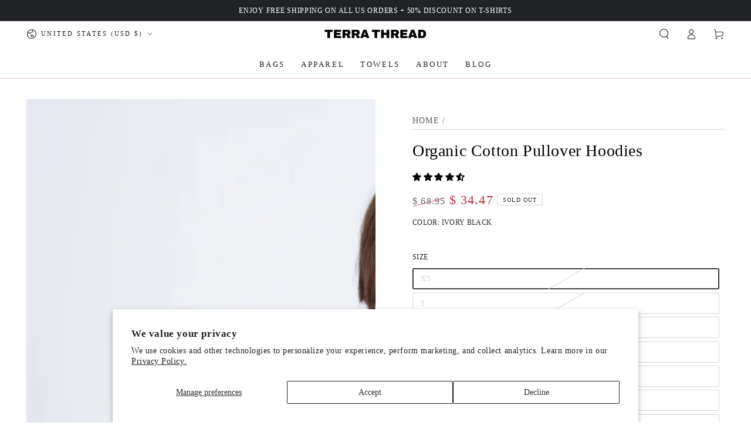

--- FILE ---
content_type: text/html; charset=utf-8
request_url: https://terrathread.com/products/organic-cotton-pullover-hoodies?variant=39937230864468
body_size: 64629
content:
<!doctype html>
<html class="no-js" lang="en">
  <head>


    <meta charset="utf-8">
    <meta http-equiv="X-UA-Compatible" content="IE=edge">
    <meta name="viewport" content="width=device-width,initial-scale=1">
    <meta name="theme-color" content="">
    <link rel="canonical" href="https://terrathread.com/products/organic-cotton-pullover-hoodies">
    <link rel="preconnect" href="https://cdn.shopify.com" crossorigin><link rel="icon" type="image/png" href="//terrathread.com/cdn/shop/files/Untitled_design_6300b4d2-08ee-4b24-9a78-c15543d767f8.png?crop=center&height=32&v=1682440782&width=32"><title>
      Organic Cotton Pullover Hoodies</title><meta name="description" content="Our Regenerative Organic Certified® cotton pullover hoodies are like a hug: cozy, snuggly, and made with heavyweight cotton to keep you warm.">

<meta property="og:site_name" content="Terra Thread®">
<meta property="og:url" content="https://terrathread.com/products/organic-cotton-pullover-hoodies">
<meta property="og:title" content="Organic Cotton Pullover Hoodies">
<meta property="og:type" content="product">
<meta property="og:description" content="Our Regenerative Organic Certified® cotton pullover hoodies are like a hug: cozy, snuggly, and made with heavyweight cotton to keep you warm."><meta property="og:image" content="http://terrathread.com/cdn/shop/products/plainhoodies.jpg?v=1680233685">
  <meta property="og:image:secure_url" content="https://terrathread.com/cdn/shop/products/plainhoodies.jpg?v=1680233685">
  <meta property="og:image:width" content="1824">
  <meta property="og:image:height" content="2432"><meta property="og:price:amount" content="34.47">
  <meta property="og:price:currency" content="USD"><meta name="twitter:site" content="@TerraThread"><meta name="twitter:card" content="summary_large_image">
<meta name="twitter:title" content="Organic Cotton Pullover Hoodies">
<meta name="twitter:description" content="Our Regenerative Organic Certified® cotton pullover hoodies are like a hug: cozy, snuggly, and made with heavyweight cotton to keep you warm.">


    <script async crossorigin fetchpriority="high" src="/cdn/shopifycloud/importmap-polyfill/es-modules-shim.2.4.0.js"></script>
<script type="importmap">
      {
        "imports": {
          "mdl-scrollsnap": "//terrathread.com/cdn/shop/t/95/assets/scrollsnap.js?v=170600829773392310311767853509",
          "timeline-component": "//terrathread.com/cdn/shop/t/95/assets/timeline-component.js?v=25828140184624228211767853509",
          "comparison-table-component": "//terrathread.com/cdn/shop/t/95/assets/comparison-table-component.js?v=76363157117044982441767853509",
          "dual-scroll-component": "//terrathread.com/cdn/shop/t/95/assets/section-dual-scroll.js?v=39769671162716719941767853509"
        }
      }
    </script>

    <script src="//terrathread.com/cdn/shop/t/95/assets/vendor-v4.js" defer="defer"></script>
    <script src="//terrathread.com/cdn/shop/t/95/assets/pubsub.js?v=64530984355039965911767853509" defer="defer"></script>
    <script src="//terrathread.com/cdn/shop/t/95/assets/global.js?v=82582526768409861631767853509" defer="defer"></script>
    <script src="//terrathread.com/cdn/shop/t/95/assets/modules-basis.js?v=7117348240208911571767853509" defer="defer"></script>

    <script>window.performance && window.performance.mark && window.performance.mark('shopify.content_for_header.start');</script><meta id="shopify-digital-wallet" name="shopify-digital-wallet" content="/11547914/digital_wallets/dialog">
<meta name="shopify-checkout-api-token" content="72eb8eb9150778444b1b066fdb1749ed">
<meta id="in-context-paypal-metadata" data-shop-id="11547914" data-venmo-supported="false" data-environment="production" data-locale="en_US" data-paypal-v4="true" data-currency="USD">
<link rel="alternate" type="application/json+oembed" href="https://terrathread.com/products/organic-cotton-pullover-hoodies.oembed">
<script async="async" src="/checkouts/internal/preloads.js?locale=en-US"></script>
<link rel="preconnect" href="https://shop.app" crossorigin="anonymous">
<script async="async" src="https://shop.app/checkouts/internal/preloads.js?locale=en-US&shop_id=11547914" crossorigin="anonymous"></script>
<script id="apple-pay-shop-capabilities" type="application/json">{"shopId":11547914,"countryCode":"US","currencyCode":"USD","merchantCapabilities":["supports3DS"],"merchantId":"gid:\/\/shopify\/Shop\/11547914","merchantName":"Terra Thread®","requiredBillingContactFields":["postalAddress","email","phone"],"requiredShippingContactFields":["postalAddress","email","phone"],"shippingType":"shipping","supportedNetworks":["visa","masterCard","amex","discover","elo","jcb"],"total":{"type":"pending","label":"Terra Thread®","amount":"1.00"},"shopifyPaymentsEnabled":true,"supportsSubscriptions":true}</script>
<script id="shopify-features" type="application/json">{"accessToken":"72eb8eb9150778444b1b066fdb1749ed","betas":["rich-media-storefront-analytics"],"domain":"terrathread.com","predictiveSearch":true,"shopId":11547914,"locale":"en"}</script>
<script>var Shopify = Shopify || {};
Shopify.shop = "terra-thread.myshopify.com";
Shopify.locale = "en";
Shopify.currency = {"active":"USD","rate":"1.0"};
Shopify.country = "US";
Shopify.theme = {"name":"Updated v8.5 Be Yours","id":139844812884,"schema_name":"Be Yours","schema_version":"8.5.0","theme_store_id":1399,"role":"main"};
Shopify.theme.handle = "null";
Shopify.theme.style = {"id":null,"handle":null};
Shopify.cdnHost = "terrathread.com/cdn";
Shopify.routes = Shopify.routes || {};
Shopify.routes.root = "/";</script>
<script type="module">!function(o){(o.Shopify=o.Shopify||{}).modules=!0}(window);</script>
<script>!function(o){function n(){var o=[];function n(){o.push(Array.prototype.slice.apply(arguments))}return n.q=o,n}var t=o.Shopify=o.Shopify||{};t.loadFeatures=n(),t.autoloadFeatures=n()}(window);</script>
<script>
  window.ShopifyPay = window.ShopifyPay || {};
  window.ShopifyPay.apiHost = "shop.app\/pay";
  window.ShopifyPay.redirectState = null;
</script>
<script id="shop-js-analytics" type="application/json">{"pageType":"product"}</script>
<script defer="defer" async type="module" src="//terrathread.com/cdn/shopifycloud/shop-js/modules/v2/client.init-shop-cart-sync_BT-GjEfc.en.esm.js"></script>
<script defer="defer" async type="module" src="//terrathread.com/cdn/shopifycloud/shop-js/modules/v2/chunk.common_D58fp_Oc.esm.js"></script>
<script defer="defer" async type="module" src="//terrathread.com/cdn/shopifycloud/shop-js/modules/v2/chunk.modal_xMitdFEc.esm.js"></script>
<script type="module">
  await import("//terrathread.com/cdn/shopifycloud/shop-js/modules/v2/client.init-shop-cart-sync_BT-GjEfc.en.esm.js");
await import("//terrathread.com/cdn/shopifycloud/shop-js/modules/v2/chunk.common_D58fp_Oc.esm.js");
await import("//terrathread.com/cdn/shopifycloud/shop-js/modules/v2/chunk.modal_xMitdFEc.esm.js");

  window.Shopify.SignInWithShop?.initShopCartSync?.({"fedCMEnabled":true,"windoidEnabled":true});

</script>
<script>
  window.Shopify = window.Shopify || {};
  if (!window.Shopify.featureAssets) window.Shopify.featureAssets = {};
  window.Shopify.featureAssets['shop-js'] = {"shop-cart-sync":["modules/v2/client.shop-cart-sync_DZOKe7Ll.en.esm.js","modules/v2/chunk.common_D58fp_Oc.esm.js","modules/v2/chunk.modal_xMitdFEc.esm.js"],"init-fed-cm":["modules/v2/client.init-fed-cm_B6oLuCjv.en.esm.js","modules/v2/chunk.common_D58fp_Oc.esm.js","modules/v2/chunk.modal_xMitdFEc.esm.js"],"shop-cash-offers":["modules/v2/client.shop-cash-offers_D2sdYoxE.en.esm.js","modules/v2/chunk.common_D58fp_Oc.esm.js","modules/v2/chunk.modal_xMitdFEc.esm.js"],"shop-login-button":["modules/v2/client.shop-login-button_QeVjl5Y3.en.esm.js","modules/v2/chunk.common_D58fp_Oc.esm.js","modules/v2/chunk.modal_xMitdFEc.esm.js"],"pay-button":["modules/v2/client.pay-button_DXTOsIq6.en.esm.js","modules/v2/chunk.common_D58fp_Oc.esm.js","modules/v2/chunk.modal_xMitdFEc.esm.js"],"shop-button":["modules/v2/client.shop-button_DQZHx9pm.en.esm.js","modules/v2/chunk.common_D58fp_Oc.esm.js","modules/v2/chunk.modal_xMitdFEc.esm.js"],"avatar":["modules/v2/client.avatar_BTnouDA3.en.esm.js"],"init-windoid":["modules/v2/client.init-windoid_CR1B-cfM.en.esm.js","modules/v2/chunk.common_D58fp_Oc.esm.js","modules/v2/chunk.modal_xMitdFEc.esm.js"],"init-shop-for-new-customer-accounts":["modules/v2/client.init-shop-for-new-customer-accounts_C_vY_xzh.en.esm.js","modules/v2/client.shop-login-button_QeVjl5Y3.en.esm.js","modules/v2/chunk.common_D58fp_Oc.esm.js","modules/v2/chunk.modal_xMitdFEc.esm.js"],"init-shop-email-lookup-coordinator":["modules/v2/client.init-shop-email-lookup-coordinator_BI7n9ZSv.en.esm.js","modules/v2/chunk.common_D58fp_Oc.esm.js","modules/v2/chunk.modal_xMitdFEc.esm.js"],"init-shop-cart-sync":["modules/v2/client.init-shop-cart-sync_BT-GjEfc.en.esm.js","modules/v2/chunk.common_D58fp_Oc.esm.js","modules/v2/chunk.modal_xMitdFEc.esm.js"],"shop-toast-manager":["modules/v2/client.shop-toast-manager_DiYdP3xc.en.esm.js","modules/v2/chunk.common_D58fp_Oc.esm.js","modules/v2/chunk.modal_xMitdFEc.esm.js"],"init-customer-accounts":["modules/v2/client.init-customer-accounts_D9ZNqS-Q.en.esm.js","modules/v2/client.shop-login-button_QeVjl5Y3.en.esm.js","modules/v2/chunk.common_D58fp_Oc.esm.js","modules/v2/chunk.modal_xMitdFEc.esm.js"],"init-customer-accounts-sign-up":["modules/v2/client.init-customer-accounts-sign-up_iGw4briv.en.esm.js","modules/v2/client.shop-login-button_QeVjl5Y3.en.esm.js","modules/v2/chunk.common_D58fp_Oc.esm.js","modules/v2/chunk.modal_xMitdFEc.esm.js"],"shop-follow-button":["modules/v2/client.shop-follow-button_CqMgW2wH.en.esm.js","modules/v2/chunk.common_D58fp_Oc.esm.js","modules/v2/chunk.modal_xMitdFEc.esm.js"],"checkout-modal":["modules/v2/client.checkout-modal_xHeaAweL.en.esm.js","modules/v2/chunk.common_D58fp_Oc.esm.js","modules/v2/chunk.modal_xMitdFEc.esm.js"],"shop-login":["modules/v2/client.shop-login_D91U-Q7h.en.esm.js","modules/v2/chunk.common_D58fp_Oc.esm.js","modules/v2/chunk.modal_xMitdFEc.esm.js"],"lead-capture":["modules/v2/client.lead-capture_BJmE1dJe.en.esm.js","modules/v2/chunk.common_D58fp_Oc.esm.js","modules/v2/chunk.modal_xMitdFEc.esm.js"],"payment-terms":["modules/v2/client.payment-terms_Ci9AEqFq.en.esm.js","modules/v2/chunk.common_D58fp_Oc.esm.js","modules/v2/chunk.modal_xMitdFEc.esm.js"]};
</script>
<script>(function() {
  var isLoaded = false;
  function asyncLoad() {
    if (isLoaded) return;
    isLoaded = true;
    var urls = ["https:\/\/dr4qe3ddw9y32.cloudfront.net\/awin-shopify-integration-code.js?aid=90153\u0026v=shopifyApp_5.2.5\u0026ts=1767726095631\u0026shop=terra-thread.myshopify.com","https:\/\/cdn.pushowl.com\/latest\/sdks\/pushowl-shopify.js?subdomain=terra-thread\u0026environment=production\u0026guid=c2b682db-e6e3-4d5d-8bb8-71cc262f3061\u0026shop=terra-thread.myshopify.com"];
    for (var i = 0; i < urls.length; i++) {
      var s = document.createElement('script');
      s.type = 'text/javascript';
      s.async = true;
      s.src = urls[i];
      var x = document.getElementsByTagName('script')[0];
      x.parentNode.insertBefore(s, x);
    }
  };
  if(window.attachEvent) {
    window.attachEvent('onload', asyncLoad);
  } else {
    window.addEventListener('load', asyncLoad, false);
  }
})();</script>
<script id="__st">var __st={"a":11547914,"offset":-28800,"reqid":"ab761d1f-428e-4f84-8a9e-764849304445-1769099305","pageurl":"terrathread.com\/products\/organic-cotton-pullover-hoodies?variant=39937230864468","u":"22d5847be6b1","p":"product","rtyp":"product","rid":6810676101204};</script>
<script>window.ShopifyPaypalV4VisibilityTracking = true;</script>
<script id="captcha-bootstrap">!function(){'use strict';const t='contact',e='account',n='new_comment',o=[[t,t],['blogs',n],['comments',n],[t,'customer']],c=[[e,'customer_login'],[e,'guest_login'],[e,'recover_customer_password'],[e,'create_customer']],r=t=>t.map((([t,e])=>`form[action*='/${t}']:not([data-nocaptcha='true']) input[name='form_type'][value='${e}']`)).join(','),a=t=>()=>t?[...document.querySelectorAll(t)].map((t=>t.form)):[];function s(){const t=[...o],e=r(t);return a(e)}const i='password',u='form_key',d=['recaptcha-v3-token','g-recaptcha-response','h-captcha-response',i],f=()=>{try{return window.sessionStorage}catch{return}},m='__shopify_v',_=t=>t.elements[u];function p(t,e,n=!1){try{const o=window.sessionStorage,c=JSON.parse(o.getItem(e)),{data:r}=function(t){const{data:e,action:n}=t;return t[m]||n?{data:e,action:n}:{data:t,action:n}}(c);for(const[e,n]of Object.entries(r))t.elements[e]&&(t.elements[e].value=n);n&&o.removeItem(e)}catch(o){console.error('form repopulation failed',{error:o})}}const l='form_type',E='cptcha';function T(t){t.dataset[E]=!0}const w=window,h=w.document,L='Shopify',v='ce_forms',y='captcha';let A=!1;((t,e)=>{const n=(g='f06e6c50-85a8-45c8-87d0-21a2b65856fe',I='https://cdn.shopify.com/shopifycloud/storefront-forms-hcaptcha/ce_storefront_forms_captcha_hcaptcha.v1.5.2.iife.js',D={infoText:'Protected by hCaptcha',privacyText:'Privacy',termsText:'Terms'},(t,e,n)=>{const o=w[L][v],c=o.bindForm;if(c)return c(t,g,e,D).then(n);var r;o.q.push([[t,g,e,D],n]),r=I,A||(h.body.append(Object.assign(h.createElement('script'),{id:'captcha-provider',async:!0,src:r})),A=!0)});var g,I,D;w[L]=w[L]||{},w[L][v]=w[L][v]||{},w[L][v].q=[],w[L][y]=w[L][y]||{},w[L][y].protect=function(t,e){n(t,void 0,e),T(t)},Object.freeze(w[L][y]),function(t,e,n,w,h,L){const[v,y,A,g]=function(t,e,n){const i=e?o:[],u=t?c:[],d=[...i,...u],f=r(d),m=r(i),_=r(d.filter((([t,e])=>n.includes(e))));return[a(f),a(m),a(_),s()]}(w,h,L),I=t=>{const e=t.target;return e instanceof HTMLFormElement?e:e&&e.form},D=t=>v().includes(t);t.addEventListener('submit',(t=>{const e=I(t);if(!e)return;const n=D(e)&&!e.dataset.hcaptchaBound&&!e.dataset.recaptchaBound,o=_(e),c=g().includes(e)&&(!o||!o.value);(n||c)&&t.preventDefault(),c&&!n&&(function(t){try{if(!f())return;!function(t){const e=f();if(!e)return;const n=_(t);if(!n)return;const o=n.value;o&&e.removeItem(o)}(t);const e=Array.from(Array(32),(()=>Math.random().toString(36)[2])).join('');!function(t,e){_(t)||t.append(Object.assign(document.createElement('input'),{type:'hidden',name:u})),t.elements[u].value=e}(t,e),function(t,e){const n=f();if(!n)return;const o=[...t.querySelectorAll(`input[type='${i}']`)].map((({name:t})=>t)),c=[...d,...o],r={};for(const[a,s]of new FormData(t).entries())c.includes(a)||(r[a]=s);n.setItem(e,JSON.stringify({[m]:1,action:t.action,data:r}))}(t,e)}catch(e){console.error('failed to persist form',e)}}(e),e.submit())}));const S=(t,e)=>{t&&!t.dataset[E]&&(n(t,e.some((e=>e===t))),T(t))};for(const o of['focusin','change'])t.addEventListener(o,(t=>{const e=I(t);D(e)&&S(e,y())}));const B=e.get('form_key'),M=e.get(l),P=B&&M;t.addEventListener('DOMContentLoaded',(()=>{const t=y();if(P)for(const e of t)e.elements[l].value===M&&p(e,B);[...new Set([...A(),...v().filter((t=>'true'===t.dataset.shopifyCaptcha))])].forEach((e=>S(e,t)))}))}(h,new URLSearchParams(w.location.search),n,t,e,['guest_login'])})(!0,!0)}();</script>
<script integrity="sha256-4kQ18oKyAcykRKYeNunJcIwy7WH5gtpwJnB7kiuLZ1E=" data-source-attribution="shopify.loadfeatures" defer="defer" src="//terrathread.com/cdn/shopifycloud/storefront/assets/storefront/load_feature-a0a9edcb.js" crossorigin="anonymous"></script>
<script crossorigin="anonymous" defer="defer" src="//terrathread.com/cdn/shopifycloud/storefront/assets/shopify_pay/storefront-65b4c6d7.js?v=20250812"></script>
<script data-source-attribution="shopify.dynamic_checkout.dynamic.init">var Shopify=Shopify||{};Shopify.PaymentButton=Shopify.PaymentButton||{isStorefrontPortableWallets:!0,init:function(){window.Shopify.PaymentButton.init=function(){};var t=document.createElement("script");t.src="https://terrathread.com/cdn/shopifycloud/portable-wallets/latest/portable-wallets.en.js",t.type="module",document.head.appendChild(t)}};
</script>
<script data-source-attribution="shopify.dynamic_checkout.buyer_consent">
  function portableWalletsHideBuyerConsent(e){var t=document.getElementById("shopify-buyer-consent"),n=document.getElementById("shopify-subscription-policy-button");t&&n&&(t.classList.add("hidden"),t.setAttribute("aria-hidden","true"),n.removeEventListener("click",e))}function portableWalletsShowBuyerConsent(e){var t=document.getElementById("shopify-buyer-consent"),n=document.getElementById("shopify-subscription-policy-button");t&&n&&(t.classList.remove("hidden"),t.removeAttribute("aria-hidden"),n.addEventListener("click",e))}window.Shopify?.PaymentButton&&(window.Shopify.PaymentButton.hideBuyerConsent=portableWalletsHideBuyerConsent,window.Shopify.PaymentButton.showBuyerConsent=portableWalletsShowBuyerConsent);
</script>
<script>
  function portableWalletsCleanup(e){e&&e.src&&console.error("Failed to load portable wallets script "+e.src);var t=document.querySelectorAll("shopify-accelerated-checkout .shopify-payment-button__skeleton, shopify-accelerated-checkout-cart .wallet-cart-button__skeleton"),e=document.getElementById("shopify-buyer-consent");for(let e=0;e<t.length;e++)t[e].remove();e&&e.remove()}function portableWalletsNotLoadedAsModule(e){e instanceof ErrorEvent&&"string"==typeof e.message&&e.message.includes("import.meta")&&"string"==typeof e.filename&&e.filename.includes("portable-wallets")&&(window.removeEventListener("error",portableWalletsNotLoadedAsModule),window.Shopify.PaymentButton.failedToLoad=e,"loading"===document.readyState?document.addEventListener("DOMContentLoaded",window.Shopify.PaymentButton.init):window.Shopify.PaymentButton.init())}window.addEventListener("error",portableWalletsNotLoadedAsModule);
</script>

<script type="module" src="https://terrathread.com/cdn/shopifycloud/portable-wallets/latest/portable-wallets.en.js" onError="portableWalletsCleanup(this)" crossorigin="anonymous"></script>
<script nomodule>
  document.addEventListener("DOMContentLoaded", portableWalletsCleanup);
</script>

<script id='scb4127' type='text/javascript' async='' src='https://terrathread.com/cdn/shopifycloud/privacy-banner/storefront-banner.js'></script><link id="shopify-accelerated-checkout-styles" rel="stylesheet" media="screen" href="https://terrathread.com/cdn/shopifycloud/portable-wallets/latest/accelerated-checkout-backwards-compat.css" crossorigin="anonymous">
<style id="shopify-accelerated-checkout-cart">
        #shopify-buyer-consent {
  margin-top: 1em;
  display: inline-block;
  width: 100%;
}

#shopify-buyer-consent.hidden {
  display: none;
}

#shopify-subscription-policy-button {
  background: none;
  border: none;
  padding: 0;
  text-decoration: underline;
  font-size: inherit;
  cursor: pointer;
}

#shopify-subscription-policy-button::before {
  box-shadow: none;
}

      </style>
<script id="sections-script" data-sections="header" defer="defer" src="//terrathread.com/cdn/shop/t/95/compiled_assets/scripts.js?v=19420"></script>
<script>window.performance && window.performance.mark && window.performance.mark('shopify.content_for_header.end');</script><style data-shopify>
  
  
  
  
  

  :root {
    --font-body-family: "New York", Iowan Old Style, Apple Garamond, Baskerville, Times New Roman, Droid Serif, Times, Source Serif Pro, serif, Apple Color Emoji, Segoe UI Emoji, Segoe UI Symbol;
    --font-body-style: normal;
    --font-body-weight: 400;

    --font-heading-family: "New York", Iowan Old Style, Apple Garamond, Baskerville, Times New Roman, Droid Serif, Times, Source Serif Pro, serif, Apple Color Emoji, Segoe UI Emoji, Segoe UI Symbol;
    --font-heading-style: normal;
    --font-heading-weight: 400;

    --font-body-scale: 0.9;
    --font-heading-scale: 1.1111111111111112;

    --font-navigation-family: var(--font-heading-family);
    --font-navigation-size: 13px;
    --font-navigation-weight: var(--font-heading-weight);
    --font-button-family: var(--font-heading-family);
    --font-button-size: 12px;
    --font-button-baseline: 0rem;
    --font-price-family: var(--font-heading-family);
    --font-price-scale: var(--font-heading-scale);

    --color-base-text: 33, 35, 38;
    --color-base-background: 255, 255, 255;
    --color-base-solid-button-labels: 255, 255, 255;
    --color-base-outline-button-labels: 26, 27, 24;
    --color-base-accent: 8, 139, 103;
    --color-base-heading: 0, 0, 0;
    --color-base-border: 210, 213, 217;
    --color-placeholder: 243, 243, 243;
    --color-overlay: 33, 35, 38;
    --color-keyboard-focus: 135, 173, 245;
    --color-shadow: 168, 232, 226;
    --shadow-opacity: 1;

    --color-background-dark: 235, 235, 235;
    --color-price: #1a1b18;
    --color-sale-price: #b93343;
    --color-sale-badge-background: #d72c0d;
    --color-reviews: #ecba51;
    --color-critical: #d72c0d;
    --color-success: #008060;
    --color-highlight: 255, 181, 3;

    --payment-terms-background-color: #ffffff;
    --page-width: 160rem;
    --page-width-margin: 0rem;

    --card-color-scheme: var(--color-placeholder);
    --card-text-alignment: left;
    --card-flex-alignment: flex-left;
    --card-image-padding: 0px;
    --card-border-width: 0px;
    --card-radius: 0px;
    --card-shadow-horizontal-offset: 0px;
    --card-shadow-vertical-offset: 0px;
    
    --button-radius: 8px;
    --button-border-width: 2px;
    --button-shadow-horizontal-offset: 0px;
    --button-shadow-vertical-offset: 0px;

    --spacing-sections-desktop: 0px;
    --spacing-sections-mobile: 0px;

    --gradient-free-ship-progress: linear-gradient(325deg,#F9423A 0,#F1E04D 100%);
    --gradient-free-ship-complete: linear-gradient(325deg, #049cff 0, #35ee7a 100%);

    --plabel-price-tag-color: #000000;
    --plabel-price-tag-background: #d1d5db;
    --plabel-price-tag-height: 2.5rem;

    --swatch-outline-color: #f4f6f8;--text-8xl: 5.9rem;
    --text-6xl: 3.65rem;
    --text-5xl: 2.9rem;
    --text-4xl: 2.15rem;
    --text-3xl: 1.775rem;
    --text-2xl: 1.4rem;
    --text-xl: 1.15rem;
    --text-lg: 1.025rem;
    --text-base: 0.9rem;
    --text-2sm: 0.75rem;
    --text-sm: 0.775rem;
    --text-xs: 0.6875rem;
    --text-3xs: 0.5625rem;

    --fluid-sm-to-base: clamp(var(--text-sm), 0.8115rem + 0.1587vw, var(--text-base));
    --fluid-sm-to-lg: clamp(var(--text-sm), 0.748rem + 0.3174vw, var(--text-lg));
    --fluid-base-to-xl: clamp(var(--text-base), 0.873rem + 0.3175vw, var(--text-xl));
    --fluid-base-to-2xl: clamp(var(--text-base), 0.746rem + 0.6349vw, var(--text-2xl));
    --fluid-lg-to-2xl: clamp(var(--text-lg), 0.9722rem + 0.4444vw, var(--text-2xl));
    --fluid-xl-to-3xl: clamp(var(--text-xl), 0.4966rem + 1.1818vw, var(--text-3xl));

    --tw-translate-x: 0;
    --tw-translate-y: 0;
    --tw-rotate: 0;
    --tw-skew-x: 0;
    --tw-skew-y: 0;
    --tw-scale-x: 1;
    --tw-scale-y: 1;

    --font-normal: 400;
    --font-medium: 500;
    --font-bold: 700;

    --sp-0d5: 0.125rem;
    --sp-1: 0.25rem;
    --sp-1d5: 0.375rem;
    --sp-2: 0.5rem;
    --sp-2d5: 0.625rem;
    --sp-3: 0.75rem;
    --sp-3d5: 0.875rem;
    --sp-4: 1rem;
    --sp-4d5: 1.125rem;
    --sp-5: 1.25rem;
    --sp-5d5: 1.375rem;
    --sp-6: 1.5rem;
    --sp-6d5: 1.625rem;
    --sp-7: 1.75rem;
    --sp-7d5: 1.875rem;
    --sp-8: 2rem;
    --sp-9: 2.25rem;
    --sp-10: 2.5rem;
    --sp-12: 3rem;
    --sp-14: 3.5rem;
  }

  *,
  *::before,
  *::after {
    box-sizing: inherit;
  }

  html {
    box-sizing: border-box;
    font-size: calc(var(--font-body-scale) * 62.5%);
    height: 100%;
  }

  body {
    min-height: 100%;
    margin: 0;
    font-size: 1.5rem;
    letter-spacing: 0.06rem;
    line-height: calc(1 + 0.8 / var(--font-body-scale));
    font-family: var(--font-body-family);
    font-style: var(--font-body-style);
    font-weight: var(--font-body-weight);
  }

  @media screen and (min-width: 750px) {
    body {
      font-size: 1.6rem;
    }
  }</style><link href="//terrathread.com/cdn/shop/t/95/assets/base.css?v=21860604036601847561767866712" rel="stylesheet" type="text/css" media="all" /><link rel="stylesheet" href="//terrathread.com/cdn/shop/t/95/assets/apps.css?v=58555770612562691921767853509" media="print" fetchpriority="low" onload="this.media='all'">

    <link rel="stylesheet" href="//terrathread.com/cdn/shop/t/95/assets/component-predictive-search.css?v=94320327991181004901767853509" media="print" onload="this.media='all'"><link rel="stylesheet" href="//terrathread.com/cdn/shop/t/95/assets/component-quick-view.css?v=161742497119562552051767853509" media="print" onload="this.media='all'"><link rel="stylesheet" href="//terrathread.com/cdn/shop/t/95/assets/component-color-swatches.css?v=147375175252346861151767853509" media="print" onload="this.media='all'"><script>
  document.documentElement.classList.replace('no-js', 'js');

  window.theme = window.theme || {};

  theme.routes = {
    root_url: '/',
    cart_url: '/cart',
    cart_add_url: '/cart/add',
    cart_change_url: '/cart/change',
    cart_update_url: '/cart/update',
    search_url: '/search',
    predictive_search_url: '/search/suggest'
  };

  theme.cartStrings = {
    error: `There was an error while updating your cart. Please try again.`,
    quantityError: `You can only add [quantity] of this item to your cart.`
  };
  
  theme.discountStrings = {
    error: "Discount code cannot be applied to your cart",
    shippingError: "Shipping discounts are shown at checkout after adding an address"
  };

  theme.variantStrings = {
    addToCart: `Add to cart`,
    soldOut: `Sold out`,
    unavailable: `Unavailable`,
    preOrder: `Pre-order`
  };

  theme.accessibilityStrings = {
    imageAvailable: `Image [index] is now available in gallery view`,
    shareSuccess: `Link copied to clipboard!`,
    fillInAllLineItemPropertyRequiredFields: `Please fill in all required fields`
  }

  theme.dateStrings = {
    d: `D`,
    day: `Day`,
    days: `Days`,
    hour: `Hour`,
    hours: `Hours`,
    minute: `Min`,
    minutes: `Mins`,
    second: `Sec`,
    seconds: `Secs`
  };theme.shopSettings = {
    moneyFormat: "$ {{amount}}",
    isoCode: "USD",
    cartDrawer: true,
    currencyCode: false,
    giftwrapRate: 'product'
  };

  theme.settings = {
    themeName: 'Be Yours',
    themeVersion: '8.5.0',
    agencyId: ''
  };

  /*! (c) Andrea Giammarchi @webreflection ISC */
  !function(){"use strict";var e=function(e,t){var n=function(e){for(var t=0,n=e.length;t<n;t++)r(e[t])},r=function(e){var t=e.target,n=e.attributeName,r=e.oldValue;t.attributeChangedCallback(n,r,t.getAttribute(n))};return function(o,a){var l=o.constructor.observedAttributes;return l&&e(a).then((function(){new t(n).observe(o,{attributes:!0,attributeOldValue:!0,attributeFilter:l});for(var e=0,a=l.length;e<a;e++)o.hasAttribute(l[e])&&r({target:o,attributeName:l[e],oldValue:null})})),o}};function t(e,t){(null==t||t>e.length)&&(t=e.length);for(var n=0,r=new Array(t);n<t;n++)r[n]=e[n];return r}function n(e,n){var r="undefined"!=typeof Symbol&&e[Symbol.iterator]||e["@@iterator"];if(!r){if(Array.isArray(e)||(r=function(e,n){if(e){if("string"==typeof e)return t(e,n);var r=Object.prototype.toString.call(e).slice(8,-1);return"Object"===r&&e.constructor&&(r=e.constructor.name),"Map"===r||"Set"===r?Array.from(e):"Arguments"===r||/^(?:Ui|I)nt(?:8|16|32)(?:Clamped)?Array$/.test(r)?t(e,n):void 0}}(e))||n&&e&&"number"==typeof e.length){r&&(e=r);var o=0,a=function(){};return{s:a,n:function(){return o>=e.length?{done:!0}:{done:!1,value:e[o++]}},e:function(e){throw e},f:a}}throw new TypeError("Invalid attempt to iterate non-iterable instance.\nIn order to be iterable, non-array objects must have a [Symbol.iterator]() method.")}var l,i=!0,u=!1;return{s:function(){r=r.call(e)},n:function(){var e=r.next();return i=e.done,e},e:function(e){u=!0,l=e},f:function(){try{i||null==r.return||r.return()}finally{if(u)throw l}}}}
  /*! (c) Andrea Giammarchi - ISC */var r=!0,o=!1,a="querySelectorAll",l="querySelectorAll",i=self,u=i.document,c=i.Element,s=i.MutationObserver,f=i.Set,d=i.WeakMap,h=function(e){return l in e},v=[].filter,g=function(e){var t=new d,i=function(n,r){var o;if(r)for(var a,l=function(e){return e.matches||e.webkitMatchesSelector||e.msMatchesSelector}(n),i=0,u=p.length;i<u;i++)l.call(n,a=p[i])&&(t.has(n)||t.set(n,new f),(o=t.get(n)).has(a)||(o.add(a),e.handle(n,r,a)));else t.has(n)&&(o=t.get(n),t.delete(n),o.forEach((function(t){e.handle(n,r,t)})))},g=function(e){for(var t=!(arguments.length>1&&void 0!==arguments[1])||arguments[1],n=0,r=e.length;n<r;n++)i(e[n],t)},p=e.query,y=e.root||u,m=function(e){var t=arguments.length>1&&void 0!==arguments[1]?arguments[1]:document,l=arguments.length>2&&void 0!==arguments[2]?arguments[2]:MutationObserver,i=arguments.length>3&&void 0!==arguments[3]?arguments[3]:["*"],u=function t(o,l,i,u,c,s){var f,d=n(o);try{for(d.s();!(f=d.n()).done;){var h=f.value;(s||a in h)&&(c?i.has(h)||(i.add(h),u.delete(h),e(h,c)):u.has(h)||(u.add(h),i.delete(h),e(h,c)),s||t(h[a](l),l,i,u,c,r))}}catch(e){d.e(e)}finally{d.f()}},c=new l((function(e){if(i.length){var t,a=i.join(","),l=new Set,c=new Set,s=n(e);try{for(s.s();!(t=s.n()).done;){var f=t.value,d=f.addedNodes,h=f.removedNodes;u(h,a,l,c,o,o),u(d,a,l,c,r,o)}}catch(e){s.e(e)}finally{s.f()}}})),s=c.observe;return(c.observe=function(e){return s.call(c,e,{subtree:r,childList:r})})(t),c}(i,y,s,p),b=c.prototype.attachShadow;return b&&(c.prototype.attachShadow=function(e){var t=b.call(this,e);return m.observe(t),t}),p.length&&g(y[l](p)),{drop:function(e){for(var n=0,r=e.length;n<r;n++)t.delete(e[n])},flush:function(){for(var e=m.takeRecords(),t=0,n=e.length;t<n;t++)g(v.call(e[t].removedNodes,h),!1),g(v.call(e[t].addedNodes,h),!0)},observer:m,parse:g}},p=self,y=p.document,m=p.Map,b=p.MutationObserver,w=p.Object,E=p.Set,S=p.WeakMap,A=p.Element,M=p.HTMLElement,O=p.Node,N=p.Error,C=p.TypeError,T=p.Reflect,q=w.defineProperty,I=w.keys,D=w.getOwnPropertyNames,L=w.setPrototypeOf,P=!self.customElements,k=function(e){for(var t=I(e),n=[],r=t.length,o=0;o<r;o++)n[o]=e[t[o]],delete e[t[o]];return function(){for(var o=0;o<r;o++)e[t[o]]=n[o]}};if(P){var x=function(){var e=this.constructor;if(!$.has(e))throw new C("Illegal constructor");var t=$.get(e);if(W)return z(W,t);var n=H.call(y,t);return z(L(n,e.prototype),t)},H=y.createElement,$=new m,_=new m,j=new m,R=new m,V=[],U=g({query:V,handle:function(e,t,n){var r=j.get(n);if(t&&!r.isPrototypeOf(e)){var o=k(e);W=L(e,r);try{new r.constructor}finally{W=null,o()}}var a="".concat(t?"":"dis","connectedCallback");a in r&&e[a]()}}).parse,W=null,F=function(e){if(!_.has(e)){var t,n=new Promise((function(e){t=e}));_.set(e,{$:n,_:t})}return _.get(e).$},z=e(F,b);q(self,"customElements",{configurable:!0,value:{define:function(e,t){if(R.has(e))throw new N('the name "'.concat(e,'" has already been used with this registry'));$.set(t,e),j.set(e,t.prototype),R.set(e,t),V.push(e),F(e).then((function(){U(y.querySelectorAll(e))})),_.get(e)._(t)},get:function(e){return R.get(e)},whenDefined:F}}),q(x.prototype=M.prototype,"constructor",{value:x}),q(self,"HTMLElement",{configurable:!0,value:x}),q(y,"createElement",{configurable:!0,value:function(e,t){var n=t&&t.is,r=n?R.get(n):R.get(e);return r?new r:H.call(y,e)}}),"isConnected"in O.prototype||q(O.prototype,"isConnected",{configurable:!0,get:function(){return!(this.ownerDocument.compareDocumentPosition(this)&this.DOCUMENT_POSITION_DISCONNECTED)}})}else if(P=!self.customElements.get("extends-li"))try{var B=function e(){return self.Reflect.construct(HTMLLIElement,[],e)};B.prototype=HTMLLIElement.prototype;var G="extends-li";self.customElements.define("extends-li",B,{extends:"li"}),P=y.createElement("li",{is:G}).outerHTML.indexOf(G)<0;var J=self.customElements,K=J.get,Q=J.whenDefined;q(self.customElements,"whenDefined",{configurable:!0,value:function(e){var t=this;return Q.call(this,e).then((function(n){return n||K.call(t,e)}))}})}catch(e){}if(P){var X=function(e){var t=ae.get(e);ve(t.querySelectorAll(this),e.isConnected)},Y=self.customElements,Z=y.createElement,ee=Y.define,te=Y.get,ne=Y.upgrade,re=T||{construct:function(e){return e.call(this)}},oe=re.construct,ae=new S,le=new E,ie=new m,ue=new m,ce=new m,se=new m,fe=[],de=[],he=function(e){return se.get(e)||te.call(Y,e)},ve=g({query:de,handle:function(e,t,n){var r=ce.get(n);if(t&&!r.isPrototypeOf(e)){var o=k(e);be=L(e,r);try{new r.constructor}finally{be=null,o()}}var a="".concat(t?"":"dis","connectedCallback");a in r&&e[a]()}}).parse,ge=g({query:fe,handle:function(e,t){ae.has(e)&&(t?le.add(e):le.delete(e),de.length&&X.call(de,e))}}).parse,pe=A.prototype.attachShadow;pe&&(A.prototype.attachShadow=function(e){var t=pe.call(this,e);return ae.set(this,t),t});var ye=function(e){if(!ue.has(e)){var t,n=new Promise((function(e){t=e}));ue.set(e,{$:n,_:t})}return ue.get(e).$},me=e(ye,b),be=null;D(self).filter((function(e){return/^HTML.*Element$/.test(e)})).forEach((function(e){var t=self[e];function n(){var e=this.constructor;if(!ie.has(e))throw new C("Illegal constructor");var n=ie.get(e),r=n.is,o=n.tag;if(r){if(be)return me(be,r);var a=Z.call(y,o);return a.setAttribute("is",r),me(L(a,e.prototype),r)}return oe.call(this,t,[],e)}q(n.prototype=t.prototype,"constructor",{value:n}),q(self,e,{value:n})})),q(y,"createElement",{configurable:!0,value:function(e,t){var n=t&&t.is;if(n){var r=se.get(n);if(r&&ie.get(r).tag===e)return new r}var o=Z.call(y,e);return n&&o.setAttribute("is",n),o}}),q(Y,"get",{configurable:!0,value:he}),q(Y,"whenDefined",{configurable:!0,value:ye}),q(Y,"upgrade",{configurable:!0,value:function(e){var t=e.getAttribute("is");if(t){var n=se.get(t);if(n)return void me(L(e,n.prototype),t)}ne.call(Y,e)}}),q(Y,"define",{configurable:!0,value:function(e,t,n){if(he(e))throw new N("'".concat(e,"' has already been defined as a custom element"));var r,o=n&&n.extends;ie.set(t,o?{is:e,tag:o}:{is:"",tag:e}),o?(r="".concat(o,'[is="').concat(e,'"]'),ce.set(r,t.prototype),se.set(e,t),de.push(r)):(ee.apply(Y,arguments),fe.push(r=e)),ye(e).then((function(){o?(ve(y.querySelectorAll(r)),le.forEach(X,[r])):ge(y.querySelectorAll(r))})),ue.get(e)._(t)}})}}();
</script>
<script src="https://ajax.googleapis.com/ajax/libs/jquery/3.6.4/jquery.min.js"></script>
    <script type="application/ld+json">
{
  "@context": "http://schema.org",
  "@type": "Organization",
  "name": "Terra Thread",
  "url": "https://terrathread.com/",
  "logo": "https://terrathread.com/cdn/shop/files/Black_Stencil.png",
  "contactPoint": {
    "@type": "ContactPoint",
    "telephone": "949-215-8515",
    "contactType": "customer service"
  },
  "sameAs": [
    "https://www.facebook.com/terrathread",
    "https://twitter.com/TerraThread",
    "https://www.linkedin.com/company/terrathread/",
    "https://www.youtube.com/@terrathread7612",
    "https://www.instagram.com/terrathread/"
  ]
}
</script>

   
<!-- Google Tag Manager -->
<script>(function(w,d,s,l,i){w[l]=w[l]||[];w[l].push({'gtm.start':
new Date().getTime(),event:'gtm.js'});var f=d.getElementsByTagName(s)[0],
j=d.createElement(s),dl=l!='dataLayer'?'&l='+l:'';j.async=true;j.src=
'https://www.googletagmanager.com/gtm.js?id='+i+dl;f.parentNode.insertBefore(j,f);
})(window,document,'script','dataLayer','GTM-NM9FN5J');</script>
<!-- End Google Tag Manager -->
  <!-- Meta Pixel Code Starts Here -->   
  
  <!-- Meta Pixel Code Starts Here -->   
<script>
!function(f,b,e,v,n,t,s)
{if(f.fbq)return;n=f.fbq=function(){n.callMethod?
n.callMethod.apply(n,arguments):n.queue.push(arguments)};
if(!f._fbq)f._fbq=n;n.push=n;n.loaded=!0;n.version='2.0';
n.queue=[];t=b.createElement(e);t.async=!0;
t.src=v;s=b.getElementsByTagName(e)[0];
s.parentNode.insertBefore(t,s)}(window, document,'script',
'https://connect.facebook.net/en_US/fbevents.js');
fbq('init', '713670892106026');
fbq('track', 'PageView');
</script>
    <script async type="application/javascript"
        src="https://news.google.com/swg/js/v1/swg-basic.js"></script>
<script>
  (self.SWG_BASIC = self.SWG_BASIC || []).push( basicSubscriptions => {
    basicSubscriptions.init({
      type: "NewsArticle",
      isPartOfType: ["Product"],
      isPartOfProductId: "CAow74DcCw:openaccess",
      clientOptions: { theme: "light", lang: "en" },
    });
  });
</script>
<noscript><img height="1" width="1" style="display:none"
src="https://www.facebook.com/tr?id=713670892106026&ev=PageView&noscript=1"
/></noscript>
<!-- End Meta Pixel Code -->
  <!-- BEGIN app block: shopify://apps/judge-me-reviews/blocks/judgeme_core/61ccd3b1-a9f2-4160-9fe9-4fec8413e5d8 --><!-- Start of Judge.me Core -->






<link rel="dns-prefetch" href="https://cdnwidget.judge.me">
<link rel="dns-prefetch" href="https://cdn.judge.me">
<link rel="dns-prefetch" href="https://cdn1.judge.me">
<link rel="dns-prefetch" href="https://api.judge.me">

<script data-cfasync='false' class='jdgm-settings-script'>window.jdgmSettings={"pagination":5,"disable_web_reviews":false,"badge_no_review_text":"No reviews","badge_n_reviews_text":"{{ n }} review/reviews","badge_star_color":"#000000","hide_badge_preview_if_no_reviews":true,"badge_hide_text":false,"enforce_center_preview_badge":false,"widget_title":"Read what our customers are saying","widget_open_form_text":"Write a review","widget_close_form_text":"Cancel review","widget_refresh_page_text":"Refresh page","widget_summary_text":"Based on {{ number_of_reviews }} review/reviews","widget_no_review_text":"Be the first to write a review","widget_name_field_text":"Display name","widget_verified_name_field_text":"Verified Name (public)","widget_name_placeholder_text":"Display name","widget_required_field_error_text":"This field is required.","widget_email_field_text":"Email address","widget_verified_email_field_text":"Verified Email (private, can not be edited)","widget_email_placeholder_text":"Your email address","widget_email_field_error_text":"Please enter a valid email address.","widget_rating_field_text":"Rating","widget_review_title_field_text":"Review Title","widget_review_title_placeholder_text":"Give your review a title","widget_review_body_field_text":"Review content","widget_review_body_placeholder_text":"Start writing here...","widget_pictures_field_text":"Picture/Video (optional)","widget_submit_review_text":"Submit Review","widget_submit_verified_review_text":"Submit Verified Review","widget_submit_success_msg_with_auto_publish":"Thank you! Please refresh the page in a few moments to see your review. You can remove or edit your review by logging into \u003ca href='https://judge.me/login' target='_blank' rel='nofollow noopener'\u003eJudge.me\u003c/a\u003e","widget_submit_success_msg_no_auto_publish":"Thank you! Your review will be published as soon as it is approved by the shop admin. You can remove or edit your review by logging into \u003ca href='https://judge.me/login' target='_blank' rel='nofollow noopener'\u003eJudge.me\u003c/a\u003e","widget_show_default_reviews_out_of_total_text":"Showing {{ n_reviews_shown }} out of {{ n_reviews }} reviews.","widget_show_all_link_text":"Show all","widget_show_less_link_text":"Show less","widget_author_said_text":"{{ reviewer_name }} said:","widget_days_text":"{{ n }} days ago","widget_weeks_text":"{{ n }} week/weeks ago","widget_months_text":"{{ n }} month/months ago","widget_years_text":"{{ n }} year/years ago","widget_yesterday_text":"Yesterday","widget_today_text":"Today","widget_replied_text":"\u003e\u003e {{ shop_name }} replied:","widget_read_more_text":"Read more","widget_reviewer_name_as_initial":"","widget_rating_filter_color":"#000000","widget_rating_filter_see_all_text":"See all reviews","widget_sorting_most_recent_text":"Most Recent","widget_sorting_highest_rating_text":"Highest Rating","widget_sorting_lowest_rating_text":"Lowest Rating","widget_sorting_with_pictures_text":"Only Pictures","widget_sorting_most_helpful_text":"Most Helpful","widget_open_question_form_text":"Ask a question","widget_reviews_subtab_text":"Reviews","widget_questions_subtab_text":"Questions","widget_question_label_text":"Question","widget_answer_label_text":"Answer","widget_question_placeholder_text":"Write your question here","widget_submit_question_text":"Submit Question","widget_question_submit_success_text":"Thank you for your question! We will notify you once it gets answered.","widget_star_color":"#000000","verified_badge_text":"Verified","verified_badge_bg_color":"","verified_badge_text_color":"","verified_badge_placement":"left-of-reviewer-name","widget_review_max_height":"","widget_hide_border":false,"widget_social_share":false,"widget_thumb":false,"widget_review_location_show":false,"widget_location_format":"country_iso_code","all_reviews_include_out_of_store_products":true,"all_reviews_out_of_store_text":"(out of store)","all_reviews_pagination":100,"all_reviews_product_name_prefix_text":"about","enable_review_pictures":true,"enable_question_anwser":true,"widget_theme":"","review_date_format":"mm/dd/yyyy","default_sort_method":"most-recent","widget_product_reviews_subtab_text":"Product Reviews","widget_shop_reviews_subtab_text":"Shop Reviews","widget_other_products_reviews_text":"Reviews for other products","widget_store_reviews_subtab_text":"Store reviews","widget_no_store_reviews_text":"This store hasn't received any reviews yet","widget_web_restriction_product_reviews_text":"This product hasn't received any reviews yet","widget_no_items_text":"No items found","widget_show_more_text":"Show more","widget_write_a_store_review_text":"Write a Store Review","widget_other_languages_heading":"Reviews in Other Languages","widget_translate_review_text":"Translate review to {{ language }}","widget_translating_review_text":"Translating...","widget_show_original_translation_text":"Show original ({{ language }})","widget_translate_review_failed_text":"Review couldn't be translated.","widget_translate_review_retry_text":"Retry","widget_translate_review_try_again_later_text":"Try again later","show_product_url_for_grouped_product":false,"widget_sorting_pictures_first_text":"Pictures First","show_pictures_on_all_rev_page_mobile":false,"show_pictures_on_all_rev_page_desktop":false,"floating_tab_hide_mobile_install_preference":false,"floating_tab_button_name":"★ Reviews","floating_tab_title":"Let customers speak for us","floating_tab_button_color":"","floating_tab_button_background_color":"","floating_tab_url":"","floating_tab_url_enabled":false,"floating_tab_tab_style":"text","all_reviews_text_badge_text":"Customers rate us {{ shop.metafields.judgeme.all_reviews_rating | round: 1 }}/5 based on {{ shop.metafields.judgeme.all_reviews_count }} reviews.","all_reviews_text_badge_text_branded_style":"{{ shop.metafields.judgeme.all_reviews_rating | round: 1 }} out of 5 stars based on {{ shop.metafields.judgeme.all_reviews_count }} reviews","is_all_reviews_text_badge_a_link":false,"show_stars_for_all_reviews_text_badge":false,"all_reviews_text_badge_url":"","all_reviews_text_style":"text","all_reviews_text_color_style":"judgeme_brand_color","all_reviews_text_color":"#108474","all_reviews_text_show_jm_brand":true,"featured_carousel_show_header":true,"featured_carousel_title":"Let Our Customers Speak For Us","testimonials_carousel_title":"Customers are saying","videos_carousel_title":"Real customer stories","cards_carousel_title":"Customers are saying","featured_carousel_count_text":"from {{ n }} reviews","featured_carousel_add_link_to_all_reviews_page":false,"featured_carousel_url":"","featured_carousel_show_images":true,"featured_carousel_autoslide_interval":5,"featured_carousel_arrows_on_the_sides":false,"featured_carousel_height":250,"featured_carousel_width":80,"featured_carousel_image_size":0,"featured_carousel_image_height":250,"featured_carousel_arrow_color":"#eeeeee","verified_count_badge_style":"vintage","verified_count_badge_orientation":"horizontal","verified_count_badge_color_style":"judgeme_brand_color","verified_count_badge_color":"#108474","is_verified_count_badge_a_link":false,"verified_count_badge_url":"","verified_count_badge_show_jm_brand":true,"widget_rating_preset_default":5,"widget_first_sub_tab":"product-reviews","widget_show_histogram":false,"widget_histogram_use_custom_color":true,"widget_pagination_use_custom_color":false,"widget_star_use_custom_color":true,"widget_verified_badge_use_custom_color":false,"widget_write_review_use_custom_color":false,"picture_reminder_submit_button":"Upload Pictures","enable_review_videos":true,"mute_video_by_default":true,"widget_sorting_videos_first_text":"Videos First","widget_review_pending_text":"Pending","featured_carousel_items_for_large_screen":3,"social_share_options_order":"Facebook,Twitter","remove_microdata_snippet":true,"disable_json_ld":false,"enable_json_ld_products":false,"preview_badge_show_question_text":true,"preview_badge_no_question_text":"No questions","preview_badge_n_question_text":"{{ number_of_questions }} question/questions","qa_badge_show_icon":true,"qa_badge_position":"same-row","remove_judgeme_branding":false,"widget_add_search_bar":false,"widget_search_bar_placeholder":"Search","widget_sorting_verified_only_text":"Verified only","featured_carousel_theme":"default","featured_carousel_show_rating":true,"featured_carousel_show_title":true,"featured_carousel_show_body":true,"featured_carousel_show_date":false,"featured_carousel_show_reviewer":true,"featured_carousel_show_product":false,"featured_carousel_header_background_color":"#108474","featured_carousel_header_text_color":"#ffffff","featured_carousel_name_product_separator":"reviewed","featured_carousel_full_star_background":"#108474","featured_carousel_empty_star_background":"#dadada","featured_carousel_vertical_theme_background":"#f9fafb","featured_carousel_verified_badge_enable":false,"featured_carousel_verified_badge_color":"#108474","featured_carousel_border_style":"round","featured_carousel_review_line_length_limit":3,"featured_carousel_more_reviews_button_text":"Read more reviews","featured_carousel_view_product_button_text":"View product","all_reviews_page_load_reviews_on":"scroll","all_reviews_page_load_more_text":"Load More Reviews","disable_fb_tab_reviews":false,"enable_ajax_cdn_cache":false,"widget_public_name_text":"displayed publicly like","default_reviewer_name":"John Smith","default_reviewer_name_has_non_latin":true,"widget_reviewer_anonymous":"Anonymous","medals_widget_title":"Judge.me Review Medals","medals_widget_background_color":"#f9fafb","medals_widget_position":"footer_all_pages","medals_widget_border_color":"#f9fafb","medals_widget_verified_text_position":"left","medals_widget_use_monochromatic_version":false,"medals_widget_elements_color":"#108474","show_reviewer_avatar":true,"widget_invalid_yt_video_url_error_text":"Not a YouTube video URL","widget_max_length_field_error_text":"Please enter no more than {0} characters.","widget_show_country_flag":false,"widget_show_collected_via_shop_app":true,"widget_verified_by_shop_badge_style":"light","widget_verified_by_shop_text":"Verified by Shop","widget_show_photo_gallery":false,"widget_load_with_code_splitting":true,"widget_ugc_install_preference":false,"widget_ugc_title":"Made by us, Shared by you","widget_ugc_subtitle":"Tag us to see your picture featured in our page","widget_ugc_arrows_color":"#ffffff","widget_ugc_primary_button_text":"Buy Now","widget_ugc_primary_button_background_color":"#108474","widget_ugc_primary_button_text_color":"#ffffff","widget_ugc_primary_button_border_width":"0","widget_ugc_primary_button_border_style":"none","widget_ugc_primary_button_border_color":"#108474","widget_ugc_primary_button_border_radius":"25","widget_ugc_secondary_button_text":"Load More","widget_ugc_secondary_button_background_color":"#ffffff","widget_ugc_secondary_button_text_color":"#108474","widget_ugc_secondary_button_border_width":"2","widget_ugc_secondary_button_border_style":"solid","widget_ugc_secondary_button_border_color":"#108474","widget_ugc_secondary_button_border_radius":"25","widget_ugc_reviews_button_text":"View Reviews","widget_ugc_reviews_button_background_color":"#ffffff","widget_ugc_reviews_button_text_color":"#108474","widget_ugc_reviews_button_border_width":"2","widget_ugc_reviews_button_border_style":"solid","widget_ugc_reviews_button_border_color":"#108474","widget_ugc_reviews_button_border_radius":"25","widget_ugc_reviews_button_link_to":"judgeme-reviews-page","widget_ugc_show_post_date":true,"widget_ugc_max_width":"800","widget_rating_metafield_value_type":true,"widget_primary_color":"#108474","widget_enable_secondary_color":false,"widget_secondary_color":"#edf5f5","widget_summary_average_rating_text":"{{ average_rating }} out of 5","widget_media_grid_title":"Customer photos \u0026 videos","widget_media_grid_see_more_text":"See more","widget_round_style":false,"widget_show_product_medals":true,"widget_verified_by_judgeme_text":"Verified by Judge.me","widget_show_store_medals":true,"widget_verified_by_judgeme_text_in_store_medals":"Verified by Judge.me","widget_media_field_exceed_quantity_message":"Sorry, we can only accept {{ max_media }} for one review.","widget_media_field_exceed_limit_message":"{{ file_name }} is too large, please select a {{ media_type }} less than {{ size_limit }}MB.","widget_review_submitted_text":"Review Submitted!","widget_question_submitted_text":"Question Submitted!","widget_close_form_text_question":"Cancel","widget_write_your_answer_here_text":"Write your answer here","widget_enabled_branded_link":true,"widget_show_collected_by_judgeme":false,"widget_reviewer_name_color":"","widget_write_review_text_color":"","widget_write_review_bg_color":"","widget_collected_by_judgeme_text":"collected by Judge.me","widget_pagination_type":"standard","widget_load_more_text":"Load More","widget_load_more_color":"#108474","widget_full_review_text":"Full Review","widget_read_more_reviews_text":"Read More Reviews","widget_read_questions_text":"Read Questions","widget_questions_and_answers_text":"Questions \u0026 Answers","widget_verified_by_text":"Verified by","widget_verified_text":"Verified","widget_number_of_reviews_text":"{{ number_of_reviews }} reviews","widget_back_button_text":"Back","widget_next_button_text":"Next","widget_custom_forms_filter_button":"Filters","custom_forms_style":"vertical","widget_show_review_information":false,"how_reviews_are_collected":"How reviews are collected?","widget_show_review_keywords":false,"widget_gdpr_statement":"How we use your data: We'll only contact you about the review you left, and only if necessary. By submitting your review, you agree to Judge.me's \u003ca href='https://judge.me/terms' target='_blank' rel='nofollow noopener'\u003eterms\u003c/a\u003e, \u003ca href='https://judge.me/privacy' target='_blank' rel='nofollow noopener'\u003eprivacy\u003c/a\u003e and \u003ca href='https://judge.me/content-policy' target='_blank' rel='nofollow noopener'\u003econtent\u003c/a\u003e policies.","widget_multilingual_sorting_enabled":false,"widget_translate_review_content_enabled":false,"widget_translate_review_content_method":"manual","popup_widget_review_selection":"automatically_with_pictures","popup_widget_round_border_style":true,"popup_widget_show_title":true,"popup_widget_show_body":true,"popup_widget_show_reviewer":false,"popup_widget_show_product":true,"popup_widget_show_pictures":true,"popup_widget_use_review_picture":true,"popup_widget_show_on_home_page":true,"popup_widget_show_on_product_page":true,"popup_widget_show_on_collection_page":true,"popup_widget_show_on_cart_page":true,"popup_widget_position":"bottom_left","popup_widget_first_review_delay":5,"popup_widget_duration":5,"popup_widget_interval":5,"popup_widget_review_count":5,"popup_widget_hide_on_mobile":true,"review_snippet_widget_round_border_style":true,"review_snippet_widget_card_color":"#FFFFFF","review_snippet_widget_slider_arrows_background_color":"#FFFFFF","review_snippet_widget_slider_arrows_color":"#000000","review_snippet_widget_star_color":"#108474","show_product_variant":false,"all_reviews_product_variant_label_text":"Variant: ","widget_show_verified_branding":false,"widget_ai_summary_title":"Customers say","widget_ai_summary_disclaimer":"AI-powered review summary based on recent customer reviews","widget_show_ai_summary":false,"widget_show_ai_summary_bg":false,"widget_show_review_title_input":true,"redirect_reviewers_invited_via_email":"review_widget","request_store_review_after_product_review":false,"request_review_other_products_in_order":false,"review_form_color_scheme":"default","review_form_corner_style":"square","review_form_star_color":{},"review_form_text_color":"#333333","review_form_background_color":"#ffffff","review_form_field_background_color":"#fafafa","review_form_button_color":{},"review_form_button_text_color":"#ffffff","review_form_modal_overlay_color":"#000000","review_content_screen_title_text":"How would you rate this product?","review_content_introduction_text":"We would love it if you would share a bit about your experience.","store_review_form_title_text":"How would you rate this store?","store_review_form_introduction_text":"We would love it if you would share a bit about your experience.","show_review_guidance_text":true,"one_star_review_guidance_text":"Poor","five_star_review_guidance_text":"Great","customer_information_screen_title_text":"About you","customer_information_introduction_text":"Please tell us more about you.","custom_questions_screen_title_text":"Your experience in more detail","custom_questions_introduction_text":"Here are a few questions to help us understand more about your experience.","review_submitted_screen_title_text":"Thanks for your review!","review_submitted_screen_thank_you_text":"We are processing it and it will appear on the store soon.","review_submitted_screen_email_verification_text":"Please confirm your email by clicking the link we just sent you. This helps us keep reviews authentic.","review_submitted_request_store_review_text":"Would you like to share your experience of shopping with us?","review_submitted_review_other_products_text":"Would you like to review these products?","store_review_screen_title_text":"Would you like to share your experience of shopping with us?","store_review_introduction_text":"We value your feedback and use it to improve. Please share any thoughts or suggestions you have.","reviewer_media_screen_title_picture_text":"Share a picture","reviewer_media_introduction_picture_text":"Upload a photo to support your review.","reviewer_media_screen_title_video_text":"Share a video","reviewer_media_introduction_video_text":"Upload a video to support your review.","reviewer_media_screen_title_picture_or_video_text":"Share a picture or video","reviewer_media_introduction_picture_or_video_text":"Upload a photo or video to support your review.","reviewer_media_youtube_url_text":"Paste your Youtube URL here","advanced_settings_next_step_button_text":"Next","advanced_settings_close_review_button_text":"Close","modal_write_review_flow":false,"write_review_flow_required_text":"Required","write_review_flow_privacy_message_text":"We respect your privacy.","write_review_flow_anonymous_text":"Post review as anonymous","write_review_flow_visibility_text":"This won't be visible to other customers.","write_review_flow_multiple_selection_help_text":"Select as many as you like","write_review_flow_single_selection_help_text":"Select one option","write_review_flow_required_field_error_text":"This field is required","write_review_flow_invalid_email_error_text":"Please enter a valid email address","write_review_flow_max_length_error_text":"Max. {{ max_length }} characters.","write_review_flow_media_upload_text":"\u003cb\u003eClick to upload\u003c/b\u003e or drag and drop","write_review_flow_gdpr_statement":"We'll only contact you about your review if necessary. By submitting your review, you agree to our \u003ca href='https://judge.me/terms' target='_blank' rel='nofollow noopener'\u003eterms and conditions\u003c/a\u003e and \u003ca href='https://judge.me/privacy' target='_blank' rel='nofollow noopener'\u003eprivacy policy\u003c/a\u003e.","rating_only_reviews_enabled":false,"show_negative_reviews_help_screen":false,"new_review_flow_help_screen_rating_threshold":3,"negative_review_resolution_screen_title_text":"Tell us more","negative_review_resolution_text":"Your experience matters to us. If there were issues with your purchase, we're here to help. Feel free to reach out to us, we'd love the opportunity to make things right.","negative_review_resolution_button_text":"Contact us","negative_review_resolution_proceed_with_review_text":"Leave a review","negative_review_resolution_subject":"Issue with purchase from {{ shop_name }}.{{ order_name }}","preview_badge_collection_page_install_status":false,"widget_review_custom_css":"","preview_badge_custom_css":"","preview_badge_stars_count":"5-stars","featured_carousel_custom_css":"","floating_tab_custom_css":"","all_reviews_widget_custom_css":"","medals_widget_custom_css":"","verified_badge_custom_css":"","all_reviews_text_custom_css":"","transparency_badges_collected_via_store_invite":false,"transparency_badges_from_another_provider":false,"transparency_badges_collected_from_store_visitor":false,"transparency_badges_collected_by_verified_review_provider":false,"transparency_badges_earned_reward":false,"transparency_badges_collected_via_store_invite_text":"Review collected via store invitation","transparency_badges_from_another_provider_text":"Review collected from another provider","transparency_badges_collected_from_store_visitor_text":"Review collected from a store visitor","transparency_badges_written_in_google_text":"Review written in Google","transparency_badges_written_in_etsy_text":"Review written in Etsy","transparency_badges_written_in_shop_app_text":"Review written in Shop App","transparency_badges_earned_reward_text":"Review earned a reward for future purchase","product_review_widget_per_page":10,"widget_store_review_label_text":"Review about the store","checkout_comment_extension_title_on_product_page":"Customer Comments","checkout_comment_extension_num_latest_comment_show":5,"checkout_comment_extension_format":"name_and_timestamp","checkout_comment_customer_name":"last_initial","checkout_comment_comment_notification":true,"preview_badge_collection_page_install_preference":true,"preview_badge_home_page_install_preference":false,"preview_badge_product_page_install_preference":true,"review_widget_install_preference":"","review_carousel_install_preference":false,"floating_reviews_tab_install_preference":"none","verified_reviews_count_badge_install_preference":false,"all_reviews_text_install_preference":false,"review_widget_best_location":true,"judgeme_medals_install_preference":false,"review_widget_revamp_enabled":false,"review_widget_qna_enabled":false,"review_widget_header_theme":"minimal","review_widget_widget_title_enabled":true,"review_widget_header_text_size":"medium","review_widget_header_text_weight":"regular","review_widget_average_rating_style":"compact","review_widget_bar_chart_enabled":true,"review_widget_bar_chart_type":"numbers","review_widget_bar_chart_style":"standard","review_widget_expanded_media_gallery_enabled":false,"review_widget_reviews_section_theme":"standard","review_widget_image_style":"thumbnails","review_widget_review_image_ratio":"square","review_widget_stars_size":"medium","review_widget_verified_badge":"standard_text","review_widget_review_title_text_size":"medium","review_widget_review_text_size":"medium","review_widget_review_text_length":"medium","review_widget_number_of_columns_desktop":3,"review_widget_carousel_transition_speed":5,"review_widget_custom_questions_answers_display":"always","review_widget_button_text_color":"#FFFFFF","review_widget_text_color":"#000000","review_widget_lighter_text_color":"#7B7B7B","review_widget_corner_styling":"soft","review_widget_review_word_singular":"review","review_widget_review_word_plural":"reviews","review_widget_voting_label":"Helpful?","review_widget_shop_reply_label":"Reply from {{ shop_name }}:","review_widget_filters_title":"Filters","qna_widget_question_word_singular":"Question","qna_widget_question_word_plural":"Questions","qna_widget_answer_reply_label":"Answer from {{ answerer_name }}:","qna_content_screen_title_text":"Ask a question about this product","qna_widget_question_required_field_error_text":"Please enter your question.","qna_widget_flow_gdpr_statement":"We'll only contact you about your question if necessary. By submitting your question, you agree to our \u003ca href='https://judge.me/terms' target='_blank' rel='nofollow noopener'\u003eterms and conditions\u003c/a\u003e and \u003ca href='https://judge.me/privacy' target='_blank' rel='nofollow noopener'\u003eprivacy policy\u003c/a\u003e.","qna_widget_question_submitted_text":"Thanks for your question!","qna_widget_close_form_text_question":"Close","qna_widget_question_submit_success_text":"We’ll notify you by email when your question is answered.","all_reviews_widget_v2025_enabled":false,"all_reviews_widget_v2025_header_theme":"default","all_reviews_widget_v2025_widget_title_enabled":true,"all_reviews_widget_v2025_header_text_size":"medium","all_reviews_widget_v2025_header_text_weight":"regular","all_reviews_widget_v2025_average_rating_style":"compact","all_reviews_widget_v2025_bar_chart_enabled":true,"all_reviews_widget_v2025_bar_chart_type":"numbers","all_reviews_widget_v2025_bar_chart_style":"standard","all_reviews_widget_v2025_expanded_media_gallery_enabled":false,"all_reviews_widget_v2025_show_store_medals":true,"all_reviews_widget_v2025_show_photo_gallery":true,"all_reviews_widget_v2025_show_review_keywords":false,"all_reviews_widget_v2025_show_ai_summary":false,"all_reviews_widget_v2025_show_ai_summary_bg":false,"all_reviews_widget_v2025_add_search_bar":false,"all_reviews_widget_v2025_default_sort_method":"most-recent","all_reviews_widget_v2025_reviews_per_page":10,"all_reviews_widget_v2025_reviews_section_theme":"default","all_reviews_widget_v2025_image_style":"thumbnails","all_reviews_widget_v2025_review_image_ratio":"square","all_reviews_widget_v2025_stars_size":"medium","all_reviews_widget_v2025_verified_badge":"bold_badge","all_reviews_widget_v2025_review_title_text_size":"medium","all_reviews_widget_v2025_review_text_size":"medium","all_reviews_widget_v2025_review_text_length":"medium","all_reviews_widget_v2025_number_of_columns_desktop":3,"all_reviews_widget_v2025_carousel_transition_speed":5,"all_reviews_widget_v2025_custom_questions_answers_display":"always","all_reviews_widget_v2025_show_product_variant":false,"all_reviews_widget_v2025_show_reviewer_avatar":true,"all_reviews_widget_v2025_reviewer_name_as_initial":"","all_reviews_widget_v2025_review_location_show":false,"all_reviews_widget_v2025_location_format":"","all_reviews_widget_v2025_show_country_flag":false,"all_reviews_widget_v2025_verified_by_shop_badge_style":"light","all_reviews_widget_v2025_social_share":false,"all_reviews_widget_v2025_social_share_options_order":"Facebook,Twitter,LinkedIn,Pinterest","all_reviews_widget_v2025_pagination_type":"standard","all_reviews_widget_v2025_button_text_color":"#FFFFFF","all_reviews_widget_v2025_text_color":"#000000","all_reviews_widget_v2025_lighter_text_color":"#7B7B7B","all_reviews_widget_v2025_corner_styling":"soft","all_reviews_widget_v2025_title":"Customer reviews","all_reviews_widget_v2025_ai_summary_title":"Customers say about this store","all_reviews_widget_v2025_no_review_text":"Be the first to write a review","platform":"shopify","branding_url":"https://app.judge.me/reviews/stores/terrathread.com","branding_text":"Powered by Judge.me","locale":"en","reply_name":"Terra Thread®","widget_version":"2.1","footer":true,"autopublish":true,"review_dates":true,"enable_custom_form":false,"shop_use_review_site":true,"shop_locale":"en","enable_multi_locales_translations":true,"show_review_title_input":true,"review_verification_email_status":"always","can_be_branded":true,"reply_name_text":"Terra Thread®"};</script> <style class='jdgm-settings-style'>﻿.jdgm-xx{left:0}:not(.jdgm-prev-badge__stars)>.jdgm-star{color:#000000}.jdgm-histogram .jdgm-star.jdgm-star{color:#000000}.jdgm-preview-badge .jdgm-star.jdgm-star{color:#000000}.jdgm-histogram .jdgm-histogram__bar-content{background:#000000}.jdgm-histogram .jdgm-histogram__bar:after{background:#000000}.jdgm-prev-badge[data-average-rating='0.00']{display:none !important}.jdgm-author-all-initials{display:none !important}.jdgm-author-last-initial{display:none !important}.jdgm-rev-widg__title{visibility:hidden}.jdgm-rev-widg__summary-text{visibility:hidden}.jdgm-prev-badge__text{visibility:hidden}.jdgm-rev__replier:before{content:'Terra Thread®'}.jdgm-rev__prod-link-prefix:before{content:'about'}.jdgm-rev__variant-label:before{content:'Variant: '}.jdgm-rev__out-of-store-text:before{content:'(out of store)'}@media only screen and (min-width: 768px){.jdgm-rev__pics .jdgm-rev_all-rev-page-picture-separator,.jdgm-rev__pics .jdgm-rev__product-picture{display:none}}@media only screen and (max-width: 768px){.jdgm-rev__pics .jdgm-rev_all-rev-page-picture-separator,.jdgm-rev__pics .jdgm-rev__product-picture{display:none}}.jdgm-preview-badge[data-template="index"]{display:none !important}.jdgm-verified-count-badget[data-from-snippet="true"]{display:none !important}.jdgm-carousel-wrapper[data-from-snippet="true"]{display:none !important}.jdgm-all-reviews-text[data-from-snippet="true"]{display:none !important}.jdgm-medals-section[data-from-snippet="true"]{display:none !important}.jdgm-ugc-media-wrapper[data-from-snippet="true"]{display:none !important}.jdgm-histogram{display:none !important}.jdgm-widget .jdgm-sort-dropdown-wrapper{margin-top:12px}.jdgm-rev__transparency-badge[data-badge-type="review_collected_via_store_invitation"]{display:none !important}.jdgm-rev__transparency-badge[data-badge-type="review_collected_from_another_provider"]{display:none !important}.jdgm-rev__transparency-badge[data-badge-type="review_collected_from_store_visitor"]{display:none !important}.jdgm-rev__transparency-badge[data-badge-type="review_written_in_etsy"]{display:none !important}.jdgm-rev__transparency-badge[data-badge-type="review_written_in_google_business"]{display:none !important}.jdgm-rev__transparency-badge[data-badge-type="review_written_in_shop_app"]{display:none !important}.jdgm-rev__transparency-badge[data-badge-type="review_earned_for_future_purchase"]{display:none !important}
</style> <style class='jdgm-settings-style'></style>

  
  
  
  <style class='jdgm-miracle-styles'>
  @-webkit-keyframes jdgm-spin{0%{-webkit-transform:rotate(0deg);-ms-transform:rotate(0deg);transform:rotate(0deg)}100%{-webkit-transform:rotate(359deg);-ms-transform:rotate(359deg);transform:rotate(359deg)}}@keyframes jdgm-spin{0%{-webkit-transform:rotate(0deg);-ms-transform:rotate(0deg);transform:rotate(0deg)}100%{-webkit-transform:rotate(359deg);-ms-transform:rotate(359deg);transform:rotate(359deg)}}@font-face{font-family:'JudgemeStar';src:url("[data-uri]") format("woff");font-weight:normal;font-style:normal}.jdgm-star{font-family:'JudgemeStar';display:inline !important;text-decoration:none !important;padding:0 4px 0 0 !important;margin:0 !important;font-weight:bold;opacity:1;-webkit-font-smoothing:antialiased;-moz-osx-font-smoothing:grayscale}.jdgm-star:hover{opacity:1}.jdgm-star:last-of-type{padding:0 !important}.jdgm-star.jdgm--on:before{content:"\e000"}.jdgm-star.jdgm--off:before{content:"\e001"}.jdgm-star.jdgm--half:before{content:"\e002"}.jdgm-widget *{margin:0;line-height:1.4;-webkit-box-sizing:border-box;-moz-box-sizing:border-box;box-sizing:border-box;-webkit-overflow-scrolling:touch}.jdgm-hidden{display:none !important;visibility:hidden !important}.jdgm-temp-hidden{display:none}.jdgm-spinner{width:40px;height:40px;margin:auto;border-radius:50%;border-top:2px solid #eee;border-right:2px solid #eee;border-bottom:2px solid #eee;border-left:2px solid #ccc;-webkit-animation:jdgm-spin 0.8s infinite linear;animation:jdgm-spin 0.8s infinite linear}.jdgm-prev-badge{display:block !important}

</style>


  
  
   


<script data-cfasync='false' class='jdgm-script'>
!function(e){window.jdgm=window.jdgm||{},jdgm.CDN_HOST="https://cdnwidget.judge.me/",jdgm.CDN_HOST_ALT="https://cdn2.judge.me/cdn/widget_frontend/",jdgm.API_HOST="https://api.judge.me/",jdgm.CDN_BASE_URL="https://cdn.shopify.com/extensions/019be61b-b52e-782f-af29-e135c7f2ba09/judgeme-extensions-310/assets/",
jdgm.docReady=function(d){(e.attachEvent?"complete"===e.readyState:"loading"!==e.readyState)?
setTimeout(d,0):e.addEventListener("DOMContentLoaded",d)},jdgm.loadCSS=function(d,t,o,a){
!o&&jdgm.loadCSS.requestedUrls.indexOf(d)>=0||(jdgm.loadCSS.requestedUrls.push(d),
(a=e.createElement("link")).rel="stylesheet",a.class="jdgm-stylesheet",a.media="nope!",
a.href=d,a.onload=function(){this.media="all",t&&setTimeout(t)},e.body.appendChild(a))},
jdgm.loadCSS.requestedUrls=[],jdgm.loadJS=function(e,d){var t=new XMLHttpRequest;
t.onreadystatechange=function(){4===t.readyState&&(Function(t.response)(),d&&d(t.response))},
t.open("GET",e),t.onerror=function(){if(e.indexOf(jdgm.CDN_HOST)===0&&jdgm.CDN_HOST_ALT!==jdgm.CDN_HOST){var f=e.replace(jdgm.CDN_HOST,jdgm.CDN_HOST_ALT);jdgm.loadJS(f,d)}},t.send()},jdgm.docReady((function(){(window.jdgmLoadCSS||e.querySelectorAll(
".jdgm-widget, .jdgm-all-reviews-page").length>0)&&(jdgmSettings.widget_load_with_code_splitting?
parseFloat(jdgmSettings.widget_version)>=3?jdgm.loadCSS(jdgm.CDN_HOST+"widget_v3/base.css"):
jdgm.loadCSS(jdgm.CDN_HOST+"widget/base.css"):jdgm.loadCSS(jdgm.CDN_HOST+"shopify_v2.css"),
jdgm.loadJS(jdgm.CDN_HOST+"loa"+"der.js"))}))}(document);
</script>
<noscript><link rel="stylesheet" type="text/css" media="all" href="https://cdnwidget.judge.me/shopify_v2.css"></noscript>

<!-- BEGIN app snippet: theme_fix_tags --><script>
  (function() {
    var jdgmThemeFixes = null;
    if (!jdgmThemeFixes) return;
    var thisThemeFix = jdgmThemeFixes[Shopify.theme.id];
    if (!thisThemeFix) return;

    if (thisThemeFix.html) {
      document.addEventListener("DOMContentLoaded", function() {
        var htmlDiv = document.createElement('div');
        htmlDiv.classList.add('jdgm-theme-fix-html');
        htmlDiv.innerHTML = thisThemeFix.html;
        document.body.append(htmlDiv);
      });
    };

    if (thisThemeFix.css) {
      var styleTag = document.createElement('style');
      styleTag.classList.add('jdgm-theme-fix-style');
      styleTag.innerHTML = thisThemeFix.css;
      document.head.append(styleTag);
    };

    if (thisThemeFix.js) {
      var scriptTag = document.createElement('script');
      scriptTag.classList.add('jdgm-theme-fix-script');
      scriptTag.innerHTML = thisThemeFix.js;
      document.head.append(scriptTag);
    };
  })();
</script>
<!-- END app snippet -->
<!-- End of Judge.me Core -->



<!-- END app block --><script src="https://cdn.shopify.com/extensions/019be61b-b52e-782f-af29-e135c7f2ba09/judgeme-extensions-310/assets/loader.js" type="text/javascript" defer="defer"></script>
<link href="https://monorail-edge.shopifysvc.com" rel="dns-prefetch">
<script>(function(){if ("sendBeacon" in navigator && "performance" in window) {try {var session_token_from_headers = performance.getEntriesByType('navigation')[0].serverTiming.find(x => x.name == '_s').description;} catch {var session_token_from_headers = undefined;}var session_cookie_matches = document.cookie.match(/_shopify_s=([^;]*)/);var session_token_from_cookie = session_cookie_matches && session_cookie_matches.length === 2 ? session_cookie_matches[1] : "";var session_token = session_token_from_headers || session_token_from_cookie || "";function handle_abandonment_event(e) {var entries = performance.getEntries().filter(function(entry) {return /monorail-edge.shopifysvc.com/.test(entry.name);});if (!window.abandonment_tracked && entries.length === 0) {window.abandonment_tracked = true;var currentMs = Date.now();var navigation_start = performance.timing.navigationStart;var payload = {shop_id: 11547914,url: window.location.href,navigation_start,duration: currentMs - navigation_start,session_token,page_type: "product"};window.navigator.sendBeacon("https://monorail-edge.shopifysvc.com/v1/produce", JSON.stringify({schema_id: "online_store_buyer_site_abandonment/1.1",payload: payload,metadata: {event_created_at_ms: currentMs,event_sent_at_ms: currentMs}}));}}window.addEventListener('pagehide', handle_abandonment_event);}}());</script>
<script id="web-pixels-manager-setup">(function e(e,d,r,n,o){if(void 0===o&&(o={}),!Boolean(null===(a=null===(i=window.Shopify)||void 0===i?void 0:i.analytics)||void 0===a?void 0:a.replayQueue)){var i,a;window.Shopify=window.Shopify||{};var t=window.Shopify;t.analytics=t.analytics||{};var s=t.analytics;s.replayQueue=[],s.publish=function(e,d,r){return s.replayQueue.push([e,d,r]),!0};try{self.performance.mark("wpm:start")}catch(e){}var l=function(){var e={modern:/Edge?\/(1{2}[4-9]|1[2-9]\d|[2-9]\d{2}|\d{4,})\.\d+(\.\d+|)|Firefox\/(1{2}[4-9]|1[2-9]\d|[2-9]\d{2}|\d{4,})\.\d+(\.\d+|)|Chrom(ium|e)\/(9{2}|\d{3,})\.\d+(\.\d+|)|(Maci|X1{2}).+ Version\/(15\.\d+|(1[6-9]|[2-9]\d|\d{3,})\.\d+)([,.]\d+|)( \(\w+\)|)( Mobile\/\w+|) Safari\/|Chrome.+OPR\/(9{2}|\d{3,})\.\d+\.\d+|(CPU[ +]OS|iPhone[ +]OS|CPU[ +]iPhone|CPU IPhone OS|CPU iPad OS)[ +]+(15[._]\d+|(1[6-9]|[2-9]\d|\d{3,})[._]\d+)([._]\d+|)|Android:?[ /-](13[3-9]|1[4-9]\d|[2-9]\d{2}|\d{4,})(\.\d+|)(\.\d+|)|Android.+Firefox\/(13[5-9]|1[4-9]\d|[2-9]\d{2}|\d{4,})\.\d+(\.\d+|)|Android.+Chrom(ium|e)\/(13[3-9]|1[4-9]\d|[2-9]\d{2}|\d{4,})\.\d+(\.\d+|)|SamsungBrowser\/([2-9]\d|\d{3,})\.\d+/,legacy:/Edge?\/(1[6-9]|[2-9]\d|\d{3,})\.\d+(\.\d+|)|Firefox\/(5[4-9]|[6-9]\d|\d{3,})\.\d+(\.\d+|)|Chrom(ium|e)\/(5[1-9]|[6-9]\d|\d{3,})\.\d+(\.\d+|)([\d.]+$|.*Safari\/(?![\d.]+ Edge\/[\d.]+$))|(Maci|X1{2}).+ Version\/(10\.\d+|(1[1-9]|[2-9]\d|\d{3,})\.\d+)([,.]\d+|)( \(\w+\)|)( Mobile\/\w+|) Safari\/|Chrome.+OPR\/(3[89]|[4-9]\d|\d{3,})\.\d+\.\d+|(CPU[ +]OS|iPhone[ +]OS|CPU[ +]iPhone|CPU IPhone OS|CPU iPad OS)[ +]+(10[._]\d+|(1[1-9]|[2-9]\d|\d{3,})[._]\d+)([._]\d+|)|Android:?[ /-](13[3-9]|1[4-9]\d|[2-9]\d{2}|\d{4,})(\.\d+|)(\.\d+|)|Mobile Safari.+OPR\/([89]\d|\d{3,})\.\d+\.\d+|Android.+Firefox\/(13[5-9]|1[4-9]\d|[2-9]\d{2}|\d{4,})\.\d+(\.\d+|)|Android.+Chrom(ium|e)\/(13[3-9]|1[4-9]\d|[2-9]\d{2}|\d{4,})\.\d+(\.\d+|)|Android.+(UC? ?Browser|UCWEB|U3)[ /]?(15\.([5-9]|\d{2,})|(1[6-9]|[2-9]\d|\d{3,})\.\d+)\.\d+|SamsungBrowser\/(5\.\d+|([6-9]|\d{2,})\.\d+)|Android.+MQ{2}Browser\/(14(\.(9|\d{2,})|)|(1[5-9]|[2-9]\d|\d{3,})(\.\d+|))(\.\d+|)|K[Aa][Ii]OS\/(3\.\d+|([4-9]|\d{2,})\.\d+)(\.\d+|)/},d=e.modern,r=e.legacy,n=navigator.userAgent;return n.match(d)?"modern":n.match(r)?"legacy":"unknown"}(),u="modern"===l?"modern":"legacy",c=(null!=n?n:{modern:"",legacy:""})[u],f=function(e){return[e.baseUrl,"/wpm","/b",e.hashVersion,"modern"===e.buildTarget?"m":"l",".js"].join("")}({baseUrl:d,hashVersion:r,buildTarget:u}),m=function(e){var d=e.version,r=e.bundleTarget,n=e.surface,o=e.pageUrl,i=e.monorailEndpoint;return{emit:function(e){var a=e.status,t=e.errorMsg,s=(new Date).getTime(),l=JSON.stringify({metadata:{event_sent_at_ms:s},events:[{schema_id:"web_pixels_manager_load/3.1",payload:{version:d,bundle_target:r,page_url:o,status:a,surface:n,error_msg:t},metadata:{event_created_at_ms:s}}]});if(!i)return console&&console.warn&&console.warn("[Web Pixels Manager] No Monorail endpoint provided, skipping logging."),!1;try{return self.navigator.sendBeacon.bind(self.navigator)(i,l)}catch(e){}var u=new XMLHttpRequest;try{return u.open("POST",i,!0),u.setRequestHeader("Content-Type","text/plain"),u.send(l),!0}catch(e){return console&&console.warn&&console.warn("[Web Pixels Manager] Got an unhandled error while logging to Monorail."),!1}}}}({version:r,bundleTarget:l,surface:e.surface,pageUrl:self.location.href,monorailEndpoint:e.monorailEndpoint});try{o.browserTarget=l,function(e){var d=e.src,r=e.async,n=void 0===r||r,o=e.onload,i=e.onerror,a=e.sri,t=e.scriptDataAttributes,s=void 0===t?{}:t,l=document.createElement("script"),u=document.querySelector("head"),c=document.querySelector("body");if(l.async=n,l.src=d,a&&(l.integrity=a,l.crossOrigin="anonymous"),s)for(var f in s)if(Object.prototype.hasOwnProperty.call(s,f))try{l.dataset[f]=s[f]}catch(e){}if(o&&l.addEventListener("load",o),i&&l.addEventListener("error",i),u)u.appendChild(l);else{if(!c)throw new Error("Did not find a head or body element to append the script");c.appendChild(l)}}({src:f,async:!0,onload:function(){if(!function(){var e,d;return Boolean(null===(d=null===(e=window.Shopify)||void 0===e?void 0:e.analytics)||void 0===d?void 0:d.initialized)}()){var d=window.webPixelsManager.init(e)||void 0;if(d){var r=window.Shopify.analytics;r.replayQueue.forEach((function(e){var r=e[0],n=e[1],o=e[2];d.publishCustomEvent(r,n,o)})),r.replayQueue=[],r.publish=d.publishCustomEvent,r.visitor=d.visitor,r.initialized=!0}}},onerror:function(){return m.emit({status:"failed",errorMsg:"".concat(f," has failed to load")})},sri:function(e){var d=/^sha384-[A-Za-z0-9+/=]+$/;return"string"==typeof e&&d.test(e)}(c)?c:"",scriptDataAttributes:o}),m.emit({status:"loading"})}catch(e){m.emit({status:"failed",errorMsg:(null==e?void 0:e.message)||"Unknown error"})}}})({shopId: 11547914,storefrontBaseUrl: "https://terrathread.com",extensionsBaseUrl: "https://extensions.shopifycdn.com/cdn/shopifycloud/web-pixels-manager",monorailEndpoint: "https://monorail-edge.shopifysvc.com/unstable/produce_batch",surface: "storefront-renderer",enabledBetaFlags: ["2dca8a86"],webPixelsConfigList: [{"id":"1376190548","configuration":"{\"advertiserId\":\"90153\",\"shopDomain\":\"terra-thread.myshopify.com\",\"appVersion\":\"shopifyApp_5.2.5\",\"originalNetwork\":\"sas\"}","eventPayloadVersion":"v1","runtimeContext":"STRICT","scriptVersion":"1a9b197b9c069133fae8fa2fc7a957a6","type":"APP","apiClientId":2887701,"privacyPurposes":["ANALYTICS","MARKETING"],"dataSharingAdjustments":{"protectedCustomerApprovalScopes":["read_customer_personal_data"]}},{"id":"792723540","configuration":"{\"trackingDomainUrl\":\"www.km0trk.com\",\"networkId\":\"1120\",\"advertiserId\":\"341\",\"integrationShopifyV2Id\":\"101\",\"clickBehaviorMode\":\"basic\",\"clickScript\":\"NULL\",\"conversionBehaviorMode\":\"custom\",\"conversionScript\":\"const lineItems \\u003d checkout.lineItems.map((item) \\u003d\\u003e({ps: item.variant?.sku ?? \\u0027\\u0027,vs: item.variant?.sku ?? \\u0027\\u0027,p: item.variant?.price.amount,qty: item.quantity,ds: item.discountAllocations?.length \\u003e 0 ? item.discountAllocations[0]?.amount?.amount ?? 0 : 0}));let order \\u003d {oid: checkout.order.id,amt: checkout.subtotalPrice.amount,bs: checkout.shippingAddress?.province ?? \\u0027\\u0027,bc: checkout.shippingAddress?.country ?? \\u0027\\u0027,cc: checkout.discountApplications.find(discount \\u003d\\u003e discount.type \\u003d\\u003d\\u003d \\\"DISCOUNT_CODE\\\")?.title ?? \\u0027\\u0027,items: lineItems};EF.conversion({transaction_id: EF.urlParameter(\\u0027_ef_transaction_id\\u0027),advertiser_id: integrationSettings.advertiserId.toString(),amount: event.data.checkout.subtotalPrice.amount,email: event.data.checkout.email,adv1: event.data.checkout.currencyCode,parameters: {\\u0027currency\\u0027: event.data.checkout.currencyCode},adv2: checkout.order.id,adv3: EF.urlParameter(\\u0027adv3\\u0027),adv4: EF.urlParameter(\\u0027adv4\\u0027),adv5: EF.urlParameter(\\u0027adv5\\u0027),order_id: checkout.order.id,order,}).then(x \\u003d\\u003e {});\"}","eventPayloadVersion":"v1","runtimeContext":"STRICT","scriptVersion":"b65e64a5d4ee8e7630c2e76976111f64","type":"APP","apiClientId":148011515905,"privacyPurposes":["ANALYTICS","MARKETING","SALE_OF_DATA"],"dataSharingAdjustments":{"protectedCustomerApprovalScopes":["read_customer_email","read_customer_personal_data"]}},{"id":"666665044","configuration":"{\"webPixelName\":\"Judge.me\"}","eventPayloadVersion":"v1","runtimeContext":"STRICT","scriptVersion":"34ad157958823915625854214640f0bf","type":"APP","apiClientId":683015,"privacyPurposes":["ANALYTICS"],"dataSharingAdjustments":{"protectedCustomerApprovalScopes":["read_customer_email","read_customer_name","read_customer_personal_data","read_customer_phone"]}},{"id":"279216212","configuration":"{\"config\":\"{\\\"google_tag_ids\\\":[\\\"G-X9VHW3CZ0W\\\"],\\\"gtag_events\\\":[{\\\"type\\\":\\\"begin_checkout\\\",\\\"action_label\\\":\\\"G-X9VHW3CZ0W\\\"},{\\\"type\\\":\\\"search\\\",\\\"action_label\\\":\\\"G-X9VHW3CZ0W\\\"},{\\\"type\\\":\\\"view_item\\\",\\\"action_label\\\":\\\"G-X9VHW3CZ0W\\\"},{\\\"type\\\":\\\"purchase\\\",\\\"action_label\\\":\\\"G-X9VHW3CZ0W\\\"},{\\\"type\\\":\\\"page_view\\\",\\\"action_label\\\":\\\"G-X9VHW3CZ0W\\\"},{\\\"type\\\":\\\"add_payment_info\\\",\\\"action_label\\\":\\\"G-X9VHW3CZ0W\\\"},{\\\"type\\\":\\\"add_to_cart\\\",\\\"action_label\\\":\\\"G-X9VHW3CZ0W\\\"}],\\\"enable_monitoring_mode\\\":false}\"}","eventPayloadVersion":"v1","runtimeContext":"OPEN","scriptVersion":"b2a88bafab3e21179ed38636efcd8a93","type":"APP","apiClientId":1780363,"privacyPurposes":[],"dataSharingAdjustments":{"protectedCustomerApprovalScopes":["read_customer_address","read_customer_email","read_customer_name","read_customer_personal_data","read_customer_phone"]}},{"id":"88277076","configuration":"{\"pixel_id\":\"1488617987936063\",\"pixel_type\":\"facebook_pixel\",\"metaapp_system_user_token\":\"-\"}","eventPayloadVersion":"v1","runtimeContext":"OPEN","scriptVersion":"ca16bc87fe92b6042fbaa3acc2fbdaa6","type":"APP","apiClientId":2329312,"privacyPurposes":["ANALYTICS","MARKETING","SALE_OF_DATA"],"dataSharingAdjustments":{"protectedCustomerApprovalScopes":["read_customer_address","read_customer_email","read_customer_name","read_customer_personal_data","read_customer_phone"]}},{"id":"61014100","configuration":"{\"subdomain\": \"terra-thread\"}","eventPayloadVersion":"v1","runtimeContext":"STRICT","scriptVersion":"7c43d34f3733b2440dd44bce7edbeb00","type":"APP","apiClientId":1615517,"privacyPurposes":["ANALYTICS","MARKETING","SALE_OF_DATA"],"dataSharingAdjustments":{"protectedCustomerApprovalScopes":["read_customer_address","read_customer_email","read_customer_name","read_customer_personal_data","read_customer_phone"]}},{"id":"32931924","configuration":"{\"tagID\":\"2613253322368\"}","eventPayloadVersion":"v1","runtimeContext":"STRICT","scriptVersion":"18031546ee651571ed29edbe71a3550b","type":"APP","apiClientId":3009811,"privacyPurposes":["ANALYTICS","MARKETING","SALE_OF_DATA"],"dataSharingAdjustments":{"protectedCustomerApprovalScopes":["read_customer_address","read_customer_email","read_customer_name","read_customer_personal_data","read_customer_phone"]}},{"id":"27951188","eventPayloadVersion":"1","runtimeContext":"LAX","scriptVersion":"1","type":"CUSTOM","privacyPurposes":["ANALYTICS","MARKETING","SALE_OF_DATA"],"name":"ShareASale Tracking"},{"id":"38338644","eventPayloadVersion":"v1","runtimeContext":"LAX","scriptVersion":"1","type":"CUSTOM","privacyPurposes":["MARKETING"],"name":"Meta pixel (migrated)"},{"id":"shopify-app-pixel","configuration":"{}","eventPayloadVersion":"v1","runtimeContext":"STRICT","scriptVersion":"0450","apiClientId":"shopify-pixel","type":"APP","privacyPurposes":["ANALYTICS","MARKETING"]},{"id":"shopify-custom-pixel","eventPayloadVersion":"v1","runtimeContext":"LAX","scriptVersion":"0450","apiClientId":"shopify-pixel","type":"CUSTOM","privacyPurposes":["ANALYTICS","MARKETING"]}],isMerchantRequest: false,initData: {"shop":{"name":"Terra Thread®","paymentSettings":{"currencyCode":"USD"},"myshopifyDomain":"terra-thread.myshopify.com","countryCode":"US","storefrontUrl":"https:\/\/terrathread.com"},"customer":null,"cart":null,"checkout":null,"productVariants":[{"price":{"amount":34.47,"currencyCode":"USD"},"product":{"title":"Organic Cotton Pullover Hoodies","vendor":"Terra Thread","id":"6810676101204","untranslatedTitle":"Organic Cotton Pullover Hoodies","url":"\/products\/organic-cotton-pullover-hoodies","type":""},"id":"39937231093844","image":{"src":"\/\/terrathread.com\/cdn\/shop\/files\/men_hoodies.jpg?v=1729562005"},"sku":"TTPULLOVERHOODIES-LGREY-XS","title":"Lunar Grey \/ XS","untranslatedTitle":"Lunar Grey \/ XS"},{"price":{"amount":34.47,"currencyCode":"USD"},"product":{"title":"Organic Cotton Pullover Hoodies","vendor":"Terra Thread","id":"6810676101204","untranslatedTitle":"Organic Cotton Pullover Hoodies","url":"\/products\/organic-cotton-pullover-hoodies","type":""},"id":"39937231126612","image":{"src":"\/\/terrathread.com\/cdn\/shop\/files\/men_hoodies.jpg?v=1729562005"},"sku":"TTPULLOVERHOODIES-LGREY-S","title":"Lunar Grey \/ S","untranslatedTitle":"Lunar Grey \/ S"},{"price":{"amount":34.47,"currencyCode":"USD"},"product":{"title":"Organic Cotton Pullover Hoodies","vendor":"Terra Thread","id":"6810676101204","untranslatedTitle":"Organic Cotton Pullover Hoodies","url":"\/products\/organic-cotton-pullover-hoodies","type":""},"id":"39937231159380","image":{"src":"\/\/terrathread.com\/cdn\/shop\/files\/men_hoodies.jpg?v=1729562005"},"sku":"TTPULLOVERHOODIES-LGREY-M","title":"Lunar Grey \/ M","untranslatedTitle":"Lunar Grey \/ M"},{"price":{"amount":34.47,"currencyCode":"USD"},"product":{"title":"Organic Cotton Pullover Hoodies","vendor":"Terra Thread","id":"6810676101204","untranslatedTitle":"Organic Cotton Pullover Hoodies","url":"\/products\/organic-cotton-pullover-hoodies","type":""},"id":"39937231192148","image":{"src":"\/\/terrathread.com\/cdn\/shop\/files\/men_hoodies.jpg?v=1729562005"},"sku":"TTPULLOVERHOODIES-LGREY-L","title":"Lunar Grey \/ L","untranslatedTitle":"Lunar Grey \/ L"},{"price":{"amount":34.47,"currencyCode":"USD"},"product":{"title":"Organic Cotton Pullover Hoodies","vendor":"Terra Thread","id":"6810676101204","untranslatedTitle":"Organic Cotton Pullover Hoodies","url":"\/products\/organic-cotton-pullover-hoodies","type":""},"id":"39937231224916","image":{"src":"\/\/terrathread.com\/cdn\/shop\/files\/men_hoodies.jpg?v=1729562005"},"sku":"TTPULLOVERHOODIES-LGREY-XL","title":"Lunar Grey \/ XL","untranslatedTitle":"Lunar Grey \/ XL"},{"price":{"amount":34.47,"currencyCode":"USD"},"product":{"title":"Organic Cotton Pullover Hoodies","vendor":"Terra Thread","id":"6810676101204","untranslatedTitle":"Organic Cotton Pullover Hoodies","url":"\/products\/organic-cotton-pullover-hoodies","type":""},"id":"39937231257684","image":{"src":"\/\/terrathread.com\/cdn\/shop\/files\/men_hoodies.jpg?v=1729562005"},"sku":"TTPULLOVERHOODIES-LGREY-XXL","title":"Lunar Grey \/ XXL","untranslatedTitle":"Lunar Grey \/ XXL"},{"price":{"amount":34.47,"currencyCode":"USD"},"product":{"title":"Organic Cotton Pullover Hoodies","vendor":"Terra Thread","id":"6810676101204","untranslatedTitle":"Organic Cotton Pullover Hoodies","url":"\/products\/organic-cotton-pullover-hoodies","type":""},"id":"39937231290452","image":{"src":"\/\/terrathread.com\/cdn\/shop\/files\/men_hoodies.jpg?v=1729562005"},"sku":"TTPULLOVERHOODIES-LGREY-XXXL","title":"Lunar Grey \/ XXXL","untranslatedTitle":"Lunar Grey \/ XXXL"},{"price":{"amount":34.47,"currencyCode":"USD"},"product":{"title":"Organic Cotton Pullover Hoodies","vendor":"Terra Thread","id":"6810676101204","untranslatedTitle":"Organic Cotton Pullover Hoodies","url":"\/products\/organic-cotton-pullover-hoodies","type":""},"id":"39937231552596","image":{"src":"\/\/terrathread.com\/cdn\/shop\/products\/organiccottonhoodie.jpg?v=1680280408"},"sku":"TTPULLOVERHOODIES-FGREEN-XS","title":"Fern Green \/ XS","untranslatedTitle":"Fern Green \/ XS"},{"price":{"amount":34.47,"currencyCode":"USD"},"product":{"title":"Organic Cotton Pullover Hoodies","vendor":"Terra Thread","id":"6810676101204","untranslatedTitle":"Organic Cotton Pullover Hoodies","url":"\/products\/organic-cotton-pullover-hoodies","type":""},"id":"39937231585364","image":{"src":"\/\/terrathread.com\/cdn\/shop\/products\/organiccottonhoodie.jpg?v=1680280408"},"sku":"TTPULLOVERHOODIES-FGREEN-S","title":"Fern Green \/ S","untranslatedTitle":"Fern Green \/ S"},{"price":{"amount":34.47,"currencyCode":"USD"},"product":{"title":"Organic Cotton Pullover Hoodies","vendor":"Terra Thread","id":"6810676101204","untranslatedTitle":"Organic Cotton Pullover Hoodies","url":"\/products\/organic-cotton-pullover-hoodies","type":""},"id":"39937231618132","image":{"src":"\/\/terrathread.com\/cdn\/shop\/products\/organiccottonhoodie.jpg?v=1680280408"},"sku":"TTPULLOVERHOODIES-FGREEN-M","title":"Fern Green \/ M","untranslatedTitle":"Fern Green \/ M"},{"price":{"amount":34.47,"currencyCode":"USD"},"product":{"title":"Organic Cotton Pullover Hoodies","vendor":"Terra Thread","id":"6810676101204","untranslatedTitle":"Organic Cotton Pullover Hoodies","url":"\/products\/organic-cotton-pullover-hoodies","type":""},"id":"39937231650900","image":{"src":"\/\/terrathread.com\/cdn\/shop\/products\/organiccottonhoodie.jpg?v=1680280408"},"sku":"TTPULLOVERHOODIES-FGREEN-L","title":"Fern Green \/ L","untranslatedTitle":"Fern Green \/ L"},{"price":{"amount":34.47,"currencyCode":"USD"},"product":{"title":"Organic Cotton Pullover Hoodies","vendor":"Terra Thread","id":"6810676101204","untranslatedTitle":"Organic Cotton Pullover Hoodies","url":"\/products\/organic-cotton-pullover-hoodies","type":""},"id":"39937231683668","image":{"src":"\/\/terrathread.com\/cdn\/shop\/products\/organiccottonhoodie.jpg?v=1680280408"},"sku":"TTPULLOVERHOODIES-FGREEN-XL","title":"Fern Green \/ XL","untranslatedTitle":"Fern Green \/ XL"},{"price":{"amount":34.47,"currencyCode":"USD"},"product":{"title":"Organic Cotton Pullover Hoodies","vendor":"Terra Thread","id":"6810676101204","untranslatedTitle":"Organic Cotton Pullover Hoodies","url":"\/products\/organic-cotton-pullover-hoodies","type":""},"id":"39937231716436","image":{"src":"\/\/terrathread.com\/cdn\/shop\/products\/organiccottonhoodie.jpg?v=1680280408"},"sku":"TTPULLOVERHOODIES-FGREEN-XXL","title":"Fern Green \/ XXL","untranslatedTitle":"Fern Green \/ XXL"},{"price":{"amount":34.47,"currencyCode":"USD"},"product":{"title":"Organic Cotton Pullover Hoodies","vendor":"Terra Thread","id":"6810676101204","untranslatedTitle":"Organic Cotton Pullover Hoodies","url":"\/products\/organic-cotton-pullover-hoodies","type":""},"id":"39937231749204","image":{"src":"\/\/terrathread.com\/cdn\/shop\/products\/organiccottonhoodie.jpg?v=1680280408"},"sku":"TTPULLOVERHOODIES-FGREEN-XXXL","title":"Fern Green \/ XXXL","untranslatedTitle":"Fern Green \/ XXXL"},{"price":{"amount":34.47,"currencyCode":"USD"},"product":{"title":"Organic Cotton Pullover Hoodies","vendor":"Terra Thread","id":"6810676101204","untranslatedTitle":"Organic Cotton Pullover Hoodies","url":"\/products\/organic-cotton-pullover-hoodies","type":""},"id":"39937231323220","image":{"src":"\/\/terrathread.com\/cdn\/shop\/products\/organiccottonpulloverhoodiemensinnavyblue.jpg?v=1680233685"},"sku":"TTPULLOVERHOODIES-MBLUE-XS","title":"Midnight Blue \/ XS","untranslatedTitle":"Midnight Blue \/ XS"},{"price":{"amount":34.47,"currencyCode":"USD"},"product":{"title":"Organic Cotton Pullover Hoodies","vendor":"Terra Thread","id":"6810676101204","untranslatedTitle":"Organic Cotton Pullover Hoodies","url":"\/products\/organic-cotton-pullover-hoodies","type":""},"id":"39937231355988","image":{"src":"\/\/terrathread.com\/cdn\/shop\/products\/organiccottonpulloverhoodiemensinnavyblue.jpg?v=1680233685"},"sku":"TTPULLOVERHOODIES-MBLUE-S","title":"Midnight Blue \/ S","untranslatedTitle":"Midnight Blue \/ S"},{"price":{"amount":34.47,"currencyCode":"USD"},"product":{"title":"Organic Cotton Pullover Hoodies","vendor":"Terra Thread","id":"6810676101204","untranslatedTitle":"Organic Cotton Pullover Hoodies","url":"\/products\/organic-cotton-pullover-hoodies","type":""},"id":"39937231388756","image":{"src":"\/\/terrathread.com\/cdn\/shop\/products\/organiccottonpulloverhoodiemensinnavyblue.jpg?v=1680233685"},"sku":"TTPULLOVERHOODIES-MBLUE-M","title":"Midnight Blue \/ M","untranslatedTitle":"Midnight Blue \/ M"},{"price":{"amount":34.47,"currencyCode":"USD"},"product":{"title":"Organic Cotton Pullover Hoodies","vendor":"Terra Thread","id":"6810676101204","untranslatedTitle":"Organic Cotton Pullover Hoodies","url":"\/products\/organic-cotton-pullover-hoodies","type":""},"id":"39937231421524","image":{"src":"\/\/terrathread.com\/cdn\/shop\/products\/organiccottonpulloverhoodiemensinnavyblue.jpg?v=1680233685"},"sku":"TTPULLOVERHOODIES-MBLUE-L","title":"Midnight Blue \/ L","untranslatedTitle":"Midnight Blue \/ L"},{"price":{"amount":34.47,"currencyCode":"USD"},"product":{"title":"Organic Cotton Pullover Hoodies","vendor":"Terra Thread","id":"6810676101204","untranslatedTitle":"Organic Cotton Pullover Hoodies","url":"\/products\/organic-cotton-pullover-hoodies","type":""},"id":"39937231454292","image":{"src":"\/\/terrathread.com\/cdn\/shop\/products\/organiccottonpulloverhoodiemensinnavyblue.jpg?v=1680233685"},"sku":"TTPULLOVERHOODIES-MBLUE-XL","title":"Midnight Blue \/ XL","untranslatedTitle":"Midnight Blue \/ XL"},{"price":{"amount":34.47,"currencyCode":"USD"},"product":{"title":"Organic Cotton Pullover Hoodies","vendor":"Terra Thread","id":"6810676101204","untranslatedTitle":"Organic Cotton Pullover Hoodies","url":"\/products\/organic-cotton-pullover-hoodies","type":""},"id":"39937231487060","image":{"src":"\/\/terrathread.com\/cdn\/shop\/products\/organiccottonpulloverhoodiemensinnavyblue.jpg?v=1680233685"},"sku":"TTPULLOVERHOODIES-MBLUE-XXL","title":"Midnight Blue \/ XXL","untranslatedTitle":"Midnight Blue \/ XXL"},{"price":{"amount":34.47,"currencyCode":"USD"},"product":{"title":"Organic Cotton Pullover Hoodies","vendor":"Terra Thread","id":"6810676101204","untranslatedTitle":"Organic Cotton Pullover Hoodies","url":"\/products\/organic-cotton-pullover-hoodies","type":""},"id":"39937231519828","image":{"src":"\/\/terrathread.com\/cdn\/shop\/products\/organiccottonpulloverhoodiemensinnavyblue.jpg?v=1680233685"},"sku":"TTPULLOVERHOODIES-MBLUE-XXXL","title":"Midnight Blue \/ XXXL","untranslatedTitle":"Midnight Blue \/ XXXL"},{"price":{"amount":34.47,"currencyCode":"USD"},"product":{"title":"Organic Cotton Pullover Hoodies","vendor":"Terra Thread","id":"6810676101204","untranslatedTitle":"Organic Cotton Pullover Hoodies","url":"\/products\/organic-cotton-pullover-hoodies","type":""},"id":"39937230864468","image":{"src":"\/\/terrathread.com\/cdn\/shop\/products\/mensblackhoodiepullover.jpg?v=1680233685"},"sku":"TTPULLOVERHOODIES-IBLACK-XS","title":"Ivory Black \/ XS","untranslatedTitle":"Ivory Black \/ XS"},{"price":{"amount":34.47,"currencyCode":"USD"},"product":{"title":"Organic Cotton Pullover Hoodies","vendor":"Terra Thread","id":"6810676101204","untranslatedTitle":"Organic Cotton Pullover Hoodies","url":"\/products\/organic-cotton-pullover-hoodies","type":""},"id":"39937230897236","image":{"src":"\/\/terrathread.com\/cdn\/shop\/products\/mensblackhoodiepullover.jpg?v=1680233685"},"sku":"TTPULLOVERHOODIES-IBLACK-S","title":"Ivory Black \/ S","untranslatedTitle":"Ivory Black \/ S"},{"price":{"amount":34.47,"currencyCode":"USD"},"product":{"title":"Organic Cotton Pullover Hoodies","vendor":"Terra Thread","id":"6810676101204","untranslatedTitle":"Organic Cotton Pullover Hoodies","url":"\/products\/organic-cotton-pullover-hoodies","type":""},"id":"39937230930004","image":{"src":"\/\/terrathread.com\/cdn\/shop\/products\/mensblackhoodiepullover.jpg?v=1680233685"},"sku":"TTPULLOVERHOODIES-IBLACK-M","title":"Ivory Black \/ M","untranslatedTitle":"Ivory Black \/ M"},{"price":{"amount":34.47,"currencyCode":"USD"},"product":{"title":"Organic Cotton Pullover Hoodies","vendor":"Terra Thread","id":"6810676101204","untranslatedTitle":"Organic Cotton Pullover Hoodies","url":"\/products\/organic-cotton-pullover-hoodies","type":""},"id":"39937230962772","image":{"src":"\/\/terrathread.com\/cdn\/shop\/products\/mensblackhoodiepullover.jpg?v=1680233685"},"sku":"TTPULLOVERHOODIES-IBLACK-L","title":"Ivory Black \/ L","untranslatedTitle":"Ivory Black \/ L"},{"price":{"amount":34.47,"currencyCode":"USD"},"product":{"title":"Organic Cotton Pullover Hoodies","vendor":"Terra Thread","id":"6810676101204","untranslatedTitle":"Organic Cotton Pullover Hoodies","url":"\/products\/organic-cotton-pullover-hoodies","type":""},"id":"39937230995540","image":{"src":"\/\/terrathread.com\/cdn\/shop\/products\/mensblackhoodiepullover.jpg?v=1680233685"},"sku":"TTPULLOVERHOODIES-IBLACK-XL","title":"Ivory Black \/ XL","untranslatedTitle":"Ivory Black \/ XL"},{"price":{"amount":34.47,"currencyCode":"USD"},"product":{"title":"Organic Cotton Pullover Hoodies","vendor":"Terra Thread","id":"6810676101204","untranslatedTitle":"Organic Cotton Pullover Hoodies","url":"\/products\/organic-cotton-pullover-hoodies","type":""},"id":"39937231028308","image":{"src":"\/\/terrathread.com\/cdn\/shop\/products\/mensblackhoodiepullover.jpg?v=1680233685"},"sku":"TTPULLOVERHOODIES-IBLACK-XXL","title":"Ivory Black \/ XXL","untranslatedTitle":"Ivory Black \/ XXL"},{"price":{"amount":34.47,"currencyCode":"USD"},"product":{"title":"Organic Cotton Pullover Hoodies","vendor":"Terra Thread","id":"6810676101204","untranslatedTitle":"Organic Cotton Pullover Hoodies","url":"\/products\/organic-cotton-pullover-hoodies","type":""},"id":"39937231061076","image":{"src":"\/\/terrathread.com\/cdn\/shop\/products\/mensblackhoodiepullover.jpg?v=1680233685"},"sku":"TTPULLOVERHOODIES-IBLACK-XXXL","title":"Ivory Black \/ XXXL","untranslatedTitle":"Ivory Black \/ XXXL"}],"purchasingCompany":null},},"https://terrathread.com/cdn","fcfee988w5aeb613cpc8e4bc33m6693e112",{"modern":"","legacy":""},{"shopId":"11547914","storefrontBaseUrl":"https:\/\/terrathread.com","extensionBaseUrl":"https:\/\/extensions.shopifycdn.com\/cdn\/shopifycloud\/web-pixels-manager","surface":"storefront-renderer","enabledBetaFlags":"[\"2dca8a86\"]","isMerchantRequest":"false","hashVersion":"fcfee988w5aeb613cpc8e4bc33m6693e112","publish":"custom","events":"[[\"page_viewed\",{}],[\"product_viewed\",{\"productVariant\":{\"price\":{\"amount\":34.47,\"currencyCode\":\"USD\"},\"product\":{\"title\":\"Organic Cotton Pullover Hoodies\",\"vendor\":\"Terra Thread\",\"id\":\"6810676101204\",\"untranslatedTitle\":\"Organic Cotton Pullover Hoodies\",\"url\":\"\/products\/organic-cotton-pullover-hoodies\",\"type\":\"\"},\"id\":\"39937230864468\",\"image\":{\"src\":\"\/\/terrathread.com\/cdn\/shop\/products\/mensblackhoodiepullover.jpg?v=1680233685\"},\"sku\":\"TTPULLOVERHOODIES-IBLACK-XS\",\"title\":\"Ivory Black \/ XS\",\"untranslatedTitle\":\"Ivory Black \/ XS\"}}]]"});</script><script>
  window.ShopifyAnalytics = window.ShopifyAnalytics || {};
  window.ShopifyAnalytics.meta = window.ShopifyAnalytics.meta || {};
  window.ShopifyAnalytics.meta.currency = 'USD';
  var meta = {"product":{"id":6810676101204,"gid":"gid:\/\/shopify\/Product\/6810676101204","vendor":"Terra Thread","type":"","handle":"organic-cotton-pullover-hoodies","variants":[{"id":39937231093844,"price":3447,"name":"Organic Cotton Pullover Hoodies - Lunar Grey \/ XS","public_title":"Lunar Grey \/ XS","sku":"TTPULLOVERHOODIES-LGREY-XS"},{"id":39937231126612,"price":3447,"name":"Organic Cotton Pullover Hoodies - Lunar Grey \/ S","public_title":"Lunar Grey \/ S","sku":"TTPULLOVERHOODIES-LGREY-S"},{"id":39937231159380,"price":3447,"name":"Organic Cotton Pullover Hoodies - Lunar Grey \/ M","public_title":"Lunar Grey \/ M","sku":"TTPULLOVERHOODIES-LGREY-M"},{"id":39937231192148,"price":3447,"name":"Organic Cotton Pullover Hoodies - Lunar Grey \/ L","public_title":"Lunar Grey \/ L","sku":"TTPULLOVERHOODIES-LGREY-L"},{"id":39937231224916,"price":3447,"name":"Organic Cotton Pullover Hoodies - Lunar Grey \/ XL","public_title":"Lunar Grey \/ XL","sku":"TTPULLOVERHOODIES-LGREY-XL"},{"id":39937231257684,"price":3447,"name":"Organic Cotton Pullover Hoodies - Lunar Grey \/ XXL","public_title":"Lunar Grey \/ XXL","sku":"TTPULLOVERHOODIES-LGREY-XXL"},{"id":39937231290452,"price":3447,"name":"Organic Cotton Pullover Hoodies - Lunar Grey \/ XXXL","public_title":"Lunar Grey \/ XXXL","sku":"TTPULLOVERHOODIES-LGREY-XXXL"},{"id":39937231552596,"price":3447,"name":"Organic Cotton Pullover Hoodies - Fern Green \/ XS","public_title":"Fern Green \/ XS","sku":"TTPULLOVERHOODIES-FGREEN-XS"},{"id":39937231585364,"price":3447,"name":"Organic Cotton Pullover Hoodies - Fern Green \/ S","public_title":"Fern Green \/ S","sku":"TTPULLOVERHOODIES-FGREEN-S"},{"id":39937231618132,"price":3447,"name":"Organic Cotton Pullover Hoodies - Fern Green \/ M","public_title":"Fern Green \/ M","sku":"TTPULLOVERHOODIES-FGREEN-M"},{"id":39937231650900,"price":3447,"name":"Organic Cotton Pullover Hoodies - Fern Green \/ L","public_title":"Fern Green \/ L","sku":"TTPULLOVERHOODIES-FGREEN-L"},{"id":39937231683668,"price":3447,"name":"Organic Cotton Pullover Hoodies - Fern Green \/ XL","public_title":"Fern Green \/ XL","sku":"TTPULLOVERHOODIES-FGREEN-XL"},{"id":39937231716436,"price":3447,"name":"Organic Cotton Pullover Hoodies - Fern Green \/ XXL","public_title":"Fern Green \/ XXL","sku":"TTPULLOVERHOODIES-FGREEN-XXL"},{"id":39937231749204,"price":3447,"name":"Organic Cotton Pullover Hoodies - Fern Green \/ XXXL","public_title":"Fern Green \/ XXXL","sku":"TTPULLOVERHOODIES-FGREEN-XXXL"},{"id":39937231323220,"price":3447,"name":"Organic Cotton Pullover Hoodies - Midnight Blue \/ XS","public_title":"Midnight Blue \/ XS","sku":"TTPULLOVERHOODIES-MBLUE-XS"},{"id":39937231355988,"price":3447,"name":"Organic Cotton Pullover Hoodies - Midnight Blue \/ S","public_title":"Midnight Blue \/ S","sku":"TTPULLOVERHOODIES-MBLUE-S"},{"id":39937231388756,"price":3447,"name":"Organic Cotton Pullover Hoodies - Midnight Blue \/ M","public_title":"Midnight Blue \/ M","sku":"TTPULLOVERHOODIES-MBLUE-M"},{"id":39937231421524,"price":3447,"name":"Organic Cotton Pullover Hoodies - Midnight Blue \/ L","public_title":"Midnight Blue \/ L","sku":"TTPULLOVERHOODIES-MBLUE-L"},{"id":39937231454292,"price":3447,"name":"Organic Cotton Pullover Hoodies - Midnight Blue \/ XL","public_title":"Midnight Blue \/ XL","sku":"TTPULLOVERHOODIES-MBLUE-XL"},{"id":39937231487060,"price":3447,"name":"Organic Cotton Pullover Hoodies - Midnight Blue \/ XXL","public_title":"Midnight Blue \/ XXL","sku":"TTPULLOVERHOODIES-MBLUE-XXL"},{"id":39937231519828,"price":3447,"name":"Organic Cotton Pullover Hoodies - Midnight Blue \/ XXXL","public_title":"Midnight Blue \/ XXXL","sku":"TTPULLOVERHOODIES-MBLUE-XXXL"},{"id":39937230864468,"price":3447,"name":"Organic Cotton Pullover Hoodies - Ivory Black \/ XS","public_title":"Ivory Black \/ XS","sku":"TTPULLOVERHOODIES-IBLACK-XS"},{"id":39937230897236,"price":3447,"name":"Organic Cotton Pullover Hoodies - Ivory Black \/ S","public_title":"Ivory Black \/ S","sku":"TTPULLOVERHOODIES-IBLACK-S"},{"id":39937230930004,"price":3447,"name":"Organic Cotton Pullover Hoodies - Ivory Black \/ M","public_title":"Ivory Black \/ M","sku":"TTPULLOVERHOODIES-IBLACK-M"},{"id":39937230962772,"price":3447,"name":"Organic Cotton Pullover Hoodies - Ivory Black \/ L","public_title":"Ivory Black \/ L","sku":"TTPULLOVERHOODIES-IBLACK-L"},{"id":39937230995540,"price":3447,"name":"Organic Cotton Pullover Hoodies - Ivory Black \/ XL","public_title":"Ivory Black \/ XL","sku":"TTPULLOVERHOODIES-IBLACK-XL"},{"id":39937231028308,"price":3447,"name":"Organic Cotton Pullover Hoodies - Ivory Black \/ XXL","public_title":"Ivory Black \/ XXL","sku":"TTPULLOVERHOODIES-IBLACK-XXL"},{"id":39937231061076,"price":3447,"name":"Organic Cotton Pullover Hoodies - Ivory Black \/ XXXL","public_title":"Ivory Black \/ XXXL","sku":"TTPULLOVERHOODIES-IBLACK-XXXL"}],"remote":false},"page":{"pageType":"product","resourceType":"product","resourceId":6810676101204,"requestId":"ab761d1f-428e-4f84-8a9e-764849304445-1769099305"}};
  for (var attr in meta) {
    window.ShopifyAnalytics.meta[attr] = meta[attr];
  }
</script>
<script class="analytics">
  (function () {
    var customDocumentWrite = function(content) {
      var jquery = null;

      if (window.jQuery) {
        jquery = window.jQuery;
      } else if (window.Checkout && window.Checkout.$) {
        jquery = window.Checkout.$;
      }

      if (jquery) {
        jquery('body').append(content);
      }
    };

    var hasLoggedConversion = function(token) {
      if (token) {
        return document.cookie.indexOf('loggedConversion=' + token) !== -1;
      }
      return false;
    }

    var setCookieIfConversion = function(token) {
      if (token) {
        var twoMonthsFromNow = new Date(Date.now());
        twoMonthsFromNow.setMonth(twoMonthsFromNow.getMonth() + 2);

        document.cookie = 'loggedConversion=' + token + '; expires=' + twoMonthsFromNow;
      }
    }

    var trekkie = window.ShopifyAnalytics.lib = window.trekkie = window.trekkie || [];
    if (trekkie.integrations) {
      return;
    }
    trekkie.methods = [
      'identify',
      'page',
      'ready',
      'track',
      'trackForm',
      'trackLink'
    ];
    trekkie.factory = function(method) {
      return function() {
        var args = Array.prototype.slice.call(arguments);
        args.unshift(method);
        trekkie.push(args);
        return trekkie;
      };
    };
    for (var i = 0; i < trekkie.methods.length; i++) {
      var key = trekkie.methods[i];
      trekkie[key] = trekkie.factory(key);
    }
    trekkie.load = function(config) {
      trekkie.config = config || {};
      trekkie.config.initialDocumentCookie = document.cookie;
      var first = document.getElementsByTagName('script')[0];
      var script = document.createElement('script');
      script.type = 'text/javascript';
      script.onerror = function(e) {
        var scriptFallback = document.createElement('script');
        scriptFallback.type = 'text/javascript';
        scriptFallback.onerror = function(error) {
                var Monorail = {
      produce: function produce(monorailDomain, schemaId, payload) {
        var currentMs = new Date().getTime();
        var event = {
          schema_id: schemaId,
          payload: payload,
          metadata: {
            event_created_at_ms: currentMs,
            event_sent_at_ms: currentMs
          }
        };
        return Monorail.sendRequest("https://" + monorailDomain + "/v1/produce", JSON.stringify(event));
      },
      sendRequest: function sendRequest(endpointUrl, payload) {
        // Try the sendBeacon API
        if (window && window.navigator && typeof window.navigator.sendBeacon === 'function' && typeof window.Blob === 'function' && !Monorail.isIos12()) {
          var blobData = new window.Blob([payload], {
            type: 'text/plain'
          });

          if (window.navigator.sendBeacon(endpointUrl, blobData)) {
            return true;
          } // sendBeacon was not successful

        } // XHR beacon

        var xhr = new XMLHttpRequest();

        try {
          xhr.open('POST', endpointUrl);
          xhr.setRequestHeader('Content-Type', 'text/plain');
          xhr.send(payload);
        } catch (e) {
          console.log(e);
        }

        return false;
      },
      isIos12: function isIos12() {
        return window.navigator.userAgent.lastIndexOf('iPhone; CPU iPhone OS 12_') !== -1 || window.navigator.userAgent.lastIndexOf('iPad; CPU OS 12_') !== -1;
      }
    };
    Monorail.produce('monorail-edge.shopifysvc.com',
      'trekkie_storefront_load_errors/1.1',
      {shop_id: 11547914,
      theme_id: 139844812884,
      app_name: "storefront",
      context_url: window.location.href,
      source_url: "//terrathread.com/cdn/s/trekkie.storefront.1bbfab421998800ff09850b62e84b8915387986d.min.js"});

        };
        scriptFallback.async = true;
        scriptFallback.src = '//terrathread.com/cdn/s/trekkie.storefront.1bbfab421998800ff09850b62e84b8915387986d.min.js';
        first.parentNode.insertBefore(scriptFallback, first);
      };
      script.async = true;
      script.src = '//terrathread.com/cdn/s/trekkie.storefront.1bbfab421998800ff09850b62e84b8915387986d.min.js';
      first.parentNode.insertBefore(script, first);
    };
    trekkie.load(
      {"Trekkie":{"appName":"storefront","development":false,"defaultAttributes":{"shopId":11547914,"isMerchantRequest":null,"themeId":139844812884,"themeCityHash":"11123391700251314213","contentLanguage":"en","currency":"USD","eventMetadataId":"29d6901d-2e7d-4a61-a4e6-0729fbe5667a"},"isServerSideCookieWritingEnabled":true,"monorailRegion":"shop_domain","enabledBetaFlags":["65f19447"]},"Session Attribution":{},"S2S":{"facebookCapiEnabled":true,"source":"trekkie-storefront-renderer","apiClientId":580111}}
    );

    var loaded = false;
    trekkie.ready(function() {
      if (loaded) return;
      loaded = true;

      window.ShopifyAnalytics.lib = window.trekkie;

      var originalDocumentWrite = document.write;
      document.write = customDocumentWrite;
      try { window.ShopifyAnalytics.merchantGoogleAnalytics.call(this); } catch(error) {};
      document.write = originalDocumentWrite;

      window.ShopifyAnalytics.lib.page(null,{"pageType":"product","resourceType":"product","resourceId":6810676101204,"requestId":"ab761d1f-428e-4f84-8a9e-764849304445-1769099305","shopifyEmitted":true});

      var match = window.location.pathname.match(/checkouts\/(.+)\/(thank_you|post_purchase)/)
      var token = match? match[1]: undefined;
      if (!hasLoggedConversion(token)) {
        setCookieIfConversion(token);
        window.ShopifyAnalytics.lib.track("Viewed Product",{"currency":"USD","variantId":39937230864468,"productId":6810676101204,"productGid":"gid:\/\/shopify\/Product\/6810676101204","name":"Organic Cotton Pullover Hoodies - Ivory Black \/ XS","price":"34.47","sku":"TTPULLOVERHOODIES-IBLACK-XS","brand":"Terra Thread","variant":"Ivory Black \/ XS","category":"","nonInteraction":true,"remote":false},undefined,undefined,{"shopifyEmitted":true});
      window.ShopifyAnalytics.lib.track("monorail:\/\/trekkie_storefront_viewed_product\/1.1",{"currency":"USD","variantId":39937230864468,"productId":6810676101204,"productGid":"gid:\/\/shopify\/Product\/6810676101204","name":"Organic Cotton Pullover Hoodies - Ivory Black \/ XS","price":"34.47","sku":"TTPULLOVERHOODIES-IBLACK-XS","brand":"Terra Thread","variant":"Ivory Black \/ XS","category":"","nonInteraction":true,"remote":false,"referer":"https:\/\/terrathread.com\/products\/organic-cotton-pullover-hoodies?variant=39937230864468"});
      }
    });


        var eventsListenerScript = document.createElement('script');
        eventsListenerScript.async = true;
        eventsListenerScript.src = "//terrathread.com/cdn/shopifycloud/storefront/assets/shop_events_listener-3da45d37.js";
        document.getElementsByTagName('head')[0].appendChild(eventsListenerScript);

})();</script>
  <script>
  if (!window.ga || (window.ga && typeof window.ga !== 'function')) {
    window.ga = function ga() {
      (window.ga.q = window.ga.q || []).push(arguments);
      if (window.Shopify && window.Shopify.analytics && typeof window.Shopify.analytics.publish === 'function') {
        window.Shopify.analytics.publish("ga_stub_called", {}, {sendTo: "google_osp_migration"});
      }
      console.error("Shopify's Google Analytics stub called with:", Array.from(arguments), "\nSee https://help.shopify.com/manual/promoting-marketing/pixels/pixel-migration#google for more information.");
    };
    if (window.Shopify && window.Shopify.analytics && typeof window.Shopify.analytics.publish === 'function') {
      window.Shopify.analytics.publish("ga_stub_initialized", {}, {sendTo: "google_osp_migration"});
    }
  }
</script>
<script
  defer
  src="https://terrathread.com/cdn/shopifycloud/perf-kit/shopify-perf-kit-3.0.4.min.js"
  data-application="storefront-renderer"
  data-shop-id="11547914"
  data-render-region="gcp-us-central1"
  data-page-type="product"
  data-theme-instance-id="139844812884"
  data-theme-name="Be Yours"
  data-theme-version="8.5.0"
  data-monorail-region="shop_domain"
  data-resource-timing-sampling-rate="10"
  data-shs="true"
  data-shs-beacon="true"
  data-shs-export-with-fetch="true"
  data-shs-logs-sample-rate="1"
  data-shs-beacon-endpoint="https://terrathread.com/api/collect"
></script>
</head>

  <body class="template-product" data-lazy-image data-heading-center data-button-round>
    <a class="skip-to-content-link button button--small visually-hidden" href="#MainContent">
      Skip to content
    </a>

    <style>.no-js .transition-cover{display:none}.transition-cover{display:flex;align-items:center;justify-content:center;position:fixed;top:0;left:0;height:100vh;width:100vw;background-color:rgb(var(--color-background));z-index:1000;pointer-events:none;transition-property:opacity,visibility;transition-duration:var(--duration-default);transition-timing-function:ease}.loading-bar{width:13rem;height:.2rem;border-radius:.2rem;background-color:rgb(var(--color-background-dark));position:relative;overflow:hidden}.loading-bar::after{content:"";height:100%;width:6.8rem;position:absolute;transform:translate(-3.4rem);background-color:rgb(var(--color-base-text));border-radius:.2rem;animation:initial-loading 1.5s ease infinite}@keyframes initial-loading{0%{transform:translate(-3.4rem)}50%{transform:translate(9.6rem)}to{transform:translate(-3.4rem)}}.loaded .transition-cover{opacity:0;visibility:hidden}.unloading .transition-cover{opacity:1;visibility:visible}.unloading.loaded .loading-bar{display:none}</style>
  <div class="transition-cover">
    <span class="loading-bar"></span>
  </div>

    <div class="transition-body">
      <!-- BEGIN sections: header-group -->
<div id="shopify-section-sections--18326447423572__announcement-bar" class="shopify-section shopify-section-group-header-group shopify-section-announcement-bar"><style data-shopify>#shopify-section-sections--18326447423572__announcement-bar {
      --section-padding-top: 0px;
      --section-padding-bottom: 0px;
      --gradient-background: #212326;
      --color-background: 33, 35, 38;
      --color-foreground: 255, 255, 255;
      --color-highlight: 255, 181, 3;
    }

    :root {
      --announcement-height: calc(36px + (0px * 0.75));
    }

    @media screen and (min-width: 990px) {
      :root {
        --announcement-height: 36px;
      }
    }</style><link href="//terrathread.com/cdn/shop/t/95/assets/section-announcement-bar.css?v=177632717117168826561767853509" rel="stylesheet" type="text/css" media="all" />

  <div class="announcement-bar header-section--padding" role="region" aria-label="Site announcements"><div class="page-width">
        <announcement-bar data-layout="default" data-mobile-layout="carousel" data-autorotate="true" data-autorotate-speed="5" data-block-count="1" data-speed="1.6" data-direction="left">
          <div class="announcement-slider"><div class="announcement-slider__slide" style="--font-size: 12px;" data-index="0" ><a class="announcement-link" href="/pages/terra-thread-shipping"><span class="announcement-text small-hide medium-hide">ENJOY FREE SHIPPING ON ALL US ORDERS + 50% DISCOUNT ON T-SHIRTS</span>
                    <span class="announcement-text large-up-hide">ENJOY FREE SHIPPING ON ALL US ORDERS + 50% DISCOUNT ON 50% DISCOUNT ON T-SHIRTS</span></a></div></div></announcement-bar>
      </div></div><script src="//terrathread.com/cdn/shop/t/95/assets/announcement-bar.js?v=174306662548894074801767853509" defer="defer"></script>
</div><div id="shopify-section-sections--18326447423572__header" class="shopify-section shopify-section-group-header-group shopify-section-header"><style data-shopify>#shopify-section-sections--18326447423572__header {
    --section-padding-top: 2px;
    --section-padding-bottom: 0px;
    --image-logo-height: 30px;
    --gradient-header-background: #ffffff;
    --color-header-background: 255, 255, 255;
    --color-header-foreground: 33, 35, 38;
    --color-header-border: 185, 51, 67;
    --color-highlight: 255, 181, 3;
    --icon-weight: 1.1px;
  }</style><style>
  @media screen and (min-width: 750px) {
    #shopify-section-sections--18326447423572__header {
      --image-logo-height: 30px;
    }
  }header-drawer {
    display: block;
  }

  @media screen and (min-width: 990px) {
    header-drawer {
      display: none;
    }
  }

  .menu-drawer-container {
    display: flex;
    position: static;
  }

  .list-menu {
    list-style: none;
    padding: 0;
    margin: 0;
  }

  .list-menu--inline {
    display: inline-flex;
    flex-wrap: wrap;
    column-gap: 1.5rem;
  }

  .list-menu__item--link {
    text-decoration: none;
    padding-bottom: 1rem;
    padding-top: 1rem;
    line-height: calc(1 + 0.8 / var(--font-body-scale));
  }

  @media screen and (min-width: 750px) {
    .list-menu__item--link {
      padding-bottom: 0.5rem;
      padding-top: 0.5rem;
    }
  }

  .localization-form {
    padding-inline-start: 1.5rem;
    padding-inline-end: 1.5rem;
  }

  localization-form .localization-selector {
    background-color: transparent;
    box-shadow: none;
    padding: 1rem 0;
    height: auto;
    margin: 0;
    line-height: calc(1 + .8 / var(--font-body-scale));
    letter-spacing: .04rem;
  }

  .localization-form__select .icon-caret {
    width: 0.8rem;
    margin-inline-start: 1rem;
  }
</style>

<link rel="stylesheet" href="//terrathread.com/cdn/shop/t/95/assets/component-sticky-header.css?v=162331643638116400881767853509" media="print" onload="this.media='all'">
<link rel="stylesheet" href="//terrathread.com/cdn/shop/t/95/assets/component-list-menu.css?v=154923630017571300081767853509" media="print" onload="this.media='all'">
<link rel="stylesheet" href="//terrathread.com/cdn/shop/t/95/assets/component-search.css?v=44442862756793379551767853509" media="print" onload="this.media='all'">
<link rel="stylesheet" href="//terrathread.com/cdn/shop/t/95/assets/component-menu-drawer.css?v=106766231699916165481767853509" media="print" onload="this.media='all'">
<link rel="stylesheet" href="//terrathread.com/cdn/shop/t/95/assets/disclosure.css?v=170388319628845242881767853509" media="print" onload="this.media='all'"><link rel="stylesheet" href="//terrathread.com/cdn/shop/t/95/assets/component-cart-drawer.css?v=43958314352974054271767853509" media="print" onload="this.media='all'">
<link rel="stylesheet" href="//terrathread.com/cdn/shop/t/95/assets/component-discounts.css?v=95161821600007313611767853509" media="print" onload="this.media='all'">
<link rel="stylesheet" href="//terrathread.com/cdn/shop/t/95/assets/quantity-popover.css?v=9669939566893680321767853509" media="print" onload="this.media='all'"><link rel="stylesheet" href="//terrathread.com/cdn/shop/t/95/assets/component-price.css?v=31654658090061505171767853509" media="print" onload="this.media='all'">
  <link rel="stylesheet" href="//terrathread.com/cdn/shop/t/95/assets/component-loading-overlay.css?v=121974073346977247381767853509" media="print" onload="this.media='all'"><link rel="stylesheet" href="//terrathread.com/cdn/shop/t/95/assets/component-menu-dropdown.css?v=160283061888976099271767866734" media="print" onload="this.media='all'">
  <script src="//terrathread.com/cdn/shop/t/95/assets/menu-dropdown.js?v=120745870356944387831767853509" defer="defer"></script><noscript><link href="//terrathread.com/cdn/shop/t/95/assets/component-sticky-header.css?v=162331643638116400881767853509" rel="stylesheet" type="text/css" media="all" /></noscript>
<noscript><link href="//terrathread.com/cdn/shop/t/95/assets/component-list-menu.css?v=154923630017571300081767853509" rel="stylesheet" type="text/css" media="all" /></noscript>
<noscript><link href="//terrathread.com/cdn/shop/t/95/assets/component-search.css?v=44442862756793379551767853509" rel="stylesheet" type="text/css" media="all" /></noscript>
<noscript><link href="//terrathread.com/cdn/shop/t/95/assets/component-menu-dropdown.css?v=160283061888976099271767866734" rel="stylesheet" type="text/css" media="all" /></noscript>
<noscript><link href="//terrathread.com/cdn/shop/t/95/assets/component-menu-drawer.css?v=106766231699916165481767853509" rel="stylesheet" type="text/css" media="all" /></noscript>
<noscript><link href="//terrathread.com/cdn/shop/t/95/assets/disclosure.css?v=170388319628845242881767853509" rel="stylesheet" type="text/css" media="all" /></noscript>

<script src="//terrathread.com/cdn/shop/t/95/assets/search-modal.js?v=116111636907037380331767853509" defer="defer"></script><script src="//terrathread.com/cdn/shop/t/95/assets/cart-recommendations.js?v=28835759397766539781767853509" defer="defer"></script>
  <link rel="stylesheet" href="//terrathread.com/cdn/shop/t/95/assets/component-cart-recommendations.css?v=163579405092959948321767853509" media="print" onload="this.media='all'"><svg xmlns="http://www.w3.org/2000/svg" class="hidden">
    <symbol id="icon-cart" fill="none" viewbox="0 0 18 19">
      <path d="M3.09333 5.87954L16.2853 5.87945V5.87945C16.3948 5.8795 16.4836 5.96831 16.4836 6.07785V11.4909C16.4836 11.974 16.1363 12.389 15.6603 12.4714C11.3279 13.2209 9.49656 13.2033 5.25251 13.9258C4.68216 14.0229 4.14294 13.6285 4.0774 13.0537C3.77443 10.3963 2.99795 3.58502 2.88887 2.62142C2.75288 1.42015 0.905376 1.51528 0.283581 1.51478" stroke="currentColor"/>
      <path d="M13.3143 16.8554C13.3143 17.6005 13.9183 18.2045 14.6634 18.2045C15.4085 18.2045 16.0125 17.6005 16.0125 16.8554C16.0125 16.1104 15.4085 15.5063 14.6634 15.5063C13.9183 15.5063 13.3143 16.1104 13.3143 16.8554Z" fill="currentColor"/>
      <path d="M3.72831 16.8554C3.72831 17.6005 4.33233 18.2045 5.07741 18.2045C5.8225 18.2045 6.42651 17.6005 6.42651 16.8554C6.42651 16.1104 5.8225 15.5063 5.07741 15.5063C4.33233 15.5063 3.72831 16.1104 3.72831 16.8554Z" fill="currentColor"/>
    </symbol>
  <symbol id="icon-close" fill="none" viewBox="0 0 12 12">
    <path d="M1 1L11 11" stroke="currentColor" stroke-linecap="round" fill="none"/>
    <path d="M11 1L1 11" stroke="currentColor" stroke-linecap="round" fill="none"/>
  </symbol>
  <symbol id="icon-search" fill="none" viewBox="0 0 15 17">
    <circle cx="7.11113" cy="7.11113" r="6.56113" stroke="currentColor" fill="none"/>
    <path d="M11.078 12.3282L13.8878 16.0009" stroke="currentColor" stroke-linecap="round" fill="none"/>
  </symbol>
</svg><sticky-header class="header-wrapper header-wrapper--border-bottom header-wrapper--uppercase"><header class="header header--top-center header--mobile-center page-width header-section--padding" role="banner" aria-label="Site header">
    <div class="header__left header__left--localization"
    ><header-drawer>
  <details class="menu-drawer-container">
    <summary class="header__icon header__icon--menu focus-inset" aria-label="Menu">
      <span class="header__icon header__icon--summary">
        <svg xmlns="http://www.w3.org/2000/svg" aria-hidden="true" focusable="false" class="icon icon-hamburger" fill="none" viewBox="0 0 32 32">
      <path d="M0 26.667h32M0 16h26.98M0 5.333h32" stroke="currentColor"/>
    </svg>
        <svg class="icon icon-close" aria-hidden="true" focusable="false">
          <use href="#icon-close"></use>
        </svg>
      </span>
    </summary>
    <div id="menu-drawer" class="menu-drawer motion-reduce" tabindex="-1">
      <div class="menu-drawer__inner-container">
        <div class="menu-drawer__navigation-container">
          <drawer-close-button class="header__icon header__icon--menu medium-hide large-up-hide" data-animate data-animate-delay-1>
            <svg class="icon icon-close" aria-hidden="true" focusable="false">
              <use href="#icon-close"></use>
            </svg>
          </drawer-close-button>
          <nav class="menu-drawer__navigation" data-animate data-animate-delay-1>
            <ul class="menu-drawer__menu list-menu" role="list"><li><details>
                      <summary>
                        <span class="menu-drawer__menu-item list-menu__item animate-arrow focus-inset">BAGS<svg xmlns="http://www.w3.org/2000/svg" aria-hidden="true" focusable="false" class="icon icon-arrow" fill="none" viewBox="0 0 14 10">
      <path fill-rule="evenodd" clip-rule="evenodd" d="M8.537.808a.5.5 0 01.817-.162l4 4a.5.5 0 010 .708l-4 4a.5.5 0 11-.708-.708L11.793 5.5H1a.5.5 0 010-1h10.793L8.646 1.354a.5.5 0 01-.109-.546z" fill="currentColor"/>
    </svg><svg xmlns="http://www.w3.org/2000/svg" aria-hidden="true" focusable="false" class="icon icon-caret" fill="none" viewBox="0 0 24 15">
      <path fill-rule="evenodd" clip-rule="evenodd" d="M12 15c-.3 0-.6-.1-.8-.4l-11-13C-.2 1.2-.1.5.3.2c.4-.4 1.1-.3 1.4.1L12 12.5 22.2.4c.4-.4 1-.5 1.4-.1.4.4.5 1 .1 1.4l-11 13c-.1.2-.4.3-.7.3z" fill="currentColor"/>
    </svg></span>
                      </summary>
                      <div id="link-bags" class="menu-drawer__submenu motion-reduce" tabindex="-1">
                        <div class="menu-drawer__inner-submenu">
                          <div class="menu-drawer__topbar">
                            <button type="button" class="menu-drawer__close-button focus-inset" aria-expanded="true" data-close aria-label="Close menu">
                              <svg xmlns="http://www.w3.org/2000/svg" aria-hidden="true" focusable="false" class="icon icon-arrow" fill="none" viewBox="0 0 14 10">
      <path fill-rule="evenodd" clip-rule="evenodd" d="M8.537.808a.5.5 0 01.817-.162l4 4a.5.5 0 010 .708l-4 4a.5.5 0 11-.708-.708L11.793 5.5H1a.5.5 0 010-1h10.793L8.646 1.354a.5.5 0 01-.109-.546z" fill="currentColor"/>
    </svg>
                            </button>
                            <a class="menu-drawer__menu-item" href="/collections/terra-thread-products">BAGS</a>
                          </div>
                          <ul class="menu-drawer__menu list-menu" role="list" tabindex="-1"><li><details>
                                    <summary>
                                      <span class="menu-drawer__menu-item list-menu__item animate-arrow focus-inset">Backpacks<svg xmlns="http://www.w3.org/2000/svg" aria-hidden="true" focusable="false" class="icon icon-arrow" fill="none" viewBox="0 0 14 10">
      <path fill-rule="evenodd" clip-rule="evenodd" d="M8.537.808a.5.5 0 01.817-.162l4 4a.5.5 0 010 .708l-4 4a.5.5 0 11-.708-.708L11.793 5.5H1a.5.5 0 010-1h10.793L8.646 1.354a.5.5 0 01-.109-.546z" fill="currentColor"/>
    </svg><svg xmlns="http://www.w3.org/2000/svg" aria-hidden="true" focusable="false" class="icon icon-caret" fill="none" viewBox="0 0 24 15">
      <path fill-rule="evenodd" clip-rule="evenodd" d="M12 15c-.3 0-.6-.1-.8-.4l-11-13C-.2 1.2-.1.5.3.2c.4-.4 1.1-.3 1.4.1L12 12.5 22.2.4c.4-.4 1-.5 1.4-.1.4.4.5 1 .1 1.4l-11 13c-.1.2-.4.3-.7.3z" fill="currentColor"/>
    </svg></span>
                                    </summary>
                                    <div id="childlink-backpacks" class="menu-drawer__submenu motion-reduce">
                                      <div class="menu-drawer__topbar">
                                        <button type="button" class="menu-drawer__close-button focus-inset" aria-expanded="true" data-close aria-label="Close menu">
                                          <svg xmlns="http://www.w3.org/2000/svg" aria-hidden="true" focusable="false" class="icon icon-arrow" fill="none" viewBox="0 0 14 10">
      <path fill-rule="evenodd" clip-rule="evenodd" d="M8.537.808a.5.5 0 01.817-.162l4 4a.5.5 0 010 .708l-4 4a.5.5 0 11-.708-.708L11.793 5.5H1a.5.5 0 010-1h10.793L8.646 1.354a.5.5 0 01-.109-.546z" fill="currentColor"/>
    </svg>
                                        </button>
                                        <a class="menu-drawer__menu-item" href="/collections/backpacks">Backpacks</a>
                                      </div>
                                      <ul class="menu-drawer__menu list-menu" role="list" tabindex="-1"><li>
                                            <a href="/products/sustainable-backpacks" class="menu-drawer__menu-item list-menu__item focus-inset">
                                              Everyday Backpack
                                            </a>
                                          </li><li>
                                            <a href="/products/sustainable-mini-backpack" class="menu-drawer__menu-item list-menu__item focus-inset">
                                              Mini Backpack
                                            </a>
                                          </li></ul>
                                    </div>
                                  </details></li><li><details>
                                    <summary>
                                      <span class="menu-drawer__menu-item list-menu__item animate-arrow focus-inset">Duffels &amp; Gyms<svg xmlns="http://www.w3.org/2000/svg" aria-hidden="true" focusable="false" class="icon icon-arrow" fill="none" viewBox="0 0 14 10">
      <path fill-rule="evenodd" clip-rule="evenodd" d="M8.537.808a.5.5 0 01.817-.162l4 4a.5.5 0 010 .708l-4 4a.5.5 0 11-.708-.708L11.793 5.5H1a.5.5 0 010-1h10.793L8.646 1.354a.5.5 0 01-.109-.546z" fill="currentColor"/>
    </svg><svg xmlns="http://www.w3.org/2000/svg" aria-hidden="true" focusable="false" class="icon icon-caret" fill="none" viewBox="0 0 24 15">
      <path fill-rule="evenodd" clip-rule="evenodd" d="M12 15c-.3 0-.6-.1-.8-.4l-11-13C-.2 1.2-.1.5.3.2c.4-.4 1.1-.3 1.4.1L12 12.5 22.2.4c.4-.4 1-.5 1.4-.1.4.4.5 1 .1 1.4l-11 13c-.1.2-.4.3-.7.3z" fill="currentColor"/>
    </svg></span>
                                    </summary>
                                    <div id="childlink-duffels-gyms" class="menu-drawer__submenu motion-reduce">
                                      <div class="menu-drawer__topbar">
                                        <button type="button" class="menu-drawer__close-button focus-inset" aria-expanded="true" data-close aria-label="Close menu">
                                          <svg xmlns="http://www.w3.org/2000/svg" aria-hidden="true" focusable="false" class="icon icon-arrow" fill="none" viewBox="0 0 14 10">
      <path fill-rule="evenodd" clip-rule="evenodd" d="M8.537.808a.5.5 0 01.817-.162l4 4a.5.5 0 010 .708l-4 4a.5.5 0 11-.708-.708L11.793 5.5H1a.5.5 0 010-1h10.793L8.646 1.354a.5.5 0 01-.109-.546z" fill="currentColor"/>
    </svg>
                                        </button>
                                        <a class="menu-drawer__menu-item" href="/collections/travel-bags">Duffels &amp; Gyms</a>
                                      </div>
                                      <ul class="menu-drawer__menu list-menu" role="list" tabindex="-1"><li>
                                            <a href="/products/sustainable-duffle-bag" class="menu-drawer__menu-item list-menu__item focus-inset">
                                              Duffel Bag
                                            </a>
                                          </li><li>
                                            <a href="/products/sustainable-gym-bag" class="menu-drawer__menu-item list-menu__item focus-inset">
                                              Gym Bag
                                            </a>
                                          </li></ul>
                                    </div>
                                  </details></li><li><details>
                                    <summary>
                                      <span class="menu-drawer__menu-item list-menu__item animate-arrow focus-inset">Laptop Sleeves<svg xmlns="http://www.w3.org/2000/svg" aria-hidden="true" focusable="false" class="icon icon-arrow" fill="none" viewBox="0 0 14 10">
      <path fill-rule="evenodd" clip-rule="evenodd" d="M8.537.808a.5.5 0 01.817-.162l4 4a.5.5 0 010 .708l-4 4a.5.5 0 11-.708-.708L11.793 5.5H1a.5.5 0 010-1h10.793L8.646 1.354a.5.5 0 01-.109-.546z" fill="currentColor"/>
    </svg><svg xmlns="http://www.w3.org/2000/svg" aria-hidden="true" focusable="false" class="icon icon-caret" fill="none" viewBox="0 0 24 15">
      <path fill-rule="evenodd" clip-rule="evenodd" d="M12 15c-.3 0-.6-.1-.8-.4l-11-13C-.2 1.2-.1.5.3.2c.4-.4 1.1-.3 1.4.1L12 12.5 22.2.4c.4-.4 1-.5 1.4-.1.4.4.5 1 .1 1.4l-11 13c-.1.2-.4.3-.7.3z" fill="currentColor"/>
    </svg></span>
                                    </summary>
                                    <div id="childlink-laptop-sleeves" class="menu-drawer__submenu motion-reduce">
                                      <div class="menu-drawer__topbar">
                                        <button type="button" class="menu-drawer__close-button focus-inset" aria-expanded="true" data-close aria-label="Close menu">
                                          <svg xmlns="http://www.w3.org/2000/svg" aria-hidden="true" focusable="false" class="icon icon-arrow" fill="none" viewBox="0 0 14 10">
      <path fill-rule="evenodd" clip-rule="evenodd" d="M8.537.808a.5.5 0 01.817-.162l4 4a.5.5 0 010 .708l-4 4a.5.5 0 11-.708-.708L11.793 5.5H1a.5.5 0 010-1h10.793L8.646 1.354a.5.5 0 01-.109-.546z" fill="currentColor"/>
    </svg>
                                        </button>
                                        <a class="menu-drawer__menu-item" href="/collections/laptop-sleeves">Laptop Sleeves</a>
                                      </div>
                                      <ul class="menu-drawer__menu list-menu" role="list" tabindex="-1"><li>
                                            <a href="/products/laptop-sleeve-14-inch" class="menu-drawer__menu-item list-menu__item focus-inset">
                                              13 inch laptop sleeve
                                            </a>
                                          </li><li>
                                            <a href="/products/laptop-sleeve-15-inch" class="menu-drawer__menu-item list-menu__item focus-inset">
                                              15 inch laptop sleeve
                                            </a>
                                          </li><li>
                                            <a href="/products/laptop-sleeve-with-handle" class="menu-drawer__menu-item list-menu__item focus-inset">
                                              Laptop Sleeve with handles
                                            </a>
                                          </li></ul>
                                    </div>
                                  </details></li><li><a href="/collections/sustainable-tote-bags" class="menu-drawer__menu-item list-menu__item focus-inset">
                                    Tote Bags
                                  </a></li><li><a href="/collections/pouches-makeup-pouches" class="menu-drawer__menu-item list-menu__item focus-inset">
                                    Makeup &amp; Toiletry Bags
                                  </a></li><li><a href="/collections/fanny-pack-sling-bag" class="menu-drawer__menu-item list-menu__item focus-inset">
                                    Crossbody &amp; Sling Bags
                                  </a></li><li><a href="/products/eco-friendly-pencil-pen-case" class="menu-drawer__menu-item list-menu__item focus-inset">
                                    Pencil Bag
                                  </a></li><li><a href="/collections/terra-thread-products" class="menu-drawer__menu-item list-menu__item focus-inset">
                                    All Bags
                                  </a></li></ul>
                        </div>
                      </div>
                    </details></li><li><details>
                      <summary>
                        <span class="menu-drawer__menu-item list-menu__item animate-arrow focus-inset">APPAREL<svg xmlns="http://www.w3.org/2000/svg" aria-hidden="true" focusable="false" class="icon icon-arrow" fill="none" viewBox="0 0 14 10">
      <path fill-rule="evenodd" clip-rule="evenodd" d="M8.537.808a.5.5 0 01.817-.162l4 4a.5.5 0 010 .708l-4 4a.5.5 0 11-.708-.708L11.793 5.5H1a.5.5 0 010-1h10.793L8.646 1.354a.5.5 0 01-.109-.546z" fill="currentColor"/>
    </svg><svg xmlns="http://www.w3.org/2000/svg" aria-hidden="true" focusable="false" class="icon icon-caret" fill="none" viewBox="0 0 24 15">
      <path fill-rule="evenodd" clip-rule="evenodd" d="M12 15c-.3 0-.6-.1-.8-.4l-11-13C-.2 1.2-.1.5.3.2c.4-.4 1.1-.3 1.4.1L12 12.5 22.2.4c.4-.4 1-.5 1.4-.1.4.4.5 1 .1 1.4l-11 13c-.1.2-.4.3-.7.3z" fill="currentColor"/>
    </svg></span>
                      </summary>
                      <div id="link-apparel" class="menu-drawer__submenu motion-reduce" tabindex="-1">
                        <div class="menu-drawer__inner-submenu">
                          <div class="menu-drawer__topbar">
                            <button type="button" class="menu-drawer__close-button focus-inset" aria-expanded="true" data-close aria-label="Close menu">
                              <svg xmlns="http://www.w3.org/2000/svg" aria-hidden="true" focusable="false" class="icon icon-arrow" fill="none" viewBox="0 0 14 10">
      <path fill-rule="evenodd" clip-rule="evenodd" d="M8.537.808a.5.5 0 01.817-.162l4 4a.5.5 0 010 .708l-4 4a.5.5 0 11-.708-.708L11.793 5.5H1a.5.5 0 010-1h10.793L8.646 1.354a.5.5 0 01-.109-.546z" fill="currentColor"/>
    </svg>
                            </button>
                            <a class="menu-drawer__menu-item" href="/collections/apparel-roc">APPAREL</a>
                          </div>
                          <ul class="menu-drawer__menu list-menu" role="list" tabindex="-1"><li><a href="/products/organic-cotton-t-shirts" class="menu-drawer__menu-item list-menu__item focus-inset">
                                    T-shirt
                                  </a></li><li><a href="https://vottera.com/products/unisex-pullover-hoodies" class="menu-drawer__menu-item list-menu__item focus-inset">
                                    Pullover Hoodie
                                  </a></li><li><a href="/products/organic-cotton-zip-up-hoodies" class="menu-drawer__menu-item list-menu__item focus-inset">
                                    Zip-up Hoodie
                                  </a></li><li><a href="https://vottera.com/products/beanies" class="menu-drawer__menu-item list-menu__item focus-inset">
                                    Beanies
                                  </a></li></ul>
                        </div>
                      </div>
                    </details></li><li><a href="/products/organic-cotton-towels" class="menu-drawer__menu-item list-menu__item focus-inset">TOWELS</a></li><li><details>
                      <summary>
                        <span class="menu-drawer__menu-item list-menu__item animate-arrow focus-inset">ABOUT<svg xmlns="http://www.w3.org/2000/svg" aria-hidden="true" focusable="false" class="icon icon-arrow" fill="none" viewBox="0 0 14 10">
      <path fill-rule="evenodd" clip-rule="evenodd" d="M8.537.808a.5.5 0 01.817-.162l4 4a.5.5 0 010 .708l-4 4a.5.5 0 11-.708-.708L11.793 5.5H1a.5.5 0 010-1h10.793L8.646 1.354a.5.5 0 01-.109-.546z" fill="currentColor"/>
    </svg><svg xmlns="http://www.w3.org/2000/svg" aria-hidden="true" focusable="false" class="icon icon-caret" fill="none" viewBox="0 0 24 15">
      <path fill-rule="evenodd" clip-rule="evenodd" d="M12 15c-.3 0-.6-.1-.8-.4l-11-13C-.2 1.2-.1.5.3.2c.4-.4 1.1-.3 1.4.1L12 12.5 22.2.4c.4-.4 1-.5 1.4-.1.4.4.5 1 .1 1.4l-11 13c-.1.2-.4.3-.7.3z" fill="currentColor"/>
    </svg></span>
                      </summary>
                      <div id="link-about" class="menu-drawer__submenu motion-reduce" tabindex="-1">
                        <div class="menu-drawer__inner-submenu">
                          <div class="menu-drawer__topbar">
                            <button type="button" class="menu-drawer__close-button focus-inset" aria-expanded="true" data-close aria-label="Close menu">
                              <svg xmlns="http://www.w3.org/2000/svg" aria-hidden="true" focusable="false" class="icon icon-arrow" fill="none" viewBox="0 0 14 10">
      <path fill-rule="evenodd" clip-rule="evenodd" d="M8.537.808a.5.5 0 01.817-.162l4 4a.5.5 0 010 .708l-4 4a.5.5 0 11-.708-.708L11.793 5.5H1a.5.5 0 010-1h10.793L8.646 1.354a.5.5 0 01-.109-.546z" fill="currentColor"/>
    </svg>
                            </button>
                            <a class="menu-drawer__menu-item" href="/pages/about-terrathread">ABOUT</a>
                          </div>
                          <ul class="menu-drawer__menu list-menu" role="list" tabindex="-1"><li><a href="/pages/about-terrathread" class="menu-drawer__menu-item list-menu__item focus-inset">
                                    Terra Thread
                                  </a></li><li><a href="/pages/global-organic-textile-standard" class="menu-drawer__menu-item list-menu__item focus-inset">
                                    Organic Cotton &amp; GOTS
                                  </a></li><li><a href="/pages/fairtrade-organic-cotton" class="menu-drawer__menu-item list-menu__item focus-inset">
                                    Fairtrade Cotton
                                  </a></li><li><a href="/pages/fair-trade-factory" class="menu-drawer__menu-item list-menu__item focus-inset">
                                    Fair Trade Certified™ Factory
                                  </a></li><li><a href="/pages/supporting-feeding-america" class="menu-drawer__menu-item list-menu__item focus-inset">
                                    Give Back
                                  </a></li><li><a href="/pages/certified-b-corporation" class="menu-drawer__menu-item list-menu__item focus-inset">
                                    B Corporation
                                  </a></li><li><a href="/pages/regenerative-organic-certified" class="menu-drawer__menu-item list-menu__item focus-inset">
                                    Regenerative Organic Certified®
                                  </a></li><li><a href="/pages/contact-us" class="menu-drawer__menu-item list-menu__item focus-inset">
                                    Contact us
                                  </a></li></ul>
                        </div>
                      </div>
                    </details></li><li><a href="/blogs/news" class="menu-drawer__menu-item list-menu__item focus-inset">Blog</a></li></ul>
          </nav><div class="menu-drawer__localization" data-animate data-animate-delay-1><noscript><form method="post" action="/localization" id="HeaderDrawerCountryFormNoScript" accept-charset="UTF-8" class="localization-form" enctype="multipart/form-data"><input type="hidden" name="form_type" value="localization" /><input type="hidden" name="utf8" value="✓" /><input type="hidden" name="_method" value="put" /><input type="hidden" name="return_to" value="/products/organic-cotton-pullover-hoodies?variant=39937230864468" /><div class="localization-form__select">
          <p class="visually-hidden" id="HeaderDrawerCountryLabelNoScript">Country/region</p>
          <select class="localization-selector link" name="country_code" aria-labelledby="HeaderDrawerCountryLabelNoScript"><option value="AD">
                EUR €
              </option><option value="AU">
                AUD $
              </option><option value="AT">
                EUR €
              </option><option value="BE">
                EUR €
              </option><option value="CA">
                CAD $
              </option><option value="HR">
                EUR €
              </option><option value="CY">
                EUR €
              </option><option value="CZ">
                CZK Kč
              </option><option value="DK">
                DKK kr.
              </option><option value="FO">
                DKK kr.
              </option><option value="FI">
                EUR €
              </option><option value="FR">
                EUR €
              </option><option value="DE">
                EUR €
              </option><option value="GI">
                GBP £
              </option><option value="GR">
                EUR €
              </option><option value="GL">
                DKK kr.
              </option><option value="GP">
                EUR €
              </option><option value="GG">
                GBP £
              </option><option value="HU">
                HUF Ft
              </option><option value="IS">
                ISK kr
              </option><option value="IE">
                EUR €
              </option><option value="IT">
                EUR €
              </option><option value="JE">
                USD $
              </option><option value="LV">
                EUR €
              </option><option value="LI">
                CHF CHF
              </option><option value="LT">
                EUR €
              </option><option value="LU">
                EUR €
              </option><option value="MT">
                EUR €
              </option><option value="MX">
                USD $
              </option><option value="MC">
                EUR €
              </option><option value="ME">
                EUR €
              </option><option value="NL">
                EUR €
              </option><option value="NZ">
                NZD $
              </option><option value="NO">
                USD $
              </option><option value="PT">
                EUR €
              </option><option value="RE">
                EUR €
              </option><option value="SM">
                EUR €
              </option><option value="ES">
                EUR €
              </option><option value="SE">
                SEK kr
              </option><option value="CH">
                CHF CHF
              </option><option value="GB">
                GBP £
              </option><option value="US" selected>
                USD $
              </option></select>
          <svg xmlns="http://www.w3.org/2000/svg" aria-hidden="true" focusable="false" class="icon icon-caret" fill="none" viewBox="0 0 24 15">
      <path fill-rule="evenodd" clip-rule="evenodd" d="M12 15c-.3 0-.6-.1-.8-.4l-11-13C-.2 1.2-.1.5.3.2c.4-.4 1.1-.3 1.4.1L12 12.5 22.2.4c.4-.4 1-.5 1.4-.1.4.4.5 1 .1 1.4l-11 13c-.1.2-.4.3-.7.3z" fill="currentColor"/>
    </svg>
        </div>
        <button class="button button--tertiary">Update country/region</button></form></noscript>
    <localization-form><form method="post" action="/localization" id="HeaderDrawerCountryForm" accept-charset="UTF-8" class="localization-form" enctype="multipart/form-data"><input type="hidden" name="form_type" value="localization" /><input type="hidden" name="utf8" value="✓" /><input type="hidden" name="_method" value="put" /><input type="hidden" name="return_to" value="/products/organic-cotton-pullover-hoodies?variant=39937230864468" /><div class="no-js-hidden">
          <span class="visually-hidden" id="HeaderDrawerCountryLabel">Country/region</span>
          <div class="disclosure">
            <button type="button" class="disclosure__button localization-form__select localization-selector" aria-expanded="false" aria-controls="HeaderDrawerCountryList" aria-describedby="HeaderDrawerCountryLabel" aria-label="Select country"><svg xmlns="http://www.w3.org/2000/svg" aria-hidden="true" focusable="false" class="icon icon-localization" fill="none" viewBox="0 0 24 24">
      <path d="m15 18 1-2-2.948-1.981-1.943-.124L10 15l2 3h3Z" stroke="currentColor" vector-effect="non-scaling-stroke"/>
      <path d="M12.904 2.04A9.993 9.993 0 0 0 2.039 12.903c.414 4.754 4.303 8.643 9.057 9.057a9.993 9.993 0 0 0 10.865-10.865c-.414-4.753-4.303-8.642-9.057-9.057Z" stroke="currentColor" vector-effect="non-scaling-stroke"/>
      <path d="M3 7.46 7.75 11l1.178-2.324 4.686-1.17L15 2" stroke="currentColor" vector-effect="non-scaling-stroke"/>
    </svg><span class="label">United States (USD $)</span>
              <svg xmlns="http://www.w3.org/2000/svg" aria-hidden="true" focusable="false" class="icon icon-caret" fill="none" viewBox="0 0 24 15">
      <path fill-rule="evenodd" clip-rule="evenodd" d="M12 15c-.3 0-.6-.1-.8-.4l-11-13C-.2 1.2-.1.5.3.2c.4-.4 1.1-.3 1.4.1L12 12.5 22.2.4c.4-.4 1-.5 1.4-.1.4.4.5 1 .1 1.4l-11 13c-.1.2-.4.3-.7.3z" fill="currentColor"/>
    </svg>
            </button>
            <ul id="HeaderDrawerCountryList" role="list" class="disclosure__list list-unstyled" hidden>
              <li class="disclosure__item" tabindex="-1">
                <a class="disclosure__link link disclosure__link--active focus-inset" href="#" aria-current="true" data-value="US" aria-label="Change country to United States">
                  United States (USD $)
                </a>
              </li><li class="disclosure__item" tabindex="-1">
                    <a class="disclosure__link link focus-inset" href="#" data-value="AD" aria-label="Change country to Andorra">
                      Andorra (EUR €)
                    </a>
                  </li><li class="disclosure__item" tabindex="-1">
                    <a class="disclosure__link link focus-inset" href="#" data-value="AU" aria-label="Change country to Australia">
                      Australia (AUD $)
                    </a>
                  </li><li class="disclosure__item" tabindex="-1">
                    <a class="disclosure__link link focus-inset" href="#" data-value="AT" aria-label="Change country to Austria">
                      Austria (EUR €)
                    </a>
                  </li><li class="disclosure__item" tabindex="-1">
                    <a class="disclosure__link link focus-inset" href="#" data-value="BE" aria-label="Change country to Belgium">
                      Belgium (EUR €)
                    </a>
                  </li><li class="disclosure__item" tabindex="-1">
                    <a class="disclosure__link link focus-inset" href="#" data-value="CA" aria-label="Change country to Canada">
                      Canada (CAD $)
                    </a>
                  </li><li class="disclosure__item" tabindex="-1">
                    <a class="disclosure__link link focus-inset" href="#" data-value="HR" aria-label="Change country to Croatia">
                      Croatia (EUR €)
                    </a>
                  </li><li class="disclosure__item" tabindex="-1">
                    <a class="disclosure__link link focus-inset" href="#" data-value="CY" aria-label="Change country to Cyprus">
                      Cyprus (EUR €)
                    </a>
                  </li><li class="disclosure__item" tabindex="-1">
                    <a class="disclosure__link link focus-inset" href="#" data-value="CZ" aria-label="Change country to Czechia">
                      Czechia (CZK Kč)
                    </a>
                  </li><li class="disclosure__item" tabindex="-1">
                    <a class="disclosure__link link focus-inset" href="#" data-value="DK" aria-label="Change country to Denmark">
                      Denmark (DKK kr.)
                    </a>
                  </li><li class="disclosure__item" tabindex="-1">
                    <a class="disclosure__link link focus-inset" href="#" data-value="FO" aria-label="Change country to Faroe Islands">
                      Faroe Islands (DKK kr.)
                    </a>
                  </li><li class="disclosure__item" tabindex="-1">
                    <a class="disclosure__link link focus-inset" href="#" data-value="FI" aria-label="Change country to Finland">
                      Finland (EUR €)
                    </a>
                  </li><li class="disclosure__item" tabindex="-1">
                    <a class="disclosure__link link focus-inset" href="#" data-value="FR" aria-label="Change country to France">
                      France (EUR €)
                    </a>
                  </li><li class="disclosure__item" tabindex="-1">
                    <a class="disclosure__link link focus-inset" href="#" data-value="DE" aria-label="Change country to Germany">
                      Germany (EUR €)
                    </a>
                  </li><li class="disclosure__item" tabindex="-1">
                    <a class="disclosure__link link focus-inset" href="#" data-value="GI" aria-label="Change country to Gibraltar">
                      Gibraltar (GBP £)
                    </a>
                  </li><li class="disclosure__item" tabindex="-1">
                    <a class="disclosure__link link focus-inset" href="#" data-value="GR" aria-label="Change country to Greece">
                      Greece (EUR €)
                    </a>
                  </li><li class="disclosure__item" tabindex="-1">
                    <a class="disclosure__link link focus-inset" href="#" data-value="GL" aria-label="Change country to Greenland">
                      Greenland (DKK kr.)
                    </a>
                  </li><li class="disclosure__item" tabindex="-1">
                    <a class="disclosure__link link focus-inset" href="#" data-value="GP" aria-label="Change country to Guadeloupe">
                      Guadeloupe (EUR €)
                    </a>
                  </li><li class="disclosure__item" tabindex="-1">
                    <a class="disclosure__link link focus-inset" href="#" data-value="GG" aria-label="Change country to Guernsey">
                      Guernsey (GBP £)
                    </a>
                  </li><li class="disclosure__item" tabindex="-1">
                    <a class="disclosure__link link focus-inset" href="#" data-value="HU" aria-label="Change country to Hungary">
                      Hungary (HUF Ft)
                    </a>
                  </li><li class="disclosure__item" tabindex="-1">
                    <a class="disclosure__link link focus-inset" href="#" data-value="IS" aria-label="Change country to Iceland">
                      Iceland (ISK kr)
                    </a>
                  </li><li class="disclosure__item" tabindex="-1">
                    <a class="disclosure__link link focus-inset" href="#" data-value="IE" aria-label="Change country to Ireland">
                      Ireland (EUR €)
                    </a>
                  </li><li class="disclosure__item" tabindex="-1">
                    <a class="disclosure__link link focus-inset" href="#" data-value="IT" aria-label="Change country to Italy">
                      Italy (EUR €)
                    </a>
                  </li><li class="disclosure__item" tabindex="-1">
                    <a class="disclosure__link link focus-inset" href="#" data-value="JE" aria-label="Change country to Jersey">
                      Jersey (USD $)
                    </a>
                  </li><li class="disclosure__item" tabindex="-1">
                    <a class="disclosure__link link focus-inset" href="#" data-value="LV" aria-label="Change country to Latvia">
                      Latvia (EUR €)
                    </a>
                  </li><li class="disclosure__item" tabindex="-1">
                    <a class="disclosure__link link focus-inset" href="#" data-value="LI" aria-label="Change country to Liechtenstein">
                      Liechtenstein (CHF CHF)
                    </a>
                  </li><li class="disclosure__item" tabindex="-1">
                    <a class="disclosure__link link focus-inset" href="#" data-value="LT" aria-label="Change country to Lithuania">
                      Lithuania (EUR €)
                    </a>
                  </li><li class="disclosure__item" tabindex="-1">
                    <a class="disclosure__link link focus-inset" href="#" data-value="LU" aria-label="Change country to Luxembourg">
                      Luxembourg (EUR €)
                    </a>
                  </li><li class="disclosure__item" tabindex="-1">
                    <a class="disclosure__link link focus-inset" href="#" data-value="MT" aria-label="Change country to Malta">
                      Malta (EUR €)
                    </a>
                  </li><li class="disclosure__item" tabindex="-1">
                    <a class="disclosure__link link focus-inset" href="#" data-value="MX" aria-label="Change country to Mexico">
                      Mexico (USD $)
                    </a>
                  </li><li class="disclosure__item" tabindex="-1">
                    <a class="disclosure__link link focus-inset" href="#" data-value="MC" aria-label="Change country to Monaco">
                      Monaco (EUR €)
                    </a>
                  </li><li class="disclosure__item" tabindex="-1">
                    <a class="disclosure__link link focus-inset" href="#" data-value="ME" aria-label="Change country to Montenegro">
                      Montenegro (EUR €)
                    </a>
                  </li><li class="disclosure__item" tabindex="-1">
                    <a class="disclosure__link link focus-inset" href="#" data-value="NL" aria-label="Change country to Netherlands">
                      Netherlands (EUR €)
                    </a>
                  </li><li class="disclosure__item" tabindex="-1">
                    <a class="disclosure__link link focus-inset" href="#" data-value="NZ" aria-label="Change country to New Zealand">
                      New Zealand (NZD $)
                    </a>
                  </li><li class="disclosure__item" tabindex="-1">
                    <a class="disclosure__link link focus-inset" href="#" data-value="NO" aria-label="Change country to Norway">
                      Norway (USD $)
                    </a>
                  </li><li class="disclosure__item" tabindex="-1">
                    <a class="disclosure__link link focus-inset" href="#" data-value="PT" aria-label="Change country to Portugal">
                      Portugal (EUR €)
                    </a>
                  </li><li class="disclosure__item" tabindex="-1">
                    <a class="disclosure__link link focus-inset" href="#" data-value="RE" aria-label="Change country to Réunion">
                      Réunion (EUR €)
                    </a>
                  </li><li class="disclosure__item" tabindex="-1">
                    <a class="disclosure__link link focus-inset" href="#" data-value="SM" aria-label="Change country to San Marino">
                      San Marino (EUR €)
                    </a>
                  </li><li class="disclosure__item" tabindex="-1">
                    <a class="disclosure__link link focus-inset" href="#" data-value="ES" aria-label="Change country to Spain">
                      Spain (EUR €)
                    </a>
                  </li><li class="disclosure__item" tabindex="-1">
                    <a class="disclosure__link link focus-inset" href="#" data-value="SE" aria-label="Change country to Sweden">
                      Sweden (SEK kr)
                    </a>
                  </li><li class="disclosure__item" tabindex="-1">
                    <a class="disclosure__link link focus-inset" href="#" data-value="CH" aria-label="Change country to Switzerland">
                      Switzerland (CHF CHF)
                    </a>
                  </li><li class="disclosure__item" tabindex="-1">
                    <a class="disclosure__link link focus-inset" href="#" data-value="GB" aria-label="Change country to United Kingdom">
                      United Kingdom (GBP £)
                    </a>
                  </li></ul>
          </div>
          <input type="hidden" name="country_code" value="US"/>
        </div></form></localization-form></div><div class="menu-drawer__utility-links" data-animate data-animate-delay-2><a href="/account/login" class="menu-drawer__account link link-with-icon focus-inset">
                <svg xmlns="http://www.w3.org/2000/svg" aria-hidden="true" focusable="false" class="icon icon-account" fill="none" viewBox="0 0 14 18">
      <path d="M7.34497 10.0933C4.03126 10.0933 1.34497 12.611 1.34497 15.7169C1.34497 16.4934 1.97442 17.1228 2.75088 17.1228H11.9391C12.7155 17.1228 13.345 16.4934 13.345 15.7169C13.345 12.611 10.6587 10.0933 7.34497 10.0933Z" stroke="currentColor"/>
      <ellipse cx="7.34503" cy="5.02631" rx="3.63629" ry="3.51313" stroke="currentColor" stroke-linecap="square"/>
    </svg>
                <span class="label">Log in</span>
              </a><ul class="list list-social list-unstyled" role="list"><li class="list-social__item">
    <a target="_blank" rel="noopener" href="https://twitter.com/TerraThread" class="list-social__link link link--text link-with-icon">
      <svg aria-hidden="true" focusable="false" class="icon icon-twitter"  viewBox="0 0 24 24">
      <path fill="currentColor" d="M18.2048 2.25H21.5128L14.2858 10.51L22.7878 21.75H16.1308L10.9168 14.933L4.95084 21.75H1.64084L9.37084 12.915L1.21484 2.25H8.04084L12.7538 8.481L18.2048 2.25ZM17.0438 19.77H18.8768L7.04484 4.126H5.07784L17.0438 19.77Z"></path>
    </svg>
      <span class="visually-hidden">Twitter</span>
    </a>
  </li><li class="list-social__item">
    <a target="_blank" rel="noopener" href="https://www.pinterest.com/theterrathreadcollection/" class="list-social__link link link--text link-with-icon">
      <svg aria-hidden="true" focusable="false" class="icon icon-pinterest" viewBox="0 0 384 512">
      <path fill="currentColor" d="M204 6.5C101.4 6.5 0 74.9 0 185.6 0 256 39.6 296 63.6 296c9.9 0 15.6-27.6 15.6-35.4 0-9.3-23.7-29.1-23.7-67.8 0-80.4 61.2-137.4 140.4-137.4 68.1 0 118.5 38.7 118.5 109.8 0 53.1-21.3 152.7-90.3 152.7-24.9 0-46.2-18-46.2-43.8 0-37.8 26.4-74.4 26.4-113.4 0-66.2-93.9-54.2-93.9 25.8 0 16.8 2.1 35.4 9.6 50.7-13.8 59.4-42 147.9-42 209.1 0 18.9 2.7 37.5 4.5 56.4 3.4 3.8 1.7 3.4 6.9 1.5 50.4-69 48.6-82.5 71.4-172.8 12.3 23.4 44.1 36 69.3 36 106.2 0 153.9-103.5 153.9-196.8C384 71.3 298.2 6.5 204 6.5z"/>
    </svg>
      <span class="visually-hidden">Pinterest</span>
    </a>
  </li><li class="list-social__item">
    <a target="_blank" rel="noopener" href="https://www.instagram.com/terrathread/" class="list-social__link link link--text link-with-icon">
      <svg aria-hidden="true" focusable="false" class="icon icon-instagram" viewBox="0 0 448 512">
      <path fill="currentColor" d="M224.1 141c-63.6 0-114.9 51.3-114.9 114.9s51.3 114.9 114.9 114.9S339 319.5 339 255.9 287.7 141 224.1 141zm0 189.6c-41.1 0-74.7-33.5-74.7-74.7s33.5-74.7 74.7-74.7 74.7 33.5 74.7 74.7-33.6 74.7-74.7 74.7zm146.4-194.3c0 14.9-12 26.8-26.8 26.8-14.9 0-26.8-12-26.8-26.8s12-26.8 26.8-26.8 26.8 12 26.8 26.8zm76.1 27.2c-1.7-35.9-9.9-67.7-36.2-93.9-26.2-26.2-58-34.4-93.9-36.2-37-2.1-147.9-2.1-184.9 0-35.8 1.7-67.6 9.9-93.9 36.1s-34.4 58-36.2 93.9c-2.1 37-2.1 147.9 0 184.9 1.7 35.9 9.9 67.7 36.2 93.9s58 34.4 93.9 36.2c37 2.1 147.9 2.1 184.9 0 35.9-1.7 67.7-9.9 93.9-36.2 26.2-26.2 34.4-58 36.2-93.9 2.1-37 2.1-147.8 0-184.8zM398.8 388c-7.8 19.6-22.9 34.7-42.6 42.6-29.5 11.7-99.5 9-132.1 9s-102.7 2.6-132.1-9c-19.6-7.8-34.7-22.9-42.6-42.6-11.7-29.5-9-99.5-9-132.1s-2.6-102.7 9-132.1c7.8-19.6 22.9-34.7 42.6-42.6 29.5-11.7 99.5-9 132.1-9s102.7-2.6 132.1 9c19.6 7.8 34.7 22.9 42.6 42.6 11.7 29.5 9 99.5 9 132.1s2.7 102.7-9 132.1z"/>
    </svg>
      <span class="visually-hidden">Instagram</span>
    </a>
  </li><li class="list-social__item">
    <a target="_blank" rel="noopener" href="https://www.tiktok.com/@terrathread" class="list-social__link link link--text link-with-icon">
      <svg aria-hidden="true" focusable="false" class="icon icon-tiktok" viewBox="0 0 448 512">
      <path fill="currentColor" d="M448,209.91a210.06,210.06,0,0,1-122.77-39.25V349.38A162.55,162.55,0,1,1,185,188.31V278.2a74.62,74.62,0,1,0,52.23,71.18V0l88,0a121.18,121.18,0,0,0,1.86,22.17h0A122.18,122.18,0,0,0,381,102.39a121.43,121.43,0,0,0,67,20.14Z"/>
    </svg>
      <span class="visually-hidden">TikTok</span>
    </a>
  </li><li class="list-social__item">
    <a target="_blank" rel="noopener" href="https://www.linkedin.com/company/terrathread/" class="list-social__link link link--text link-with-icon">
      <svg aria-hidden="true" focusable="false" class="icon icon-linkedin" viewBox="0 0 448 512">
      <path fill="currentColor" d="M100.28 448H7.4V148.9h92.88zM53.79 108.1C24.09 108.1 0 83.5 0 53.8a53.79 53.79 0 0 1 107.58 0c0 29.7-24.1 54.3-53.79 54.3zM447.9 448h-92.68V302.4c0-34.7-.7-79.2-48.29-79.2-48.29 0-55.69 37.7-55.69 76.7V448h-92.78V148.9h89.08v40.8h1.3c12.4-23.5 42.69-48.3 87.88-48.3 94 0 111.28 61.9 111.28 142.3V448z"/>
    </svg>
      <span class="visually-hidden">LinkedIn</span>
    </a>
  </li><li class="list-social__item">
    <a target="_blank" rel="noopener" href="https://www.youtube.com/@terrathreadbags" class="list-social__link link link--text link-with-icon">
      <svg aria-hidden="true" focusable="false" class="icon icon-youtube" viewBox="0 0 576 512">
      <path fill="currentColor" d="M549.655 124.083c-6.281-23.65-24.787-42.276-48.284-48.597C458.781 64 288 64 288 64S117.22 64 74.629 75.486c-23.497 6.322-42.003 24.947-48.284 48.597-11.412 42.867-11.412 132.305-11.412 132.305s0 89.438 11.412 132.305c6.281 23.65 24.787 41.5 48.284 47.821C117.22 448 288 448 288 448s170.78 0 213.371-11.486c23.497-6.321 42.003-24.171 48.284-47.821 11.412-42.867 11.412-132.305 11.412-132.305s0-89.438-11.412-132.305zm-317.51 213.508V175.185l142.739 81.205-142.739 81.201z"/>
    </svg>
      <span class="visually-hidden">YouTube</span>
    </a>
  </li></ul>
          </div>
        </div>
      </div>
    </div>
  </details>
</header-drawer><header-menu-toggle>
          <div class="header__icon header__icon--menu focus-inset" aria-label="Menu">
            <span class="header__icon header__icon--summary">
              <svg xmlns="http://www.w3.org/2000/svg" aria-hidden="true" focusable="false" class="icon icon-hamburger" fill="none" viewBox="0 0 32 32">
      <path d="M0 26.667h32M0 16h26.98M0 5.333h32" stroke="currentColor"/>
    </svg>
              <svg class="icon icon-close" aria-hidden="true" focusable="false">
                <use href="#icon-close"></use>
              </svg>
            </span>
          </div>
        </header-menu-toggle><noscript><form method="post" action="/localization" id="HeaderCountryFormNoScript" accept-charset="UTF-8" class="localization-form" enctype="multipart/form-data"><input type="hidden" name="form_type" value="localization" /><input type="hidden" name="utf8" value="✓" /><input type="hidden" name="_method" value="put" /><input type="hidden" name="return_to" value="/products/organic-cotton-pullover-hoodies?variant=39937230864468" /><div class="localization-form__select">
          <p class="visually-hidden" id="HeaderCountryLabelNoScript">Country/region</p>
          <select class="localization-selector link" name="country_code" aria-labelledby="HeaderCountryLabelNoScript"><option value="AD">
                EUR €
              </option><option value="AU">
                AUD $
              </option><option value="AT">
                EUR €
              </option><option value="BE">
                EUR €
              </option><option value="CA">
                CAD $
              </option><option value="HR">
                EUR €
              </option><option value="CY">
                EUR €
              </option><option value="CZ">
                CZK Kč
              </option><option value="DK">
                DKK kr.
              </option><option value="FO">
                DKK kr.
              </option><option value="FI">
                EUR €
              </option><option value="FR">
                EUR €
              </option><option value="DE">
                EUR €
              </option><option value="GI">
                GBP £
              </option><option value="GR">
                EUR €
              </option><option value="GL">
                DKK kr.
              </option><option value="GP">
                EUR €
              </option><option value="GG">
                GBP £
              </option><option value="HU">
                HUF Ft
              </option><option value="IS">
                ISK kr
              </option><option value="IE">
                EUR €
              </option><option value="IT">
                EUR €
              </option><option value="JE">
                USD $
              </option><option value="LV">
                EUR €
              </option><option value="LI">
                CHF CHF
              </option><option value="LT">
                EUR €
              </option><option value="LU">
                EUR €
              </option><option value="MT">
                EUR €
              </option><option value="MX">
                USD $
              </option><option value="MC">
                EUR €
              </option><option value="ME">
                EUR €
              </option><option value="NL">
                EUR €
              </option><option value="NZ">
                NZD $
              </option><option value="NO">
                USD $
              </option><option value="PT">
                EUR €
              </option><option value="RE">
                EUR €
              </option><option value="SM">
                EUR €
              </option><option value="ES">
                EUR €
              </option><option value="SE">
                SEK kr
              </option><option value="CH">
                CHF CHF
              </option><option value="GB">
                GBP £
              </option><option value="US" selected>
                USD $
              </option></select>
          <svg xmlns="http://www.w3.org/2000/svg" aria-hidden="true" focusable="false" class="icon icon-caret" fill="none" viewBox="0 0 24 15">
      <path fill-rule="evenodd" clip-rule="evenodd" d="M12 15c-.3 0-.6-.1-.8-.4l-11-13C-.2 1.2-.1.5.3.2c.4-.4 1.1-.3 1.4.1L12 12.5 22.2.4c.4-.4 1-.5 1.4-.1.4.4.5 1 .1 1.4l-11 13c-.1.2-.4.3-.7.3z" fill="currentColor"/>
    </svg>
        </div>
        <button class="button button--tertiary">Update country/region</button></form></noscript>
    <localization-form class="on-header"><form method="post" action="/localization" id="HeaderCountryForm" accept-charset="UTF-8" class="localization-form" enctype="multipart/form-data"><input type="hidden" name="form_type" value="localization" /><input type="hidden" name="utf8" value="✓" /><input type="hidden" name="_method" value="put" /><input type="hidden" name="return_to" value="/products/organic-cotton-pullover-hoodies?variant=39937230864468" /><div class="no-js-hidden">
          <span class="visually-hidden" id="HeaderCountryLabel">Country/region</span>
          <div class="disclosure">
            <button type="button" class="disclosure__button localization-form__select localization-selector header__icon" aria-expanded="false" aria-controls="HeaderCountryList" aria-describedby="HeaderCountryLabel"><svg xmlns="http://www.w3.org/2000/svg" aria-hidden="true" focusable="false" class="icon icon-localization" fill="none" viewBox="0 0 24 24">
      <path d="m15 18 1-2-2.948-1.981-1.943-.124L10 15l2 3h3Z" stroke="currentColor" vector-effect="non-scaling-stroke"/>
      <path d="M12.904 2.04A9.993 9.993 0 0 0 2.039 12.903c.414 4.754 4.303 8.643 9.057 9.057a9.993 9.993 0 0 0 10.865-10.865c-.414-4.753-4.303-8.642-9.057-9.057Z" stroke="currentColor" vector-effect="non-scaling-stroke"/>
      <path d="M3 7.46 7.75 11l1.178-2.324 4.686-1.17L15 2" stroke="currentColor" vector-effect="non-scaling-stroke"/>
    </svg><span class="label">United States (USD $)</span>
              <svg xmlns="http://www.w3.org/2000/svg" aria-hidden="true" focusable="false" class="icon icon-caret" fill="none" viewBox="0 0 24 15">
      <path fill-rule="evenodd" clip-rule="evenodd" d="M12 15c-.3 0-.6-.1-.8-.4l-11-13C-.2 1.2-.1.5.3.2c.4-.4 1.1-.3 1.4.1L12 12.5 22.2.4c.4-.4 1-.5 1.4-.1.4.4.5 1 .1 1.4l-11 13c-.1.2-.4.3-.7.3z" fill="currentColor"/>
    </svg>
            </button>
            <ul id="HeaderCountryList" role="list" class="disclosure__list list-unstyled" hidden>
              <li class="disclosure__item" tabindex="-1">
                <a class="disclosure__link link disclosure__link--active focus-inset" href="#" aria-current="true" data-value="US" aria-label="Change country to United States">
                  United States (USD $)
                </a>
              </li><li class="disclosure__item" tabindex="-1">
                    <a class="disclosure__link link focus-inset" href="#" data-value="AD" aria-label="Change country to Andorra">
                      Andorra (EUR €)
                    </a>
                  </li><li class="disclosure__item" tabindex="-1">
                    <a class="disclosure__link link focus-inset" href="#" data-value="AU" aria-label="Change country to Australia">
                      Australia (AUD $)
                    </a>
                  </li><li class="disclosure__item" tabindex="-1">
                    <a class="disclosure__link link focus-inset" href="#" data-value="AT" aria-label="Change country to Austria">
                      Austria (EUR €)
                    </a>
                  </li><li class="disclosure__item" tabindex="-1">
                    <a class="disclosure__link link focus-inset" href="#" data-value="BE" aria-label="Change country to Belgium">
                      Belgium (EUR €)
                    </a>
                  </li><li class="disclosure__item" tabindex="-1">
                    <a class="disclosure__link link focus-inset" href="#" data-value="CA" aria-label="Change country to Canada">
                      Canada (CAD $)
                    </a>
                  </li><li class="disclosure__item" tabindex="-1">
                    <a class="disclosure__link link focus-inset" href="#" data-value="HR" aria-label="Change country to Croatia">
                      Croatia (EUR €)
                    </a>
                  </li><li class="disclosure__item" tabindex="-1">
                    <a class="disclosure__link link focus-inset" href="#" data-value="CY" aria-label="Change country to Cyprus">
                      Cyprus (EUR €)
                    </a>
                  </li><li class="disclosure__item" tabindex="-1">
                    <a class="disclosure__link link focus-inset" href="#" data-value="CZ" aria-label="Change country to Czechia">
                      Czechia (CZK Kč)
                    </a>
                  </li><li class="disclosure__item" tabindex="-1">
                    <a class="disclosure__link link focus-inset" href="#" data-value="DK" aria-label="Change country to Denmark">
                      Denmark (DKK kr.)
                    </a>
                  </li><li class="disclosure__item" tabindex="-1">
                    <a class="disclosure__link link focus-inset" href="#" data-value="FO" aria-label="Change country to Faroe Islands">
                      Faroe Islands (DKK kr.)
                    </a>
                  </li><li class="disclosure__item" tabindex="-1">
                    <a class="disclosure__link link focus-inset" href="#" data-value="FI" aria-label="Change country to Finland">
                      Finland (EUR €)
                    </a>
                  </li><li class="disclosure__item" tabindex="-1">
                    <a class="disclosure__link link focus-inset" href="#" data-value="FR" aria-label="Change country to France">
                      France (EUR €)
                    </a>
                  </li><li class="disclosure__item" tabindex="-1">
                    <a class="disclosure__link link focus-inset" href="#" data-value="DE" aria-label="Change country to Germany">
                      Germany (EUR €)
                    </a>
                  </li><li class="disclosure__item" tabindex="-1">
                    <a class="disclosure__link link focus-inset" href="#" data-value="GI" aria-label="Change country to Gibraltar">
                      Gibraltar (GBP £)
                    </a>
                  </li><li class="disclosure__item" tabindex="-1">
                    <a class="disclosure__link link focus-inset" href="#" data-value="GR" aria-label="Change country to Greece">
                      Greece (EUR €)
                    </a>
                  </li><li class="disclosure__item" tabindex="-1">
                    <a class="disclosure__link link focus-inset" href="#" data-value="GL" aria-label="Change country to Greenland">
                      Greenland (DKK kr.)
                    </a>
                  </li><li class="disclosure__item" tabindex="-1">
                    <a class="disclosure__link link focus-inset" href="#" data-value="GP" aria-label="Change country to Guadeloupe">
                      Guadeloupe (EUR €)
                    </a>
                  </li><li class="disclosure__item" tabindex="-1">
                    <a class="disclosure__link link focus-inset" href="#" data-value="GG" aria-label="Change country to Guernsey">
                      Guernsey (GBP £)
                    </a>
                  </li><li class="disclosure__item" tabindex="-1">
                    <a class="disclosure__link link focus-inset" href="#" data-value="HU" aria-label="Change country to Hungary">
                      Hungary (HUF Ft)
                    </a>
                  </li><li class="disclosure__item" tabindex="-1">
                    <a class="disclosure__link link focus-inset" href="#" data-value="IS" aria-label="Change country to Iceland">
                      Iceland (ISK kr)
                    </a>
                  </li><li class="disclosure__item" tabindex="-1">
                    <a class="disclosure__link link focus-inset" href="#" data-value="IE" aria-label="Change country to Ireland">
                      Ireland (EUR €)
                    </a>
                  </li><li class="disclosure__item" tabindex="-1">
                    <a class="disclosure__link link focus-inset" href="#" data-value="IT" aria-label="Change country to Italy">
                      Italy (EUR €)
                    </a>
                  </li><li class="disclosure__item" tabindex="-1">
                    <a class="disclosure__link link focus-inset" href="#" data-value="JE" aria-label="Change country to Jersey">
                      Jersey (USD $)
                    </a>
                  </li><li class="disclosure__item" tabindex="-1">
                    <a class="disclosure__link link focus-inset" href="#" data-value="LV" aria-label="Change country to Latvia">
                      Latvia (EUR €)
                    </a>
                  </li><li class="disclosure__item" tabindex="-1">
                    <a class="disclosure__link link focus-inset" href="#" data-value="LI" aria-label="Change country to Liechtenstein">
                      Liechtenstein (CHF CHF)
                    </a>
                  </li><li class="disclosure__item" tabindex="-1">
                    <a class="disclosure__link link focus-inset" href="#" data-value="LT" aria-label="Change country to Lithuania">
                      Lithuania (EUR €)
                    </a>
                  </li><li class="disclosure__item" tabindex="-1">
                    <a class="disclosure__link link focus-inset" href="#" data-value="LU" aria-label="Change country to Luxembourg">
                      Luxembourg (EUR €)
                    </a>
                  </li><li class="disclosure__item" tabindex="-1">
                    <a class="disclosure__link link focus-inset" href="#" data-value="MT" aria-label="Change country to Malta">
                      Malta (EUR €)
                    </a>
                  </li><li class="disclosure__item" tabindex="-1">
                    <a class="disclosure__link link focus-inset" href="#" data-value="MX" aria-label="Change country to Mexico">
                      Mexico (USD $)
                    </a>
                  </li><li class="disclosure__item" tabindex="-1">
                    <a class="disclosure__link link focus-inset" href="#" data-value="MC" aria-label="Change country to Monaco">
                      Monaco (EUR €)
                    </a>
                  </li><li class="disclosure__item" tabindex="-1">
                    <a class="disclosure__link link focus-inset" href="#" data-value="ME" aria-label="Change country to Montenegro">
                      Montenegro (EUR €)
                    </a>
                  </li><li class="disclosure__item" tabindex="-1">
                    <a class="disclosure__link link focus-inset" href="#" data-value="NL" aria-label="Change country to Netherlands">
                      Netherlands (EUR €)
                    </a>
                  </li><li class="disclosure__item" tabindex="-1">
                    <a class="disclosure__link link focus-inset" href="#" data-value="NZ" aria-label="Change country to New Zealand">
                      New Zealand (NZD $)
                    </a>
                  </li><li class="disclosure__item" tabindex="-1">
                    <a class="disclosure__link link focus-inset" href="#" data-value="NO" aria-label="Change country to Norway">
                      Norway (USD $)
                    </a>
                  </li><li class="disclosure__item" tabindex="-1">
                    <a class="disclosure__link link focus-inset" href="#" data-value="PT" aria-label="Change country to Portugal">
                      Portugal (EUR €)
                    </a>
                  </li><li class="disclosure__item" tabindex="-1">
                    <a class="disclosure__link link focus-inset" href="#" data-value="RE" aria-label="Change country to Réunion">
                      Réunion (EUR €)
                    </a>
                  </li><li class="disclosure__item" tabindex="-1">
                    <a class="disclosure__link link focus-inset" href="#" data-value="SM" aria-label="Change country to San Marino">
                      San Marino (EUR €)
                    </a>
                  </li><li class="disclosure__item" tabindex="-1">
                    <a class="disclosure__link link focus-inset" href="#" data-value="ES" aria-label="Change country to Spain">
                      Spain (EUR €)
                    </a>
                  </li><li class="disclosure__item" tabindex="-1">
                    <a class="disclosure__link link focus-inset" href="#" data-value="SE" aria-label="Change country to Sweden">
                      Sweden (SEK kr)
                    </a>
                  </li><li class="disclosure__item" tabindex="-1">
                    <a class="disclosure__link link focus-inset" href="#" data-value="CH" aria-label="Change country to Switzerland">
                      Switzerland (CHF CHF)
                    </a>
                  </li><li class="disclosure__item" tabindex="-1">
                    <a class="disclosure__link link focus-inset" href="#" data-value="GB" aria-label="Change country to United Kingdom">
                      United Kingdom (GBP £)
                    </a>
                  </li></ul>
          </div>
          <input type="hidden" name="country_code" value="US"/>
        </div></form></localization-form></div><a href="/" class="header__heading-link focus-inset" aria-label="Go to home page"><img srcset="//terrathread.com/cdn/shop/files/Terra_Thread_Logo.png?height=30&v=1699497143 1x, //terrathread.com/cdn/shop/files/Terra_Thread_Logo.png?height=60&v=1699497143 2x"
                src="//terrathread.com/cdn/shop/files/Terra_Thread_Logo.png?height=30&v=1699497143"
                loading="lazy"
                width="1800"
                height="310"
                alt="Terra Thread Logo"
                class="header__heading-logo medium-hide large-up-hide"
              /><img srcset="//terrathread.com/cdn/shop/files/Terra_Thread_Logo.png?height=30&v=1699497143 1x, //terrathread.com/cdn/shop/files/Terra_Thread_Logo.png?height=60&v=1699497143 2x"
              src="//terrathread.com/cdn/shop/files/Terra_Thread_Logo.png?height=30&v=1699497143"
              loading="lazy"
              width="1800"
              height="310"
              alt="Terra Thread Logo"
              class="header__heading-logo small-hide"
            /></a><nav class="header__inline-menu">
  <ul class="list-menu list-menu--inline" role="list"><li><mega-menu class="is-megamenu">
  <a href="/collections/terra-thread-products" class="header__menu-item header__menu-item--top list-menu__item focus-inset"><span class="label">BAGS</span></a><div class="list-menu-dropdown hidden">
      <div class="page-width"><div class="list-mega-menu"><div class="mega-menu__item">
                <a href="/collections/backpacks" class="mega-menu__item-link list-menu__item focus-inset"><div class="header__menu-item">
                    <span class="label">Backpacks</span>
                  </div>
                </a><ul class="list-menu-child list-menu"><li>
                        <a href="/products/sustainable-backpacks" class="header__menu-item list-menu__item focus-inset">
                          <span class="label">Everyday Backpack</span>
                        </a>
                      </li><li>
                        <a href="/products/sustainable-mini-backpack" class="header__menu-item list-menu__item focus-inset">
                          <span class="label">Mini Backpack</span>
                        </a>
                      </li></ul></div><div class="mega-menu__item">
                <a href="/collections/travel-bags" class="mega-menu__item-link list-menu__item focus-inset"><div class="header__menu-item">
                    <span class="label">Duffels &amp; Gyms</span>
                  </div>
                </a><ul class="list-menu-child list-menu"><li>
                        <a href="/products/sustainable-duffle-bag" class="header__menu-item list-menu__item focus-inset">
                          <span class="label">Duffel Bag</span>
                        </a>
                      </li><li>
                        <a href="/products/sustainable-gym-bag" class="header__menu-item list-menu__item focus-inset">
                          <span class="label">Gym Bag</span>
                        </a>
                      </li></ul></div><div class="mega-menu__item">
                <a href="/collections/laptop-sleeves" class="mega-menu__item-link list-menu__item focus-inset"><div class="header__menu-item">
                    <span class="label">Laptop Sleeves</span>
                  </div>
                </a><ul class="list-menu-child list-menu"><li>
                        <a href="/products/laptop-sleeve-14-inch" class="header__menu-item list-menu__item focus-inset">
                          <span class="label">13 inch laptop sleeve</span>
                        </a>
                      </li><li>
                        <a href="/products/laptop-sleeve-15-inch" class="header__menu-item list-menu__item focus-inset">
                          <span class="label">15 inch laptop sleeve</span>
                        </a>
                      </li><li>
                        <a href="/products/laptop-sleeve-with-handle" class="header__menu-item list-menu__item focus-inset">
                          <span class="label">Laptop Sleeve with handles</span>
                        </a>
                      </li></ul></div><div class="mega-menu__item">
                <a href="/collections/sustainable-tote-bags" class="mega-menu__item-link list-menu__item focus-inset"><div class="header__menu-item">
                    <span class="label">Tote Bags</span>
                  </div>
                </a></div><div class="mega-menu__item">
                <a href="/collections/pouches-makeup-pouches" class="mega-menu__item-link list-menu__item focus-inset"><div class="header__menu-item">
                    <span class="label">Makeup &amp; Toiletry Bags</span>
                  </div>
                </a></div><div class="mega-menu__item">
                <a href="/collections/fanny-pack-sling-bag" class="mega-menu__item-link list-menu__item focus-inset"><div class="header__menu-item">
                    <span class="label">Crossbody &amp; Sling Bags</span>
                  </div>
                </a></div><div class="mega-menu__item">
                <a href="/products/eco-friendly-pencil-pen-case" class="mega-menu__item-link list-menu__item focus-inset"><div class="header__menu-item">
                    <span class="label">Pencil Bag</span>
                  </div>
                </a></div><div class="mega-menu__item">
                <a href="/collections/terra-thread-products" class="mega-menu__item-link list-menu__item focus-inset"><div class="header__menu-item">
                    <span class="label">All Bags</span>
                  </div>
                </a></div></div></div>
    </div></mega-menu>
</li><li><dropdown-menu>
                <a href="/collections/apparel-roc" class="header__menu-item header__menu-item--top list-menu__item focus-inset"><span class="label">APPAREL</span><svg xmlns="http://www.w3.org/2000/svg" aria-hidden="true" focusable="false" class="icon icon-caret" fill="none" viewBox="0 0 24 15">
      <path fill-rule="evenodd" clip-rule="evenodd" d="M12 15c-.3 0-.6-.1-.8-.4l-11-13C-.2 1.2-.1.5.3.2c.4-.4 1.1-.3 1.4.1L12 12.5 22.2.4c.4-.4 1-.5 1.4-.1.4.4.5 1 .1 1.4l-11 13c-.1.2-.4.3-.7.3z" fill="currentColor"/>
    </svg></a>
                <div class="list-menu-dropdown hidden">
                  <ul class="list-menu" role="list" tabindex="-1"><li><dropdown-menu>
                            <a href="/products/organic-cotton-t-shirts" class="header__menu-item list-menu__item focus-inset">
                              <span class="label">T-shirt</span>
                            </a>
                          </dropdown-menu></li><li><dropdown-menu>
                            <a href="https://vottera.com/products/unisex-pullover-hoodies" class="header__menu-item list-menu__item focus-inset">
                              <span class="label">Pullover Hoodie</span>
                            </a>
                          </dropdown-menu></li><li><dropdown-menu>
                            <a href="/products/organic-cotton-zip-up-hoodies" class="header__menu-item list-menu__item focus-inset">
                              <span class="label">Zip-up Hoodie</span>
                            </a>
                          </dropdown-menu></li><li><dropdown-menu>
                            <a href="https://vottera.com/products/beanies" class="header__menu-item list-menu__item focus-inset">
                              <span class="label">Beanies</span>
                            </a>
                          </dropdown-menu></li></ul>
                </div>
              </dropdown-menu></li><li><dropdown-menu>
              <a href="/products/organic-cotton-towels" class="header__menu-item header__menu-item--top list-menu__item focus-inset"><span class="label">TOWELS</span></a>
            </dropdown-menu></li><li><dropdown-menu>
                <a href="/pages/about-terrathread" class="header__menu-item header__menu-item--top list-menu__item focus-inset"><span class="label">ABOUT</span><svg xmlns="http://www.w3.org/2000/svg" aria-hidden="true" focusable="false" class="icon icon-caret" fill="none" viewBox="0 0 24 15">
      <path fill-rule="evenodd" clip-rule="evenodd" d="M12 15c-.3 0-.6-.1-.8-.4l-11-13C-.2 1.2-.1.5.3.2c.4-.4 1.1-.3 1.4.1L12 12.5 22.2.4c.4-.4 1-.5 1.4-.1.4.4.5 1 .1 1.4l-11 13c-.1.2-.4.3-.7.3z" fill="currentColor"/>
    </svg></a>
                <div class="list-menu-dropdown hidden">
                  <ul class="list-menu" role="list" tabindex="-1"><li><dropdown-menu>
                            <a href="/pages/about-terrathread" class="header__menu-item list-menu__item focus-inset">
                              <span class="label">Terra Thread</span>
                            </a>
                          </dropdown-menu></li><li><dropdown-menu>
                            <a href="/pages/global-organic-textile-standard" class="header__menu-item list-menu__item focus-inset">
                              <span class="label">Organic Cotton &amp; GOTS</span>
                            </a>
                          </dropdown-menu></li><li><dropdown-menu>
                            <a href="/pages/fairtrade-organic-cotton" class="header__menu-item list-menu__item focus-inset">
                              <span class="label">Fairtrade Cotton</span>
                            </a>
                          </dropdown-menu></li><li><dropdown-menu>
                            <a href="/pages/fair-trade-factory" class="header__menu-item list-menu__item focus-inset">
                              <span class="label">Fair Trade Certified™ Factory</span>
                            </a>
                          </dropdown-menu></li><li><dropdown-menu>
                            <a href="/pages/supporting-feeding-america" class="header__menu-item list-menu__item focus-inset">
                              <span class="label">Give Back</span>
                            </a>
                          </dropdown-menu></li><li><dropdown-menu>
                            <a href="/pages/certified-b-corporation" class="header__menu-item list-menu__item focus-inset">
                              <span class="label">B Corporation</span>
                            </a>
                          </dropdown-menu></li><li><dropdown-menu>
                            <a href="/pages/regenerative-organic-certified" class="header__menu-item list-menu__item focus-inset">
                              <span class="label">Regenerative Organic Certified®</span>
                            </a>
                          </dropdown-menu></li><li><dropdown-menu>
                            <a href="/pages/contact-us" class="header__menu-item list-menu__item focus-inset">
                              <span class="label">Contact us</span>
                            </a>
                          </dropdown-menu></li></ul>
                </div>
              </dropdown-menu></li><li><dropdown-menu>
              <a href="/blogs/news" class="header__menu-item header__menu-item--top list-menu__item focus-inset"><span class="label">Blog</span></a>
            </dropdown-menu></li></ul>
</nav>
<div class="header__right"><search-modal>
        <details>
          <summary class="header__icon header__icon--summary header__icon--search focus-inset modal__toggle" aria-haspopup="dialog" aria-label="Search our site">
            <span>
              <svg class="icon icon-search modal__toggle-open" aria-hidden="true" focusable="false">
                <use href="#icon-search"></use>
              </svg>
              <svg class="icon icon-close modal__toggle-close" aria-hidden="true" focusable="false">
                <use href="#icon-close"></use>
              </svg>
            </span>
          </summary>
          <div class="search-modal modal__content" role="dialog" aria-modal="true" aria-label="Search our site">
  <div class="page-width">
    <div class="search-modal__content" tabindex="-1"><predictive-search data-loading-text="Loading..." data-per-page="6"><form action="/search" method="get" role="search" class="search search-modal__form">
          <div class="field">
            <button type="submit" class="search__button focus-inset" aria-label="Search our site" tabindex="-1">
              <svg xmlns="http://www.w3.org/2000/svg" aria-hidden="true" focusable="false" class="icon icon-search" fill="none" viewBox="0 0 15 17">
      <circle cx="7.11113" cy="7.11113" r="6.56113" stroke="currentColor" fill="none"/>
      <path d="M11.078 12.3282L13.8878 16.0009" stroke="currentColor" stroke-linecap="round" fill="none"/>
    </svg>
            </button>
            <input
              id="Search-In-Modal-61"
              class="search__input field__input"
              type="search"
              name="q"
              value=""
              placeholder="Search"
                role="combobox"
                aria-expanded="false"
                aria-owns="predictive-search-results-list"
                aria-controls="predictive-search-results-list"
                aria-haspopup="listbox"
                aria-autocomplete="list"
                autocorrect="off"
                autocomplete="off"
                autocapitalize="off"
                spellcheck="false" 
              />
            <label class="visually-hidden" for="Search-In-Modal-61">Search our site</label>
            <input type="hidden" name="type" value="product,article,page"/>
            <input type="hidden" name="options[prefix]" value="last"/><div class="predictive-search__loading-state">
                <svg xmlns="http://www.w3.org/2000/svg" aria-hidden="true" focusable="false" class="icon icon-spinner" fill="none" viewBox="0 0 66 66">
      <circle class="path" fill="none" stroke-width="6" cx="33" cy="33" r="30"/>
    </svg>
              </div><button type="reset" class="search__button focus-inset" aria-label="Clear">Clear</button><button type="button" class="search__button focus-inset" aria-label="Close" tabindex="-1">
              <svg xmlns="http://www.w3.org/2000/svg" aria-hidden="true" focusable="false" class="icon icon-close" fill="none" viewBox="0 0 12 12">
      <path d="M1 1L11 11" stroke="currentColor" stroke-linecap="round" fill="none"/>
      <path d="M11 1L1 11" stroke="currentColor" stroke-linecap="round" fill="none"/>
    </svg>
            </button>
          </div><div class="predictive-search predictive-search--header" tabindex="-1" data-predictive-search></div>
            <span class="predictive-search-status visually-hidden" role="status" aria-hidden="true"></span></form></predictive-search></div>
  </div>

  <div class="modal-overlay"></div>
</div>

        </details>
      </search-modal><a href="/account/login" class="header__icon header__icon--account focus-inset small-hide" aria-label="Go to account">
          <svg xmlns="http://www.w3.org/2000/svg" aria-hidden="true" focusable="false" class="icon icon-account" fill="none" viewBox="0 0 14 18">
      <path d="M7.34497 10.0933C4.03126 10.0933 1.34497 12.611 1.34497 15.7169C1.34497 16.4934 1.97442 17.1228 2.75088 17.1228H11.9391C12.7155 17.1228 13.345 16.4934 13.345 15.7169C13.345 12.611 10.6587 10.0933 7.34497 10.0933Z" stroke="currentColor"/>
      <ellipse cx="7.34503" cy="5.02631" rx="3.63629" ry="3.51313" stroke="currentColor" stroke-linecap="square"/>
    </svg>
          <span class="visually-hidden">Log in</span>
        </a><cart-drawer data-header-section-id="sections--18326447423572__header">
          <details class="cart-drawer-container">
            <summary class="header__icon focus-inset" aria-label="View cart">
              <span class="header__icon header__icon--summary header__icon--cart" id="cart-icon-bubble">
                <svg class="icon icon-cart" aria-hidden="true" focusable="false">
                  <use href="#icon-cart"></use>
                </svg>
                <span class="visually-hidden">Cart</span></span>
            </summary>
            <mini-cart class="cart-drawer focus-inset" id="mini-cart" data-url="?section_id=mini-cart">
              <div class="loading-overlay">
                <div class="loading-overlay__spinner">
                  <svg xmlns="http://www.w3.org/2000/svg" aria-hidden="true" focusable="false" class="icon icon-spinner" fill="none" viewBox="0 0 66 66">
      <circle class="path" fill="none" stroke-width="6" cx="33" cy="33" r="30"/>
    </svg>
                </div>
              </div>
            </mini-cart>
          </details>
          <noscript>
            <a href="/cart" class="header__icon header__icon--cart focus-inset" aria-label="View cart">
              <svg class="icon icon-cart" aria-hidden="true" focusable="false">
                <use href="#icon-cart"></use>
              </svg>
              <span class="visually-hidden">Cart</span></a>
          </noscript>
        </cart-drawer></div>
  </header>
  <span class="header-background"></span></sticky-header>

<script type="application/ld+json">
  {
    "@context": "http://schema.org",
    "@type": "Organization",
    "name": "Terra Thread®",
    
      "logo": "https:\/\/terrathread.com\/cdn\/shop\/files\/Terra_Thread_Logo.png?v=1699497143\u0026width=1800",
    
    "sameAs": [
      "",
      "https:\/\/twitter.com\/TerraThread",
      "https:\/\/www.pinterest.com\/theterrathreadcollection\/",
      "https:\/\/www.instagram.com\/terrathread\/",
      "https:\/\/www.tiktok.com\/@terrathread",
      "",
      "",
      "https:\/\/www.youtube.com\/@terrathreadbags",
      ""
    ],
    "url": "https:\/\/terrathread.com"
  }
</script><script src="//terrathread.com/cdn/shop/t/95/assets/cart.js?v=86386949543708023971767853509" defer="defer"></script>
<script src="//terrathread.com/cdn/shop/t/95/assets/cart-drawer.js?v=73318223339746552881767853509" defer="defer"></script>
<script src="//terrathread.com/cdn/shop/t/95/assets/quantity-popover.js?v=128553846127506429101767853509" defer="defer"></script>
</div>
<!-- END sections: header-group -->

      <div class="transition-content">
        <main id="MainContent" class="content-for-layout focus-none shopify-section" role="main" tabindex="-1">
          <section id="shopify-section-template--18326454337620__empty-space" class="shopify-section section spacing-section"><style data-shopify>#shopify-section-template--18326454337620__empty-space {
    --spacing-section-desktop: 36px;
    --spacing-section-mobile: 16px;
  }</style>
</section><section id="shopify-section-template--18326454337620__main" class="shopify-section section"><product-info
  id="MainProduct-template--18326454337620__main"
  class="section-template--18326454337620__main-padding"
  data-section="template--18326454337620__main"
  data-product-id="6810676101204"
  data-update-url="true"
  
    data-url="/products/organic-cotton-pullover-hoodies"
  
  
>
<link href="//terrathread.com/cdn/shop/t/95/assets/section-main-product.css?v=99171355575932371411767853509" rel="stylesheet" type="text/css" media="all" />
<link href="//terrathread.com/cdn/shop/t/95/assets/component-accordion.css?v=5234466532213842031767853509" rel="stylesheet" type="text/css" media="all" />
<link href="//terrathread.com/cdn/shop/t/95/assets/component-price.css?v=31654658090061505171767853509" rel="stylesheet" type="text/css" media="all" />
<link href="//terrathread.com/cdn/shop/t/95/assets/component-rte.css?v=102114663036358899191767853509" rel="stylesheet" type="text/css" media="all" />
<link href="//terrathread.com/cdn/shop/t/95/assets/component-slider.css?v=53465827256159613771767853509" rel="stylesheet" type="text/css" media="all" />
<link href="//terrathread.com/cdn/shop/t/95/assets/component-rating.css?v=173409050425969898561767853509" rel="stylesheet" type="text/css" media="all" /><link rel="stylesheet" href="//terrathread.com/cdn/shop/t/95/assets/component-deferred-media.css?v=17808808663945790771767853509" media="print" onload="this.media='all'">
<link rel="stylesheet" href="//terrathread.com/cdn/shop/t/95/assets/component-product-review.css?v=164975312885505137201767853509" media="print" onload="this.media='all'"><style data-shopify>.section-template--18326454337620__main-padding {
    padding-top: 0px;
    padding-bottom: 54px;
  }

  @media screen and (min-width: 750px) {
    .section-template--18326454337620__main-padding {
      padding-top: 0px;
      padding-bottom: 72px;
    }
  }#Slider-Gallery-template--18326454337620__main {
    --force-image-ratio-percent: 133.33333333333334%;
  }
  
  @media screen and (max-width: 749px) {
    #Slider-Gallery-template--18326454337620__main .media-mobile--adapt_first {
      padding-bottom: 133.33333333333334%;
    }
  }

  @media screen and (min-width: 750px) {
    .product--thumbnail_slider #Slider-Gallery-template--18326454337620__main .media--adapt_first,
    .product--columns #Slider-Gallery-template--18326454337620__main .media--adapt_first {
      padding-bottom: 133.33333333333334%;
    }
  }</style><script src="//terrathread.com/cdn/shop/t/95/assets/product-info.js?v=53814651986815505621767853509" defer="defer"></script>
<script src="//terrathread.com/cdn/shop/t/95/assets/product-form.js?v=154599695445451900741768272649" defer="defer"></script><section class="page-width section--padding">
  <div class="product product--medium product--left product--thumbnail_slider flex-grid flex-grid--1-col flex-grid--2-col-tablet product--adapt">
    <product-recently-viewed data-product-id="6810676101204" class="hidden"></product-recently-viewed>
    <div class="flex-grid__item product__media-wrapper">
      <span id="ProductImages"></span>
      <media-gallery id="MediaGallery-template--18326454337620__main" role="region" class="product__media-gallery" aria-label="Gallery Viewer" data-desktop-layout="thumbnail_slider">
        <div id="GalleryStatus-template--18326454337620__main" class="visually-hidden" role="status"></div>
        <use-animate data-animate="zoom-fade">
          <product-gallery id="GalleryViewer-template--18326454337620__main" class="slider-mobile-gutter slider-mobile--overlay">
            <a class="skip-to-content-link button visually-hidden" href="#ProductInfo-template--18326454337620__main">
              Skip to product information
            </a>
            <ul id="Slider-Gallery-template--18326454337620__main"
              class="product__media-list flex-grid flex-grid--1-col flex-grid--1-col-tablet slider slider--mobile"
              role="list"
            ><li id="Slide-template--18326454337620__main-22211795124308"
                  class="product__media-item is-active flex-grid__item slider__slide gang__active"
                  data-media-id="template--18326454337620__main-22211795124308"
                  data-media-position="6"
                  data-gang-option="color" data-gang-connect="color_ivory-black"
                >
                  

<noscript><div class="media-wrapper">
      <div class="product__media media media--adapt media-mobile--adapt_first" style="--image-ratio-percent: 133.33333333333334%;">
        <img src="//terrathread.com/cdn/shop/products/mensblackhoodiepullover.jpg?v=1680233685&amp;width=1500" alt="mens black hoodie pullover" srcset="//terrathread.com/cdn/shop/products/mensblackhoodiepullover.jpg?v=1680233685&amp;width=165 165w, //terrathread.com/cdn/shop/products/mensblackhoodiepullover.jpg?v=1680233685&amp;width=360 360w, //terrathread.com/cdn/shop/products/mensblackhoodiepullover.jpg?v=1680233685&amp;width=535 535w, //terrathread.com/cdn/shop/products/mensblackhoodiepullover.jpg?v=1680233685&amp;width=750 750w, //terrathread.com/cdn/shop/products/mensblackhoodiepullover.jpg?v=1680233685&amp;width=1100 1100w, //terrathread.com/cdn/shop/products/mensblackhoodiepullover.jpg?v=1680233685&amp;width=1500 1500w" width="1500" height="2000" loading="eager" sizes="(min-width: 1600px) 825px, (min-width: 990px) calc(55.0vw - 10rem), (min-width: 750px) calc((100vw - 10rem) / 2), calc(100vw - 3rem)" is="lazy-image">
      </div>
    </div></noscript>

<modal-opener class="product__modal-opener product__modal-opener--image no-js-hidden" data-modal="#ProductModal-template--18326454337620__main"><span class="product__media-icon motion-reduce" aria-hidden="true"><svg xmlns="http://www.w3.org/2000/svg" aria-hidden="true" focusable="false" class="icon icon-zoom" fill="none" viewBox="0 0 19 19">
      <path fill-rule="evenodd" clip-rule="evenodd" d="M4.66724 7.93978C4.66655 7.66364 4.88984 7.43922 5.16598 7.43853L10.6996 7.42464C10.9758 7.42395 11.2002 7.64724 11.2009 7.92339C11.2016 8.19953 10.9783 8.42395 10.7021 8.42464L5.16849 8.43852C4.89235 8.43922 4.66793 8.21592 4.66724 7.93978Z" fill="currentColor"/>
      <path fill-rule="evenodd" clip-rule="evenodd" d="M7.92576 4.66463C8.2019 4.66394 8.42632 4.88723 8.42702 5.16337L8.4409 10.697C8.44159 10.9732 8.2183 11.1976 7.94215 11.1983C7.66601 11.199 7.44159 10.9757 7.4409 10.6995L7.42702 5.16588C7.42633 4.88974 7.64962 4.66532 7.92576 4.66463Z" fill="currentColor"/>
      <path fill-rule="evenodd" clip-rule="evenodd" d="M12.8324 3.03011C10.1255 0.323296 5.73693 0.323296 3.03011 3.03011C0.323296 5.73693 0.323296 10.1256 3.03011 12.8324C5.73693 15.5392 10.1255 15.5392 12.8324 12.8324C15.5392 10.1256 15.5392 5.73693 12.8324 3.03011ZM2.32301 2.32301C5.42035 -0.774336 10.4421 -0.774336 13.5395 2.32301C16.6101 5.39361 16.6366 10.3556 13.619 13.4588L18.2473 18.0871C18.4426 18.2824 18.4426 18.599 18.2473 18.7943C18.0521 18.9895 17.7355 18.9895 17.5402 18.7943L12.8778 14.1318C9.76383 16.6223 5.20839 16.4249 2.32301 13.5395C-0.774335 10.4421 -0.774335 5.42035 2.32301 2.32301Z" fill="currentColor"/>
    </svg></span><use-animate data-animate="zoom-fade-small" style="--intrinsic-width:768px;" class="media-wrapper">
    <div class="product__media image-animate media media--adapt media-mobile--adapt_first" style="--image-ratio-percent: 133.33333333333334%;">
      <img src="//terrathread.com/cdn/shop/products/mensblackhoodiepullover.jpg?v=1680233685&amp;width=1500" alt="mens black hoodie pullover" srcset="//terrathread.com/cdn/shop/products/mensblackhoodiepullover.jpg?v=1680233685&amp;width=165 165w, //terrathread.com/cdn/shop/products/mensblackhoodiepullover.jpg?v=1680233685&amp;width=360 360w, //terrathread.com/cdn/shop/products/mensblackhoodiepullover.jpg?v=1680233685&amp;width=535 535w, //terrathread.com/cdn/shop/products/mensblackhoodiepullover.jpg?v=1680233685&amp;width=750 750w, //terrathread.com/cdn/shop/products/mensblackhoodiepullover.jpg?v=1680233685&amp;width=1100 1100w, //terrathread.com/cdn/shop/products/mensblackhoodiepullover.jpg?v=1680233685&amp;width=1500 1500w" width="1500" height="2000" loading="eager" sizes="(min-width: 1600px) 825px, (min-width: 990px) calc(55.0vw - 10rem), (min-width: 750px) calc((100vw - 10rem) / 2), calc(100vw - 3rem)" is="lazy-image">
    </div>
  </use-animate><button class="product__media-toggle" type="button" aria-haspopup="dialog" data-media-id="22211795124308">
      <span class="visually-hidden">
          Open media {{ index }} in modal
</span>
    </button></modal-opener>
                </li><li id="Slide-template--18326454337620__main-22284299272276"
                    class="product__media-item flex-grid__item slider__slide"
                    data-media-id="template--18326454337620__main-22284299272276"
                    data-media-position="1"
                    data-gang-option="" data-gang-connect=""
                  >
                    

<noscript><div class="media-wrapper">
      <div class="product__media media media--adapt media-mobile--adapt_first" style="--image-ratio-percent: 133.33333333333334%;">
        <img src="//terrathread.com/cdn/shop/products/plainhoodies.jpg?v=1680233685&amp;width=1500" alt="plain hoodies" srcset="//terrathread.com/cdn/shop/products/plainhoodies.jpg?v=1680233685&amp;width=165 165w, //terrathread.com/cdn/shop/products/plainhoodies.jpg?v=1680233685&amp;width=360 360w, //terrathread.com/cdn/shop/products/plainhoodies.jpg?v=1680233685&amp;width=535 535w, //terrathread.com/cdn/shop/products/plainhoodies.jpg?v=1680233685&amp;width=750 750w, //terrathread.com/cdn/shop/products/plainhoodies.jpg?v=1680233685&amp;width=1100 1100w, //terrathread.com/cdn/shop/products/plainhoodies.jpg?v=1680233685&amp;width=1500 1500w" width="1500" height="2000" loading="eager" sizes="(min-width: 1600px) 825px, (min-width: 990px) calc(55.0vw - 10rem), (min-width: 750px) calc((100vw - 10rem) / 2), calc(100vw - 3rem)" is="lazy-image">
      </div>
    </div></noscript>

<modal-opener class="product__modal-opener product__modal-opener--image no-js-hidden" data-modal="#ProductModal-template--18326454337620__main"><span class="product__media-icon motion-reduce" aria-hidden="true"><svg xmlns="http://www.w3.org/2000/svg" aria-hidden="true" focusable="false" class="icon icon-zoom" fill="none" viewBox="0 0 19 19">
      <path fill-rule="evenodd" clip-rule="evenodd" d="M4.66724 7.93978C4.66655 7.66364 4.88984 7.43922 5.16598 7.43853L10.6996 7.42464C10.9758 7.42395 11.2002 7.64724 11.2009 7.92339C11.2016 8.19953 10.9783 8.42395 10.7021 8.42464L5.16849 8.43852C4.89235 8.43922 4.66793 8.21592 4.66724 7.93978Z" fill="currentColor"/>
      <path fill-rule="evenodd" clip-rule="evenodd" d="M7.92576 4.66463C8.2019 4.66394 8.42632 4.88723 8.42702 5.16337L8.4409 10.697C8.44159 10.9732 8.2183 11.1976 7.94215 11.1983C7.66601 11.199 7.44159 10.9757 7.4409 10.6995L7.42702 5.16588C7.42633 4.88974 7.64962 4.66532 7.92576 4.66463Z" fill="currentColor"/>
      <path fill-rule="evenodd" clip-rule="evenodd" d="M12.8324 3.03011C10.1255 0.323296 5.73693 0.323296 3.03011 3.03011C0.323296 5.73693 0.323296 10.1256 3.03011 12.8324C5.73693 15.5392 10.1255 15.5392 12.8324 12.8324C15.5392 10.1256 15.5392 5.73693 12.8324 3.03011ZM2.32301 2.32301C5.42035 -0.774336 10.4421 -0.774336 13.5395 2.32301C16.6101 5.39361 16.6366 10.3556 13.619 13.4588L18.2473 18.0871C18.4426 18.2824 18.4426 18.599 18.2473 18.7943C18.0521 18.9895 17.7355 18.9895 17.5402 18.7943L12.8778 14.1318C9.76383 16.6223 5.20839 16.4249 2.32301 13.5395C-0.774335 10.4421 -0.774335 5.42035 2.32301 2.32301Z" fill="currentColor"/>
    </svg></span><use-animate data-animate="fade-up" style="--intrinsic-width:1824px;" class="media-wrapper">
    <div class="product__media image-animate media media--adapt media-mobile--adapt_first" style="--image-ratio-percent: 133.33333333333334%;">
      <img src="//terrathread.com/cdn/shop/products/plainhoodies.jpg?v=1680233685&amp;width=1500" alt="plain hoodies" srcset="//terrathread.com/cdn/shop/products/plainhoodies.jpg?v=1680233685&amp;width=165 165w, //terrathread.com/cdn/shop/products/plainhoodies.jpg?v=1680233685&amp;width=360 360w, //terrathread.com/cdn/shop/products/plainhoodies.jpg?v=1680233685&amp;width=535 535w, //terrathread.com/cdn/shop/products/plainhoodies.jpg?v=1680233685&amp;width=750 750w, //terrathread.com/cdn/shop/products/plainhoodies.jpg?v=1680233685&amp;width=1100 1100w, //terrathread.com/cdn/shop/products/plainhoodies.jpg?v=1680233685&amp;width=1500 1500w" width="1500" height="2000" loading="eager" sizes="(min-width: 1600px) 825px, (min-width: 990px) calc(55.0vw - 10rem), (min-width: 750px) calc((100vw - 10rem) / 2), calc(100vw - 3rem)" is="lazy-image">
    </div>
  </use-animate><button class="product__media-toggle" type="button" aria-haspopup="dialog" data-media-id="22284299272276">
      <span class="visually-hidden">Open media 1 in modal
</span>
    </button></modal-opener>
                  </li><li id="Slide-template--18326454337620__main-22284299305044"
                    class="product__media-item flex-grid__item slider__slide"
                    data-media-id="template--18326454337620__main-22284299305044"
                    data-media-position="2"
                    data-gang-option="" data-gang-connect=""
                  >
                    

<noscript><div class="media-wrapper">
      <div class="product__media media media--adapt media-mobile--adapt_first" style="--image-ratio-percent: 133.33333333333334%;">
        <img src="//terrathread.com/cdn/shop/products/organiccottonpulloverhoodie.jpg?v=1680233685&amp;width=1500" alt="organic cotton pullover hoodie" srcset="//terrathread.com/cdn/shop/products/organiccottonpulloverhoodie.jpg?v=1680233685&amp;width=165 165w, //terrathread.com/cdn/shop/products/organiccottonpulloverhoodie.jpg?v=1680233685&amp;width=360 360w, //terrathread.com/cdn/shop/products/organiccottonpulloverhoodie.jpg?v=1680233685&amp;width=535 535w, //terrathread.com/cdn/shop/products/organiccottonpulloverhoodie.jpg?v=1680233685&amp;width=750 750w, //terrathread.com/cdn/shop/products/organiccottonpulloverhoodie.jpg?v=1680233685&amp;width=1100 1100w, //terrathread.com/cdn/shop/products/organiccottonpulloverhoodie.jpg?v=1680233685&amp;width=1500 1500w" width="1500" height="2000" loading="eager" sizes="(min-width: 1600px) 825px, (min-width: 990px) calc(55.0vw - 10rem), (min-width: 750px) calc((100vw - 10rem) / 2), calc(100vw - 3rem)" is="lazy-image">
      </div>
    </div></noscript>

<modal-opener class="product__modal-opener product__modal-opener--image no-js-hidden" data-modal="#ProductModal-template--18326454337620__main"><span class="product__media-icon motion-reduce" aria-hidden="true"><svg xmlns="http://www.w3.org/2000/svg" aria-hidden="true" focusable="false" class="icon icon-zoom" fill="none" viewBox="0 0 19 19">
      <path fill-rule="evenodd" clip-rule="evenodd" d="M4.66724 7.93978C4.66655 7.66364 4.88984 7.43922 5.16598 7.43853L10.6996 7.42464C10.9758 7.42395 11.2002 7.64724 11.2009 7.92339C11.2016 8.19953 10.9783 8.42395 10.7021 8.42464L5.16849 8.43852C4.89235 8.43922 4.66793 8.21592 4.66724 7.93978Z" fill="currentColor"/>
      <path fill-rule="evenodd" clip-rule="evenodd" d="M7.92576 4.66463C8.2019 4.66394 8.42632 4.88723 8.42702 5.16337L8.4409 10.697C8.44159 10.9732 8.2183 11.1976 7.94215 11.1983C7.66601 11.199 7.44159 10.9757 7.4409 10.6995L7.42702 5.16588C7.42633 4.88974 7.64962 4.66532 7.92576 4.66463Z" fill="currentColor"/>
      <path fill-rule="evenodd" clip-rule="evenodd" d="M12.8324 3.03011C10.1255 0.323296 5.73693 0.323296 3.03011 3.03011C0.323296 5.73693 0.323296 10.1256 3.03011 12.8324C5.73693 15.5392 10.1255 15.5392 12.8324 12.8324C15.5392 10.1256 15.5392 5.73693 12.8324 3.03011ZM2.32301 2.32301C5.42035 -0.774336 10.4421 -0.774336 13.5395 2.32301C16.6101 5.39361 16.6366 10.3556 13.619 13.4588L18.2473 18.0871C18.4426 18.2824 18.4426 18.599 18.2473 18.7943C18.0521 18.9895 17.7355 18.9895 17.5402 18.7943L12.8778 14.1318C9.76383 16.6223 5.20839 16.4249 2.32301 13.5395C-0.774335 10.4421 -0.774335 5.42035 2.32301 2.32301Z" fill="currentColor"/>
    </svg></span><use-animate data-animate="fade-up" style="--intrinsic-width:1536px;" class="media-wrapper">
    <div class="product__media image-animate media media--adapt media-mobile--adapt_first" style="--image-ratio-percent: 133.33333333333334%;">
      <img src="//terrathread.com/cdn/shop/products/organiccottonpulloverhoodie.jpg?v=1680233685&amp;width=1500" alt="organic cotton pullover hoodie" srcset="//terrathread.com/cdn/shop/products/organiccottonpulloverhoodie.jpg?v=1680233685&amp;width=165 165w, //terrathread.com/cdn/shop/products/organiccottonpulloverhoodie.jpg?v=1680233685&amp;width=360 360w, //terrathread.com/cdn/shop/products/organiccottonpulloverhoodie.jpg?v=1680233685&amp;width=535 535w, //terrathread.com/cdn/shop/products/organiccottonpulloverhoodie.jpg?v=1680233685&amp;width=750 750w, //terrathread.com/cdn/shop/products/organiccottonpulloverhoodie.jpg?v=1680233685&amp;width=1100 1100w, //terrathread.com/cdn/shop/products/organiccottonpulloverhoodie.jpg?v=1680233685&amp;width=1500 1500w" width="1500" height="2000" loading="eager" sizes="(min-width: 1600px) 825px, (min-width: 990px) calc(55.0vw - 10rem), (min-width: 750px) calc((100vw - 10rem) / 2), calc(100vw - 3rem)" is="lazy-image">
    </div>
  </use-animate><button class="product__media-toggle" type="button" aria-haspopup="dialog" data-media-id="22284299305044">
      <span class="visually-hidden">Open media 2 in modal
</span>
    </button></modal-opener>
                  </li><li id="Slide-template--18326454337620__main-22274207875156"
                    class="product__media-item flex-grid__item slider__slide"
                    data-media-id="template--18326454337620__main-22274207875156"
                    data-media-position="3"
                    data-gang-option="" data-gang-connect=""
                  >
                    

<noscript><div class="media-wrapper">
      <div class="product__media media media--adapt media-mobile--adapt_first" style="--image-ratio-percent: 133.33333333333334%;">
        <img src="//terrathread.com/cdn/shop/products/Pulloverhoodiesgrey.jpg?v=1680233685&amp;width=1500" alt="pullover hoodies grey" srcset="//terrathread.com/cdn/shop/products/Pulloverhoodiesgrey.jpg?v=1680233685&amp;width=165 165w, //terrathread.com/cdn/shop/products/Pulloverhoodiesgrey.jpg?v=1680233685&amp;width=360 360w, //terrathread.com/cdn/shop/products/Pulloverhoodiesgrey.jpg?v=1680233685&amp;width=535 535w, //terrathread.com/cdn/shop/products/Pulloverhoodiesgrey.jpg?v=1680233685&amp;width=750 750w, //terrathread.com/cdn/shop/products/Pulloverhoodiesgrey.jpg?v=1680233685&amp;width=1100 1100w, //terrathread.com/cdn/shop/products/Pulloverhoodiesgrey.jpg?v=1680233685&amp;width=1500 1500w" width="1500" height="2000" loading="eager" sizes="(min-width: 1600px) 825px, (min-width: 990px) calc(55.0vw - 10rem), (min-width: 750px) calc((100vw - 10rem) / 2), calc(100vw - 3rem)" is="lazy-image">
      </div>
    </div></noscript>

<modal-opener class="product__modal-opener product__modal-opener--image no-js-hidden" data-modal="#ProductModal-template--18326454337620__main"><span class="product__media-icon motion-reduce" aria-hidden="true"><svg xmlns="http://www.w3.org/2000/svg" aria-hidden="true" focusable="false" class="icon icon-zoom" fill="none" viewBox="0 0 19 19">
      <path fill-rule="evenodd" clip-rule="evenodd" d="M4.66724 7.93978C4.66655 7.66364 4.88984 7.43922 5.16598 7.43853L10.6996 7.42464C10.9758 7.42395 11.2002 7.64724 11.2009 7.92339C11.2016 8.19953 10.9783 8.42395 10.7021 8.42464L5.16849 8.43852C4.89235 8.43922 4.66793 8.21592 4.66724 7.93978Z" fill="currentColor"/>
      <path fill-rule="evenodd" clip-rule="evenodd" d="M7.92576 4.66463C8.2019 4.66394 8.42632 4.88723 8.42702 5.16337L8.4409 10.697C8.44159 10.9732 8.2183 11.1976 7.94215 11.1983C7.66601 11.199 7.44159 10.9757 7.4409 10.6995L7.42702 5.16588C7.42633 4.88974 7.64962 4.66532 7.92576 4.66463Z" fill="currentColor"/>
      <path fill-rule="evenodd" clip-rule="evenodd" d="M12.8324 3.03011C10.1255 0.323296 5.73693 0.323296 3.03011 3.03011C0.323296 5.73693 0.323296 10.1256 3.03011 12.8324C5.73693 15.5392 10.1255 15.5392 12.8324 12.8324C15.5392 10.1256 15.5392 5.73693 12.8324 3.03011ZM2.32301 2.32301C5.42035 -0.774336 10.4421 -0.774336 13.5395 2.32301C16.6101 5.39361 16.6366 10.3556 13.619 13.4588L18.2473 18.0871C18.4426 18.2824 18.4426 18.599 18.2473 18.7943C18.0521 18.9895 17.7355 18.9895 17.5402 18.7943L12.8778 14.1318C9.76383 16.6223 5.20839 16.4249 2.32301 13.5395C-0.774335 10.4421 -0.774335 5.42035 2.32301 2.32301Z" fill="currentColor"/>
    </svg></span><use-animate data-animate="fade-up" style="--intrinsic-width:768px;" class="media-wrapper">
    <div class="product__media image-animate media media--adapt media-mobile--adapt_first" style="--image-ratio-percent: 133.33333333333334%;">
      <img src="//terrathread.com/cdn/shop/products/Pulloverhoodiesgrey.jpg?v=1680233685&amp;width=1500" alt="pullover hoodies grey" srcset="//terrathread.com/cdn/shop/products/Pulloverhoodiesgrey.jpg?v=1680233685&amp;width=165 165w, //terrathread.com/cdn/shop/products/Pulloverhoodiesgrey.jpg?v=1680233685&amp;width=360 360w, //terrathread.com/cdn/shop/products/Pulloverhoodiesgrey.jpg?v=1680233685&amp;width=535 535w, //terrathread.com/cdn/shop/products/Pulloverhoodiesgrey.jpg?v=1680233685&amp;width=750 750w, //terrathread.com/cdn/shop/products/Pulloverhoodiesgrey.jpg?v=1680233685&amp;width=1100 1100w, //terrathread.com/cdn/shop/products/Pulloverhoodiesgrey.jpg?v=1680233685&amp;width=1500 1500w" width="1500" height="2000" loading="eager" sizes="(min-width: 1600px) 825px, (min-width: 990px) calc(55.0vw - 10rem), (min-width: 750px) calc((100vw - 10rem) / 2), calc(100vw - 3rem)" is="lazy-image">
    </div>
  </use-animate><button class="product__media-toggle" type="button" aria-haspopup="dialog" data-media-id="22274207875156">
      <span class="visually-hidden">Open media 3 in modal
</span>
    </button></modal-opener>
                  </li><li id="Slide-template--18326454337620__main-22274204106836"
                    class="product__media-item flex-grid__item slider__slide"
                    data-media-id="template--18326454337620__main-22274204106836"
                    data-media-position="4"
                    data-gang-option="" data-gang-connect=""
                  >
                    

<noscript><div class="media-wrapper">
      <div class="product__media media media--adapt media-mobile--adapt_first" style="--image-ratio-percent: 133.33333333333334%;">
        <img src="//terrathread.com/cdn/shop/products/blackhoodie.jpg?v=1680233685&amp;width=1500" alt="black hoodie" srcset="//terrathread.com/cdn/shop/products/blackhoodie.jpg?v=1680233685&amp;width=165 165w, //terrathread.com/cdn/shop/products/blackhoodie.jpg?v=1680233685&amp;width=360 360w, //terrathread.com/cdn/shop/products/blackhoodie.jpg?v=1680233685&amp;width=535 535w, //terrathread.com/cdn/shop/products/blackhoodie.jpg?v=1680233685&amp;width=750 750w, //terrathread.com/cdn/shop/products/blackhoodie.jpg?v=1680233685&amp;width=1100 1100w, //terrathread.com/cdn/shop/products/blackhoodie.jpg?v=1680233685&amp;width=1500 1500w" width="1500" height="2000" loading="eager" sizes="(min-width: 1600px) 825px, (min-width: 990px) calc(55.0vw - 10rem), (min-width: 750px) calc((100vw - 10rem) / 2), calc(100vw - 3rem)" is="lazy-image">
      </div>
    </div></noscript>

<modal-opener class="product__modal-opener product__modal-opener--image no-js-hidden" data-modal="#ProductModal-template--18326454337620__main"><span class="product__media-icon motion-reduce" aria-hidden="true"><svg xmlns="http://www.w3.org/2000/svg" aria-hidden="true" focusable="false" class="icon icon-zoom" fill="none" viewBox="0 0 19 19">
      <path fill-rule="evenodd" clip-rule="evenodd" d="M4.66724 7.93978C4.66655 7.66364 4.88984 7.43922 5.16598 7.43853L10.6996 7.42464C10.9758 7.42395 11.2002 7.64724 11.2009 7.92339C11.2016 8.19953 10.9783 8.42395 10.7021 8.42464L5.16849 8.43852C4.89235 8.43922 4.66793 8.21592 4.66724 7.93978Z" fill="currentColor"/>
      <path fill-rule="evenodd" clip-rule="evenodd" d="M7.92576 4.66463C8.2019 4.66394 8.42632 4.88723 8.42702 5.16337L8.4409 10.697C8.44159 10.9732 8.2183 11.1976 7.94215 11.1983C7.66601 11.199 7.44159 10.9757 7.4409 10.6995L7.42702 5.16588C7.42633 4.88974 7.64962 4.66532 7.92576 4.66463Z" fill="currentColor"/>
      <path fill-rule="evenodd" clip-rule="evenodd" d="M12.8324 3.03011C10.1255 0.323296 5.73693 0.323296 3.03011 3.03011C0.323296 5.73693 0.323296 10.1256 3.03011 12.8324C5.73693 15.5392 10.1255 15.5392 12.8324 12.8324C15.5392 10.1256 15.5392 5.73693 12.8324 3.03011ZM2.32301 2.32301C5.42035 -0.774336 10.4421 -0.774336 13.5395 2.32301C16.6101 5.39361 16.6366 10.3556 13.619 13.4588L18.2473 18.0871C18.4426 18.2824 18.4426 18.599 18.2473 18.7943C18.0521 18.9895 17.7355 18.9895 17.5402 18.7943L12.8778 14.1318C9.76383 16.6223 5.20839 16.4249 2.32301 13.5395C-0.774335 10.4421 -0.774335 5.42035 2.32301 2.32301Z" fill="currentColor"/>
    </svg></span><use-animate data-animate="fade-up" style="--intrinsic-width:768px;" class="media-wrapper">
    <div class="product__media image-animate media media--adapt media-mobile--adapt_first" style="--image-ratio-percent: 133.33333333333334%;">
      <img src="//terrathread.com/cdn/shop/products/blackhoodie.jpg?v=1680233685&amp;width=1500" alt="black hoodie" srcset="//terrathread.com/cdn/shop/products/blackhoodie.jpg?v=1680233685&amp;width=165 165w, //terrathread.com/cdn/shop/products/blackhoodie.jpg?v=1680233685&amp;width=360 360w, //terrathread.com/cdn/shop/products/blackhoodie.jpg?v=1680233685&amp;width=535 535w, //terrathread.com/cdn/shop/products/blackhoodie.jpg?v=1680233685&amp;width=750 750w, //terrathread.com/cdn/shop/products/blackhoodie.jpg?v=1680233685&amp;width=1100 1100w, //terrathread.com/cdn/shop/products/blackhoodie.jpg?v=1680233685&amp;width=1500 1500w" width="1500" height="2000" loading="eager" sizes="(min-width: 1600px) 825px, (min-width: 990px) calc(55.0vw - 10rem), (min-width: 750px) calc((100vw - 10rem) / 2), calc(100vw - 3rem)" is="lazy-image">
    </div>
  </use-animate><button class="product__media-toggle" type="button" aria-haspopup="dialog" data-media-id="22274204106836">
      <span class="visually-hidden">Open media 4 in modal
</span>
    </button></modal-opener>
                  </li><li id="Slide-template--18326454337620__main-22274202959956"
                    class="product__media-item flex-grid__item slider__slide"
                    data-media-id="template--18326454337620__main-22274202959956"
                    data-media-position="5"
                    data-gang-option="" data-gang-connect=""
                  >
                    

<noscript><div class="media-wrapper">
      <div class="product__media media media--adapt media-mobile--adapt_first" style="--image-ratio-percent: 133.33333333333334%;">
        <img src="//terrathread.com/cdn/shop/products/PulloverHoodies.jpg?v=1680233685&amp;width=1500" alt="grey hoodie" srcset="//terrathread.com/cdn/shop/products/PulloverHoodies.jpg?v=1680233685&amp;width=165 165w, //terrathread.com/cdn/shop/products/PulloverHoodies.jpg?v=1680233685&amp;width=360 360w, //terrathread.com/cdn/shop/products/PulloverHoodies.jpg?v=1680233685&amp;width=535 535w, //terrathread.com/cdn/shop/products/PulloverHoodies.jpg?v=1680233685&amp;width=750 750w, //terrathread.com/cdn/shop/products/PulloverHoodies.jpg?v=1680233685&amp;width=1100 1100w, //terrathread.com/cdn/shop/products/PulloverHoodies.jpg?v=1680233685&amp;width=1500 1500w" width="1500" height="2000" loading="eager" sizes="(min-width: 1600px) 825px, (min-width: 990px) calc(55.0vw - 10rem), (min-width: 750px) calc((100vw - 10rem) / 2), calc(100vw - 3rem)" is="lazy-image">
      </div>
    </div></noscript>

<modal-opener class="product__modal-opener product__modal-opener--image no-js-hidden" data-modal="#ProductModal-template--18326454337620__main"><span class="product__media-icon motion-reduce" aria-hidden="true"><svg xmlns="http://www.w3.org/2000/svg" aria-hidden="true" focusable="false" class="icon icon-zoom" fill="none" viewBox="0 0 19 19">
      <path fill-rule="evenodd" clip-rule="evenodd" d="M4.66724 7.93978C4.66655 7.66364 4.88984 7.43922 5.16598 7.43853L10.6996 7.42464C10.9758 7.42395 11.2002 7.64724 11.2009 7.92339C11.2016 8.19953 10.9783 8.42395 10.7021 8.42464L5.16849 8.43852C4.89235 8.43922 4.66793 8.21592 4.66724 7.93978Z" fill="currentColor"/>
      <path fill-rule="evenodd" clip-rule="evenodd" d="M7.92576 4.66463C8.2019 4.66394 8.42632 4.88723 8.42702 5.16337L8.4409 10.697C8.44159 10.9732 8.2183 11.1976 7.94215 11.1983C7.66601 11.199 7.44159 10.9757 7.4409 10.6995L7.42702 5.16588C7.42633 4.88974 7.64962 4.66532 7.92576 4.66463Z" fill="currentColor"/>
      <path fill-rule="evenodd" clip-rule="evenodd" d="M12.8324 3.03011C10.1255 0.323296 5.73693 0.323296 3.03011 3.03011C0.323296 5.73693 0.323296 10.1256 3.03011 12.8324C5.73693 15.5392 10.1255 15.5392 12.8324 12.8324C15.5392 10.1256 15.5392 5.73693 12.8324 3.03011ZM2.32301 2.32301C5.42035 -0.774336 10.4421 -0.774336 13.5395 2.32301C16.6101 5.39361 16.6366 10.3556 13.619 13.4588L18.2473 18.0871C18.4426 18.2824 18.4426 18.599 18.2473 18.7943C18.0521 18.9895 17.7355 18.9895 17.5402 18.7943L12.8778 14.1318C9.76383 16.6223 5.20839 16.4249 2.32301 13.5395C-0.774335 10.4421 -0.774335 5.42035 2.32301 2.32301Z" fill="currentColor"/>
    </svg></span><use-animate data-animate="fade-up" style="--intrinsic-width:768px;" class="media-wrapper">
    <div class="product__media image-animate media media--adapt media-mobile--adapt_first" style="--image-ratio-percent: 133.33333333333334%;">
      <img src="//terrathread.com/cdn/shop/products/PulloverHoodies.jpg?v=1680233685&amp;width=1500" alt="grey hoodie" srcset="//terrathread.com/cdn/shop/products/PulloverHoodies.jpg?v=1680233685&amp;width=165 165w, //terrathread.com/cdn/shop/products/PulloverHoodies.jpg?v=1680233685&amp;width=360 360w, //terrathread.com/cdn/shop/products/PulloverHoodies.jpg?v=1680233685&amp;width=535 535w, //terrathread.com/cdn/shop/products/PulloverHoodies.jpg?v=1680233685&amp;width=750 750w, //terrathread.com/cdn/shop/products/PulloverHoodies.jpg?v=1680233685&amp;width=1100 1100w, //terrathread.com/cdn/shop/products/PulloverHoodies.jpg?v=1680233685&amp;width=1500 1500w" width="1500" height="2000" loading="eager" sizes="(min-width: 1600px) 825px, (min-width: 990px) calc(55.0vw - 10rem), (min-width: 750px) calc((100vw - 10rem) / 2), calc(100vw - 3rem)" is="lazy-image">
    </div>
  </use-animate><button class="product__media-toggle" type="button" aria-haspopup="dialog" data-media-id="22274202959956">
      <span class="visually-hidden">Open media 5 in modal
</span>
    </button></modal-opener>
                  </li><li id="Slide-template--18326454337620__main-22211795157076"
                    class="product__media-item flex-grid__item slider__slide is-active gang__active"
                    data-media-id="template--18326454337620__main-22211795157076"
                    data-media-position="7"
                    data-gang-option="color" data-gang-connect="color_ivory-black"
                  >
                    

<noscript><div class="media-wrapper">
      <div class="product__media media media--adapt media-mobile--adapt_first" style="--image-ratio-percent: 133.33333333333334%;">
        <img src="//terrathread.com/cdn/shop/products/pulloverhoodedsweatshirt.jpg?v=1680233685&amp;width=1500" alt="pullover hooded sweatshirt" srcset="//terrathread.com/cdn/shop/products/pulloverhoodedsweatshirt.jpg?v=1680233685&amp;width=165 165w, //terrathread.com/cdn/shop/products/pulloverhoodedsweatshirt.jpg?v=1680233685&amp;width=360 360w, //terrathread.com/cdn/shop/products/pulloverhoodedsweatshirt.jpg?v=1680233685&amp;width=535 535w, //terrathread.com/cdn/shop/products/pulloverhoodedsweatshirt.jpg?v=1680233685&amp;width=750 750w, //terrathread.com/cdn/shop/products/pulloverhoodedsweatshirt.jpg?v=1680233685&amp;width=1100 1100w, //terrathread.com/cdn/shop/products/pulloverhoodedsweatshirt.jpg?v=1680233685&amp;width=1500 1500w" width="1500" height="2000" loading="eager" sizes="(min-width: 1600px) 825px, (min-width: 990px) calc(55.0vw - 10rem), (min-width: 750px) calc((100vw - 10rem) / 2), calc(100vw - 3rem)" is="lazy-image">
      </div>
    </div></noscript>

<modal-opener class="product__modal-opener product__modal-opener--image no-js-hidden" data-modal="#ProductModal-template--18326454337620__main"><span class="product__media-icon motion-reduce" aria-hidden="true"><svg xmlns="http://www.w3.org/2000/svg" aria-hidden="true" focusable="false" class="icon icon-zoom" fill="none" viewBox="0 0 19 19">
      <path fill-rule="evenodd" clip-rule="evenodd" d="M4.66724 7.93978C4.66655 7.66364 4.88984 7.43922 5.16598 7.43853L10.6996 7.42464C10.9758 7.42395 11.2002 7.64724 11.2009 7.92339C11.2016 8.19953 10.9783 8.42395 10.7021 8.42464L5.16849 8.43852C4.89235 8.43922 4.66793 8.21592 4.66724 7.93978Z" fill="currentColor"/>
      <path fill-rule="evenodd" clip-rule="evenodd" d="M7.92576 4.66463C8.2019 4.66394 8.42632 4.88723 8.42702 5.16337L8.4409 10.697C8.44159 10.9732 8.2183 11.1976 7.94215 11.1983C7.66601 11.199 7.44159 10.9757 7.4409 10.6995L7.42702 5.16588C7.42633 4.88974 7.64962 4.66532 7.92576 4.66463Z" fill="currentColor"/>
      <path fill-rule="evenodd" clip-rule="evenodd" d="M12.8324 3.03011C10.1255 0.323296 5.73693 0.323296 3.03011 3.03011C0.323296 5.73693 0.323296 10.1256 3.03011 12.8324C5.73693 15.5392 10.1255 15.5392 12.8324 12.8324C15.5392 10.1256 15.5392 5.73693 12.8324 3.03011ZM2.32301 2.32301C5.42035 -0.774336 10.4421 -0.774336 13.5395 2.32301C16.6101 5.39361 16.6366 10.3556 13.619 13.4588L18.2473 18.0871C18.4426 18.2824 18.4426 18.599 18.2473 18.7943C18.0521 18.9895 17.7355 18.9895 17.5402 18.7943L12.8778 14.1318C9.76383 16.6223 5.20839 16.4249 2.32301 13.5395C-0.774335 10.4421 -0.774335 5.42035 2.32301 2.32301Z" fill="currentColor"/>
    </svg></span><use-animate data-animate="fade-up" style="--intrinsic-width:768px;" class="media-wrapper">
    <div class="product__media image-animate media media--adapt media-mobile--adapt_first" style="--image-ratio-percent: 133.33333333333334%;">
      <img src="//terrathread.com/cdn/shop/products/pulloverhoodedsweatshirt.jpg?v=1680233685&amp;width=1500" alt="pullover hooded sweatshirt" srcset="//terrathread.com/cdn/shop/products/pulloverhoodedsweatshirt.jpg?v=1680233685&amp;width=165 165w, //terrathread.com/cdn/shop/products/pulloverhoodedsweatshirt.jpg?v=1680233685&amp;width=360 360w, //terrathread.com/cdn/shop/products/pulloverhoodedsweatshirt.jpg?v=1680233685&amp;width=535 535w, //terrathread.com/cdn/shop/products/pulloverhoodedsweatshirt.jpg?v=1680233685&amp;width=750 750w, //terrathread.com/cdn/shop/products/pulloverhoodedsweatshirt.jpg?v=1680233685&amp;width=1100 1100w, //terrathread.com/cdn/shop/products/pulloverhoodedsweatshirt.jpg?v=1680233685&amp;width=1500 1500w" width="1500" height="2000" loading="eager" sizes="(min-width: 1600px) 825px, (min-width: 990px) calc(55.0vw - 10rem), (min-width: 750px) calc((100vw - 10rem) / 2), calc(100vw - 3rem)" is="lazy-image">
    </div>
  </use-animate><button class="product__media-toggle" type="button" aria-haspopup="dialog" data-media-id="22211795157076">
      <span class="visually-hidden">Open media 7 in modal
</span>
    </button></modal-opener>
                  </li><li id="Slide-template--18326454337620__main-22211795189844"
                    class="product__media-item flex-grid__item slider__slide is-active gang__active"
                    data-media-id="template--18326454337620__main-22211795189844"
                    data-media-position="8"
                    data-gang-option="color" data-gang-connect="color_ivory-black"
                  >
                    

<noscript><div class="media-wrapper">
      <div class="product__media media media--adapt media-mobile--adapt_first" style="--image-ratio-percent: 133.33333333333334%;">
        <img src="//terrathread.com/cdn/shop/products/blackpulloverhoodie.jpg?v=1680233685&amp;width=1500" alt="black pullover hoodie" srcset="//terrathread.com/cdn/shop/products/blackpulloverhoodie.jpg?v=1680233685&amp;width=165 165w, //terrathread.com/cdn/shop/products/blackpulloverhoodie.jpg?v=1680233685&amp;width=360 360w, //terrathread.com/cdn/shop/products/blackpulloverhoodie.jpg?v=1680233685&amp;width=535 535w, //terrathread.com/cdn/shop/products/blackpulloverhoodie.jpg?v=1680233685&amp;width=750 750w, //terrathread.com/cdn/shop/products/blackpulloverhoodie.jpg?v=1680233685&amp;width=1100 1100w, //terrathread.com/cdn/shop/products/blackpulloverhoodie.jpg?v=1680233685&amp;width=1500 1500w" width="1500" height="2000" loading="eager" sizes="(min-width: 1600px) 825px, (min-width: 990px) calc(55.0vw - 10rem), (min-width: 750px) calc((100vw - 10rem) / 2), calc(100vw - 3rem)" is="lazy-image">
      </div>
    </div></noscript>

<modal-opener class="product__modal-opener product__modal-opener--image no-js-hidden" data-modal="#ProductModal-template--18326454337620__main"><span class="product__media-icon motion-reduce" aria-hidden="true"><svg xmlns="http://www.w3.org/2000/svg" aria-hidden="true" focusable="false" class="icon icon-zoom" fill="none" viewBox="0 0 19 19">
      <path fill-rule="evenodd" clip-rule="evenodd" d="M4.66724 7.93978C4.66655 7.66364 4.88984 7.43922 5.16598 7.43853L10.6996 7.42464C10.9758 7.42395 11.2002 7.64724 11.2009 7.92339C11.2016 8.19953 10.9783 8.42395 10.7021 8.42464L5.16849 8.43852C4.89235 8.43922 4.66793 8.21592 4.66724 7.93978Z" fill="currentColor"/>
      <path fill-rule="evenodd" clip-rule="evenodd" d="M7.92576 4.66463C8.2019 4.66394 8.42632 4.88723 8.42702 5.16337L8.4409 10.697C8.44159 10.9732 8.2183 11.1976 7.94215 11.1983C7.66601 11.199 7.44159 10.9757 7.4409 10.6995L7.42702 5.16588C7.42633 4.88974 7.64962 4.66532 7.92576 4.66463Z" fill="currentColor"/>
      <path fill-rule="evenodd" clip-rule="evenodd" d="M12.8324 3.03011C10.1255 0.323296 5.73693 0.323296 3.03011 3.03011C0.323296 5.73693 0.323296 10.1256 3.03011 12.8324C5.73693 15.5392 10.1255 15.5392 12.8324 12.8324C15.5392 10.1256 15.5392 5.73693 12.8324 3.03011ZM2.32301 2.32301C5.42035 -0.774336 10.4421 -0.774336 13.5395 2.32301C16.6101 5.39361 16.6366 10.3556 13.619 13.4588L18.2473 18.0871C18.4426 18.2824 18.4426 18.599 18.2473 18.7943C18.0521 18.9895 17.7355 18.9895 17.5402 18.7943L12.8778 14.1318C9.76383 16.6223 5.20839 16.4249 2.32301 13.5395C-0.774335 10.4421 -0.774335 5.42035 2.32301 2.32301Z" fill="currentColor"/>
    </svg></span><use-animate data-animate="fade-up" style="--intrinsic-width:768px;" class="media-wrapper">
    <div class="product__media image-animate media media--adapt media-mobile--adapt_first" style="--image-ratio-percent: 133.33333333333334%;">
      <img src="//terrathread.com/cdn/shop/products/blackpulloverhoodie.jpg?v=1680233685&amp;width=1500" alt="black pullover hoodie" srcset="//terrathread.com/cdn/shop/products/blackpulloverhoodie.jpg?v=1680233685&amp;width=165 165w, //terrathread.com/cdn/shop/products/blackpulloverhoodie.jpg?v=1680233685&amp;width=360 360w, //terrathread.com/cdn/shop/products/blackpulloverhoodie.jpg?v=1680233685&amp;width=535 535w, //terrathread.com/cdn/shop/products/blackpulloverhoodie.jpg?v=1680233685&amp;width=750 750w, //terrathread.com/cdn/shop/products/blackpulloverhoodie.jpg?v=1680233685&amp;width=1100 1100w, //terrathread.com/cdn/shop/products/blackpulloverhoodie.jpg?v=1680233685&amp;width=1500 1500w" width="1500" height="2000" loading="eager" sizes="(min-width: 1600px) 825px, (min-width: 990px) calc(55.0vw - 10rem), (min-width: 750px) calc((100vw - 10rem) / 2), calc(100vw - 3rem)" is="lazy-image">
    </div>
  </use-animate><button class="product__media-toggle" type="button" aria-haspopup="dialog" data-media-id="22211795189844">
      <span class="visually-hidden">Open media 8 in modal
</span>
    </button></modal-opener>
                  </li><li id="Slide-template--18326454337620__main-22211795222612"
                    class="product__media-item flex-grid__item slider__slide is-active gang__active"
                    data-media-id="template--18326454337620__main-22211795222612"
                    data-media-position="9"
                    data-gang-option="color" data-gang-connect="color_ivory-black"
                  >
                    

<noscript><div class="media-wrapper">
      <div class="product__media media media--adapt media-mobile--adapt_first" style="--image-ratio-percent: 75.0%;">
        <img src="//terrathread.com/cdn/shop/products/womensblackhoodiepullover.jpg?v=1680233685&amp;width=1500" alt="womens black hoodie pullover" srcset="//terrathread.com/cdn/shop/products/womensblackhoodiepullover.jpg?v=1680233685&amp;width=165 165w, //terrathread.com/cdn/shop/products/womensblackhoodiepullover.jpg?v=1680233685&amp;width=360 360w, //terrathread.com/cdn/shop/products/womensblackhoodiepullover.jpg?v=1680233685&amp;width=535 535w, //terrathread.com/cdn/shop/products/womensblackhoodiepullover.jpg?v=1680233685&amp;width=750 750w, //terrathread.com/cdn/shop/products/womensblackhoodiepullover.jpg?v=1680233685&amp;width=1100 1100w, //terrathread.com/cdn/shop/products/womensblackhoodiepullover.jpg?v=1680233685&amp;width=1500 1500w" width="1500" height="1125" loading="eager" sizes="(min-width: 1600px) 825px, (min-width: 990px) calc(55.0vw - 10rem), (min-width: 750px) calc((100vw - 10rem) / 2), calc(100vw - 3rem)" is="lazy-image">
      </div>
    </div></noscript>

<modal-opener class="product__modal-opener product__modal-opener--image no-js-hidden" data-modal="#ProductModal-template--18326454337620__main"><span class="product__media-icon motion-reduce" aria-hidden="true"><svg xmlns="http://www.w3.org/2000/svg" aria-hidden="true" focusable="false" class="icon icon-zoom" fill="none" viewBox="0 0 19 19">
      <path fill-rule="evenodd" clip-rule="evenodd" d="M4.66724 7.93978C4.66655 7.66364 4.88984 7.43922 5.16598 7.43853L10.6996 7.42464C10.9758 7.42395 11.2002 7.64724 11.2009 7.92339C11.2016 8.19953 10.9783 8.42395 10.7021 8.42464L5.16849 8.43852C4.89235 8.43922 4.66793 8.21592 4.66724 7.93978Z" fill="currentColor"/>
      <path fill-rule="evenodd" clip-rule="evenodd" d="M7.92576 4.66463C8.2019 4.66394 8.42632 4.88723 8.42702 5.16337L8.4409 10.697C8.44159 10.9732 8.2183 11.1976 7.94215 11.1983C7.66601 11.199 7.44159 10.9757 7.4409 10.6995L7.42702 5.16588C7.42633 4.88974 7.64962 4.66532 7.92576 4.66463Z" fill="currentColor"/>
      <path fill-rule="evenodd" clip-rule="evenodd" d="M12.8324 3.03011C10.1255 0.323296 5.73693 0.323296 3.03011 3.03011C0.323296 5.73693 0.323296 10.1256 3.03011 12.8324C5.73693 15.5392 10.1255 15.5392 12.8324 12.8324C15.5392 10.1256 15.5392 5.73693 12.8324 3.03011ZM2.32301 2.32301C5.42035 -0.774336 10.4421 -0.774336 13.5395 2.32301C16.6101 5.39361 16.6366 10.3556 13.619 13.4588L18.2473 18.0871C18.4426 18.2824 18.4426 18.599 18.2473 18.7943C18.0521 18.9895 17.7355 18.9895 17.5402 18.7943L12.8778 14.1318C9.76383 16.6223 5.20839 16.4249 2.32301 13.5395C-0.774335 10.4421 -0.774335 5.42035 2.32301 2.32301Z" fill="currentColor"/>
    </svg></span><use-animate data-animate="fade-up" style="--intrinsic-width:1024px;" class="media-wrapper">
    <div class="product__media image-animate media media--adapt media-mobile--adapt_first" style="--image-ratio-percent: 75.0%;">
      <img src="//terrathread.com/cdn/shop/products/womensblackhoodiepullover.jpg?v=1680233685&amp;width=1500" alt="womens black hoodie pullover" srcset="//terrathread.com/cdn/shop/products/womensblackhoodiepullover.jpg?v=1680233685&amp;width=165 165w, //terrathread.com/cdn/shop/products/womensblackhoodiepullover.jpg?v=1680233685&amp;width=360 360w, //terrathread.com/cdn/shop/products/womensblackhoodiepullover.jpg?v=1680233685&amp;width=535 535w, //terrathread.com/cdn/shop/products/womensblackhoodiepullover.jpg?v=1680233685&amp;width=750 750w, //terrathread.com/cdn/shop/products/womensblackhoodiepullover.jpg?v=1680233685&amp;width=1100 1100w, //terrathread.com/cdn/shop/products/womensblackhoodiepullover.jpg?v=1680233685&amp;width=1500 1500w" width="1500" height="1125" loading="eager" sizes="(min-width: 1600px) 825px, (min-width: 990px) calc(55.0vw - 10rem), (min-width: 750px) calc((100vw - 10rem) / 2), calc(100vw - 3rem)" is="lazy-image">
    </div>
  </use-animate><button class="product__media-toggle" type="button" aria-haspopup="dialog" data-media-id="22211795222612">
      <span class="visually-hidden">Open media 9 in modal
</span>
    </button></modal-opener>
                  </li><li id="Slide-template--18326454337620__main-25354501128276"
                    class="product__media-item flex-grid__item slider__slide"
                    data-media-id="template--18326454337620__main-25354501128276"
                    data-media-position="10"
                    data-gang-option="color" data-gang-connect="color_lunar-grey"
                  >
                    

<noscript><div class="media-wrapper">
      <div class="product__media media media--adapt media-mobile--adapt_first" style="--image-ratio-percent: 133.33333333333334%;">
        <img src="//terrathread.com/cdn/shop/files/men_hoodies.jpg?v=1729562005&amp;width=1500" alt="men hoodies" srcset="//terrathread.com/cdn/shop/files/men_hoodies.jpg?v=1729562005&amp;width=165 165w, //terrathread.com/cdn/shop/files/men_hoodies.jpg?v=1729562005&amp;width=360 360w, //terrathread.com/cdn/shop/files/men_hoodies.jpg?v=1729562005&amp;width=535 535w, //terrathread.com/cdn/shop/files/men_hoodies.jpg?v=1729562005&amp;width=750 750w, //terrathread.com/cdn/shop/files/men_hoodies.jpg?v=1729562005&amp;width=1100 1100w, //terrathread.com/cdn/shop/files/men_hoodies.jpg?v=1729562005&amp;width=1500 1500w" width="1500" height="2000" loading="eager" sizes="(min-width: 1600px) 825px, (min-width: 990px) calc(55.0vw - 10rem), (min-width: 750px) calc((100vw - 10rem) / 2), calc(100vw - 3rem)" is="lazy-image">
      </div>
    </div></noscript>

<modal-opener class="product__modal-opener product__modal-opener--image no-js-hidden" data-modal="#ProductModal-template--18326454337620__main"><span class="product__media-icon motion-reduce" aria-hidden="true"><svg xmlns="http://www.w3.org/2000/svg" aria-hidden="true" focusable="false" class="icon icon-zoom" fill="none" viewBox="0 0 19 19">
      <path fill-rule="evenodd" clip-rule="evenodd" d="M4.66724 7.93978C4.66655 7.66364 4.88984 7.43922 5.16598 7.43853L10.6996 7.42464C10.9758 7.42395 11.2002 7.64724 11.2009 7.92339C11.2016 8.19953 10.9783 8.42395 10.7021 8.42464L5.16849 8.43852C4.89235 8.43922 4.66793 8.21592 4.66724 7.93978Z" fill="currentColor"/>
      <path fill-rule="evenodd" clip-rule="evenodd" d="M7.92576 4.66463C8.2019 4.66394 8.42632 4.88723 8.42702 5.16337L8.4409 10.697C8.44159 10.9732 8.2183 11.1976 7.94215 11.1983C7.66601 11.199 7.44159 10.9757 7.4409 10.6995L7.42702 5.16588C7.42633 4.88974 7.64962 4.66532 7.92576 4.66463Z" fill="currentColor"/>
      <path fill-rule="evenodd" clip-rule="evenodd" d="M12.8324 3.03011C10.1255 0.323296 5.73693 0.323296 3.03011 3.03011C0.323296 5.73693 0.323296 10.1256 3.03011 12.8324C5.73693 15.5392 10.1255 15.5392 12.8324 12.8324C15.5392 10.1256 15.5392 5.73693 12.8324 3.03011ZM2.32301 2.32301C5.42035 -0.774336 10.4421 -0.774336 13.5395 2.32301C16.6101 5.39361 16.6366 10.3556 13.619 13.4588L18.2473 18.0871C18.4426 18.2824 18.4426 18.599 18.2473 18.7943C18.0521 18.9895 17.7355 18.9895 17.5402 18.7943L12.8778 14.1318C9.76383 16.6223 5.20839 16.4249 2.32301 13.5395C-0.774335 10.4421 -0.774335 5.42035 2.32301 2.32301Z" fill="currentColor"/>
    </svg></span><use-animate data-animate="fade-up" style="--intrinsic-width:768px;" class="media-wrapper">
    <div class="product__media image-animate media media--adapt media-mobile--adapt_first" style="--image-ratio-percent: 133.33333333333334%;">
      <img src="//terrathread.com/cdn/shop/files/men_hoodies.jpg?v=1729562005&amp;width=1500" alt="men hoodies" srcset="//terrathread.com/cdn/shop/files/men_hoodies.jpg?v=1729562005&amp;width=165 165w, //terrathread.com/cdn/shop/files/men_hoodies.jpg?v=1729562005&amp;width=360 360w, //terrathread.com/cdn/shop/files/men_hoodies.jpg?v=1729562005&amp;width=535 535w, //terrathread.com/cdn/shop/files/men_hoodies.jpg?v=1729562005&amp;width=750 750w, //terrathread.com/cdn/shop/files/men_hoodies.jpg?v=1729562005&amp;width=1100 1100w, //terrathread.com/cdn/shop/files/men_hoodies.jpg?v=1729562005&amp;width=1500 1500w" width="1500" height="2000" loading="eager" sizes="(min-width: 1600px) 825px, (min-width: 990px) calc(55.0vw - 10rem), (min-width: 750px) calc((100vw - 10rem) / 2), calc(100vw - 3rem)" is="lazy-image">
    </div>
  </use-animate><button class="product__media-toggle" type="button" aria-haspopup="dialog" data-media-id="25354501128276">
      <span class="visually-hidden">Open media 10 in modal
</span>
    </button></modal-opener>
                  </li><li id="Slide-template--18326454337620__main-25354499948628"
                    class="product__media-item flex-grid__item slider__slide"
                    data-media-id="template--18326454337620__main-25354499948628"
                    data-media-position="11"
                    data-gang-option="color" data-gang-connect="color_lunar-grey"
                  >
                    

<noscript><div class="media-wrapper">
      <div class="product__media media media--adapt media-mobile--adapt_first" style="--image-ratio-percent: 149.9267935578331%;">
        <img src="//terrathread.com/cdn/shop/files/hoodies_for_women.jpg?v=1729561965&amp;width=1500" alt="hoodies for women" srcset="//terrathread.com/cdn/shop/files/hoodies_for_women.jpg?v=1729561965&amp;width=165 165w, //terrathread.com/cdn/shop/files/hoodies_for_women.jpg?v=1729561965&amp;width=360 360w, //terrathread.com/cdn/shop/files/hoodies_for_women.jpg?v=1729561965&amp;width=535 535w, //terrathread.com/cdn/shop/files/hoodies_for_women.jpg?v=1729561965&amp;width=750 750w, //terrathread.com/cdn/shop/files/hoodies_for_women.jpg?v=1729561965&amp;width=1100 1100w, //terrathread.com/cdn/shop/files/hoodies_for_women.jpg?v=1729561965&amp;width=1500 1500w" width="1500" height="2249" loading="eager" sizes="(min-width: 1600px) 825px, (min-width: 990px) calc(55.0vw - 10rem), (min-width: 750px) calc((100vw - 10rem) / 2), calc(100vw - 3rem)" is="lazy-image">
      </div>
    </div></noscript>

<modal-opener class="product__modal-opener product__modal-opener--image no-js-hidden" data-modal="#ProductModal-template--18326454337620__main"><span class="product__media-icon motion-reduce" aria-hidden="true"><svg xmlns="http://www.w3.org/2000/svg" aria-hidden="true" focusable="false" class="icon icon-zoom" fill="none" viewBox="0 0 19 19">
      <path fill-rule="evenodd" clip-rule="evenodd" d="M4.66724 7.93978C4.66655 7.66364 4.88984 7.43922 5.16598 7.43853L10.6996 7.42464C10.9758 7.42395 11.2002 7.64724 11.2009 7.92339C11.2016 8.19953 10.9783 8.42395 10.7021 8.42464L5.16849 8.43852C4.89235 8.43922 4.66793 8.21592 4.66724 7.93978Z" fill="currentColor"/>
      <path fill-rule="evenodd" clip-rule="evenodd" d="M7.92576 4.66463C8.2019 4.66394 8.42632 4.88723 8.42702 5.16337L8.4409 10.697C8.44159 10.9732 8.2183 11.1976 7.94215 11.1983C7.66601 11.199 7.44159 10.9757 7.4409 10.6995L7.42702 5.16588C7.42633 4.88974 7.64962 4.66532 7.92576 4.66463Z" fill="currentColor"/>
      <path fill-rule="evenodd" clip-rule="evenodd" d="M12.8324 3.03011C10.1255 0.323296 5.73693 0.323296 3.03011 3.03011C0.323296 5.73693 0.323296 10.1256 3.03011 12.8324C5.73693 15.5392 10.1255 15.5392 12.8324 12.8324C15.5392 10.1256 15.5392 5.73693 12.8324 3.03011ZM2.32301 2.32301C5.42035 -0.774336 10.4421 -0.774336 13.5395 2.32301C16.6101 5.39361 16.6366 10.3556 13.619 13.4588L18.2473 18.0871C18.4426 18.2824 18.4426 18.599 18.2473 18.7943C18.0521 18.9895 17.7355 18.9895 17.5402 18.7943L12.8778 14.1318C9.76383 16.6223 5.20839 16.4249 2.32301 13.5395C-0.774335 10.4421 -0.774335 5.42035 2.32301 2.32301Z" fill="currentColor"/>
    </svg></span><use-animate data-animate="fade-up" style="--intrinsic-width:683px;" class="media-wrapper">
    <div class="product__media image-animate media media--adapt media-mobile--adapt_first" style="--image-ratio-percent: 149.9267935578331%;">
      <img src="//terrathread.com/cdn/shop/files/hoodies_for_women.jpg?v=1729561965&amp;width=1500" alt="hoodies for women" srcset="//terrathread.com/cdn/shop/files/hoodies_for_women.jpg?v=1729561965&amp;width=165 165w, //terrathread.com/cdn/shop/files/hoodies_for_women.jpg?v=1729561965&amp;width=360 360w, //terrathread.com/cdn/shop/files/hoodies_for_women.jpg?v=1729561965&amp;width=535 535w, //terrathread.com/cdn/shop/files/hoodies_for_women.jpg?v=1729561965&amp;width=750 750w, //terrathread.com/cdn/shop/files/hoodies_for_women.jpg?v=1729561965&amp;width=1100 1100w, //terrathread.com/cdn/shop/files/hoodies_for_women.jpg?v=1729561965&amp;width=1500 1500w" width="1500" height="2249" loading="eager" sizes="(min-width: 1600px) 825px, (min-width: 990px) calc(55.0vw - 10rem), (min-width: 750px) calc((100vw - 10rem) / 2), calc(100vw - 3rem)" is="lazy-image">
    </div>
  </use-animate><button class="product__media-toggle" type="button" aria-haspopup="dialog" data-media-id="25354499948628">
      <span class="visually-hidden">Open media 11 in modal
</span>
    </button></modal-opener>
                  </li><li id="Slide-template--18326454337620__main-25354500014164"
                    class="product__media-item flex-grid__item slider__slide"
                    data-media-id="template--18326454337620__main-25354500014164"
                    data-media-position="12"
                    data-gang-option="color" data-gang-connect="color_lunar-grey"
                  >
                    

<noscript><div class="media-wrapper">
      <div class="product__media media media--adapt media-mobile--adapt_first" style="--image-ratio-percent: 133.33333333333334%;">
        <img src="//terrathread.com/cdn/shop/files/Pullover_grey_hoodies.jpg?v=1729561965&amp;width=1500" alt="pullover grey hoodies" srcset="//terrathread.com/cdn/shop/files/Pullover_grey_hoodies.jpg?v=1729561965&amp;width=165 165w, //terrathread.com/cdn/shop/files/Pullover_grey_hoodies.jpg?v=1729561965&amp;width=360 360w, //terrathread.com/cdn/shop/files/Pullover_grey_hoodies.jpg?v=1729561965&amp;width=535 535w, //terrathread.com/cdn/shop/files/Pullover_grey_hoodies.jpg?v=1729561965&amp;width=750 750w, //terrathread.com/cdn/shop/files/Pullover_grey_hoodies.jpg?v=1729561965&amp;width=1100 1100w, //terrathread.com/cdn/shop/files/Pullover_grey_hoodies.jpg?v=1729561965&amp;width=1500 1500w" width="1500" height="2000" loading="eager" sizes="(min-width: 1600px) 825px, (min-width: 990px) calc(55.0vw - 10rem), (min-width: 750px) calc((100vw - 10rem) / 2), calc(100vw - 3rem)" is="lazy-image">
      </div>
    </div></noscript>

<modal-opener class="product__modal-opener product__modal-opener--image no-js-hidden" data-modal="#ProductModal-template--18326454337620__main"><span class="product__media-icon motion-reduce" aria-hidden="true"><svg xmlns="http://www.w3.org/2000/svg" aria-hidden="true" focusable="false" class="icon icon-zoom" fill="none" viewBox="0 0 19 19">
      <path fill-rule="evenodd" clip-rule="evenodd" d="M4.66724 7.93978C4.66655 7.66364 4.88984 7.43922 5.16598 7.43853L10.6996 7.42464C10.9758 7.42395 11.2002 7.64724 11.2009 7.92339C11.2016 8.19953 10.9783 8.42395 10.7021 8.42464L5.16849 8.43852C4.89235 8.43922 4.66793 8.21592 4.66724 7.93978Z" fill="currentColor"/>
      <path fill-rule="evenodd" clip-rule="evenodd" d="M7.92576 4.66463C8.2019 4.66394 8.42632 4.88723 8.42702 5.16337L8.4409 10.697C8.44159 10.9732 8.2183 11.1976 7.94215 11.1983C7.66601 11.199 7.44159 10.9757 7.4409 10.6995L7.42702 5.16588C7.42633 4.88974 7.64962 4.66532 7.92576 4.66463Z" fill="currentColor"/>
      <path fill-rule="evenodd" clip-rule="evenodd" d="M12.8324 3.03011C10.1255 0.323296 5.73693 0.323296 3.03011 3.03011C0.323296 5.73693 0.323296 10.1256 3.03011 12.8324C5.73693 15.5392 10.1255 15.5392 12.8324 12.8324C15.5392 10.1256 15.5392 5.73693 12.8324 3.03011ZM2.32301 2.32301C5.42035 -0.774336 10.4421 -0.774336 13.5395 2.32301C16.6101 5.39361 16.6366 10.3556 13.619 13.4588L18.2473 18.0871C18.4426 18.2824 18.4426 18.599 18.2473 18.7943C18.0521 18.9895 17.7355 18.9895 17.5402 18.7943L12.8778 14.1318C9.76383 16.6223 5.20839 16.4249 2.32301 13.5395C-0.774335 10.4421 -0.774335 5.42035 2.32301 2.32301Z" fill="currentColor"/>
    </svg></span><use-animate data-animate="fade-up" style="--intrinsic-width:768px;" class="media-wrapper">
    <div class="product__media image-animate media media--adapt media-mobile--adapt_first" style="--image-ratio-percent: 133.33333333333334%;">
      <img src="//terrathread.com/cdn/shop/files/Pullover_grey_hoodies.jpg?v=1729561965&amp;width=1500" alt="pullover grey hoodies" srcset="//terrathread.com/cdn/shop/files/Pullover_grey_hoodies.jpg?v=1729561965&amp;width=165 165w, //terrathread.com/cdn/shop/files/Pullover_grey_hoodies.jpg?v=1729561965&amp;width=360 360w, //terrathread.com/cdn/shop/files/Pullover_grey_hoodies.jpg?v=1729561965&amp;width=535 535w, //terrathread.com/cdn/shop/files/Pullover_grey_hoodies.jpg?v=1729561965&amp;width=750 750w, //terrathread.com/cdn/shop/files/Pullover_grey_hoodies.jpg?v=1729561965&amp;width=1100 1100w, //terrathread.com/cdn/shop/files/Pullover_grey_hoodies.jpg?v=1729561965&amp;width=1500 1500w" width="1500" height="2000" loading="eager" sizes="(min-width: 1600px) 825px, (min-width: 990px) calc(55.0vw - 10rem), (min-width: 750px) calc((100vw - 10rem) / 2), calc(100vw - 3rem)" is="lazy-image">
    </div>
  </use-animate><button class="product__media-toggle" type="button" aria-haspopup="dialog" data-media-id="25354500014164">
      <span class="visually-hidden">Open media 12 in modal
</span>
    </button></modal-opener>
                  </li><li id="Slide-template--18326454337620__main-22211797680212"
                    class="product__media-item flex-grid__item slider__slide"
                    data-media-id="template--18326454337620__main-22211797680212"
                    data-media-position="13"
                    data-gang-option="color" data-gang-connect="color_lunar-grey"
                  >
                    

<noscript><div class="media-wrapper">
      <div class="product__media media media--adapt media-mobile--adapt_first" style="--image-ratio-percent: 133.33333333333334%;">
        <img src="//terrathread.com/cdn/shop/products/organiccottongreypulloverhoodie.jpg?v=1680233685&amp;width=1500" alt="organic cotton grey pullover hoodie" srcset="//terrathread.com/cdn/shop/products/organiccottongreypulloverhoodie.jpg?v=1680233685&amp;width=165 165w, //terrathread.com/cdn/shop/products/organiccottongreypulloverhoodie.jpg?v=1680233685&amp;width=360 360w, //terrathread.com/cdn/shop/products/organiccottongreypulloverhoodie.jpg?v=1680233685&amp;width=535 535w, //terrathread.com/cdn/shop/products/organiccottongreypulloverhoodie.jpg?v=1680233685&amp;width=750 750w, //terrathread.com/cdn/shop/products/organiccottongreypulloverhoodie.jpg?v=1680233685&amp;width=1100 1100w, //terrathread.com/cdn/shop/products/organiccottongreypulloverhoodie.jpg?v=1680233685&amp;width=1500 1500w" width="1500" height="2000" loading="eager" sizes="(min-width: 1600px) 825px, (min-width: 990px) calc(55.0vw - 10rem), (min-width: 750px) calc((100vw - 10rem) / 2), calc(100vw - 3rem)" is="lazy-image">
      </div>
    </div></noscript>

<modal-opener class="product__modal-opener product__modal-opener--image no-js-hidden" data-modal="#ProductModal-template--18326454337620__main"><span class="product__media-icon motion-reduce" aria-hidden="true"><svg xmlns="http://www.w3.org/2000/svg" aria-hidden="true" focusable="false" class="icon icon-zoom" fill="none" viewBox="0 0 19 19">
      <path fill-rule="evenodd" clip-rule="evenodd" d="M4.66724 7.93978C4.66655 7.66364 4.88984 7.43922 5.16598 7.43853L10.6996 7.42464C10.9758 7.42395 11.2002 7.64724 11.2009 7.92339C11.2016 8.19953 10.9783 8.42395 10.7021 8.42464L5.16849 8.43852C4.89235 8.43922 4.66793 8.21592 4.66724 7.93978Z" fill="currentColor"/>
      <path fill-rule="evenodd" clip-rule="evenodd" d="M7.92576 4.66463C8.2019 4.66394 8.42632 4.88723 8.42702 5.16337L8.4409 10.697C8.44159 10.9732 8.2183 11.1976 7.94215 11.1983C7.66601 11.199 7.44159 10.9757 7.4409 10.6995L7.42702 5.16588C7.42633 4.88974 7.64962 4.66532 7.92576 4.66463Z" fill="currentColor"/>
      <path fill-rule="evenodd" clip-rule="evenodd" d="M12.8324 3.03011C10.1255 0.323296 5.73693 0.323296 3.03011 3.03011C0.323296 5.73693 0.323296 10.1256 3.03011 12.8324C5.73693 15.5392 10.1255 15.5392 12.8324 12.8324C15.5392 10.1256 15.5392 5.73693 12.8324 3.03011ZM2.32301 2.32301C5.42035 -0.774336 10.4421 -0.774336 13.5395 2.32301C16.6101 5.39361 16.6366 10.3556 13.619 13.4588L18.2473 18.0871C18.4426 18.2824 18.4426 18.599 18.2473 18.7943C18.0521 18.9895 17.7355 18.9895 17.5402 18.7943L12.8778 14.1318C9.76383 16.6223 5.20839 16.4249 2.32301 13.5395C-0.774335 10.4421 -0.774335 5.42035 2.32301 2.32301Z" fill="currentColor"/>
    </svg></span><use-animate data-animate="fade-up" style="--intrinsic-width:768px;" class="media-wrapper">
    <div class="product__media image-animate media media--adapt media-mobile--adapt_first" style="--image-ratio-percent: 133.33333333333334%;">
      <img src="//terrathread.com/cdn/shop/products/organiccottongreypulloverhoodie.jpg?v=1680233685&amp;width=1500" alt="organic cotton grey pullover hoodie" srcset="//terrathread.com/cdn/shop/products/organiccottongreypulloverhoodie.jpg?v=1680233685&amp;width=165 165w, //terrathread.com/cdn/shop/products/organiccottongreypulloverhoodie.jpg?v=1680233685&amp;width=360 360w, //terrathread.com/cdn/shop/products/organiccottongreypulloverhoodie.jpg?v=1680233685&amp;width=535 535w, //terrathread.com/cdn/shop/products/organiccottongreypulloverhoodie.jpg?v=1680233685&amp;width=750 750w, //terrathread.com/cdn/shop/products/organiccottongreypulloverhoodie.jpg?v=1680233685&amp;width=1100 1100w, //terrathread.com/cdn/shop/products/organiccottongreypulloverhoodie.jpg?v=1680233685&amp;width=1500 1500w" width="1500" height="2000" loading="eager" sizes="(min-width: 1600px) 825px, (min-width: 990px) calc(55.0vw - 10rem), (min-width: 750px) calc((100vw - 10rem) / 2), calc(100vw - 3rem)" is="lazy-image">
    </div>
  </use-animate><button class="product__media-toggle" type="button" aria-haspopup="dialog" data-media-id="22211797680212">
      <span class="visually-hidden">Open media 13 in modal
</span>
    </button></modal-opener>
                  </li><li id="Slide-template--18326454337620__main-25354499981396"
                    class="product__media-item flex-grid__item slider__slide"
                    data-media-id="template--18326454337620__main-25354499981396"
                    data-media-position="14"
                    data-gang-option="color" data-gang-connect="color_lunar-grey"
                  >
                    

<noscript><div class="media-wrapper">
      <div class="product__media media media--adapt media-mobile--adapt_first" style="--image-ratio-percent: 149.9267935578331%;">
        <img src="//terrathread.com/cdn/shop/files/organic_cotton_hoodies_for_women.jpg?v=1729561965&amp;width=1500" alt="organic cotton hoodies for women" srcset="//terrathread.com/cdn/shop/files/organic_cotton_hoodies_for_women.jpg?v=1729561965&amp;width=165 165w, //terrathread.com/cdn/shop/files/organic_cotton_hoodies_for_women.jpg?v=1729561965&amp;width=360 360w, //terrathread.com/cdn/shop/files/organic_cotton_hoodies_for_women.jpg?v=1729561965&amp;width=535 535w, //terrathread.com/cdn/shop/files/organic_cotton_hoodies_for_women.jpg?v=1729561965&amp;width=750 750w, //terrathread.com/cdn/shop/files/organic_cotton_hoodies_for_women.jpg?v=1729561965&amp;width=1100 1100w, //terrathread.com/cdn/shop/files/organic_cotton_hoodies_for_women.jpg?v=1729561965&amp;width=1500 1500w" width="1500" height="2249" loading="eager" sizes="(min-width: 1600px) 825px, (min-width: 990px) calc(55.0vw - 10rem), (min-width: 750px) calc((100vw - 10rem) / 2), calc(100vw - 3rem)" is="lazy-image">
      </div>
    </div></noscript>

<modal-opener class="product__modal-opener product__modal-opener--image no-js-hidden" data-modal="#ProductModal-template--18326454337620__main"><span class="product__media-icon motion-reduce" aria-hidden="true"><svg xmlns="http://www.w3.org/2000/svg" aria-hidden="true" focusable="false" class="icon icon-zoom" fill="none" viewBox="0 0 19 19">
      <path fill-rule="evenodd" clip-rule="evenodd" d="M4.66724 7.93978C4.66655 7.66364 4.88984 7.43922 5.16598 7.43853L10.6996 7.42464C10.9758 7.42395 11.2002 7.64724 11.2009 7.92339C11.2016 8.19953 10.9783 8.42395 10.7021 8.42464L5.16849 8.43852C4.89235 8.43922 4.66793 8.21592 4.66724 7.93978Z" fill="currentColor"/>
      <path fill-rule="evenodd" clip-rule="evenodd" d="M7.92576 4.66463C8.2019 4.66394 8.42632 4.88723 8.42702 5.16337L8.4409 10.697C8.44159 10.9732 8.2183 11.1976 7.94215 11.1983C7.66601 11.199 7.44159 10.9757 7.4409 10.6995L7.42702 5.16588C7.42633 4.88974 7.64962 4.66532 7.92576 4.66463Z" fill="currentColor"/>
      <path fill-rule="evenodd" clip-rule="evenodd" d="M12.8324 3.03011C10.1255 0.323296 5.73693 0.323296 3.03011 3.03011C0.323296 5.73693 0.323296 10.1256 3.03011 12.8324C5.73693 15.5392 10.1255 15.5392 12.8324 12.8324C15.5392 10.1256 15.5392 5.73693 12.8324 3.03011ZM2.32301 2.32301C5.42035 -0.774336 10.4421 -0.774336 13.5395 2.32301C16.6101 5.39361 16.6366 10.3556 13.619 13.4588L18.2473 18.0871C18.4426 18.2824 18.4426 18.599 18.2473 18.7943C18.0521 18.9895 17.7355 18.9895 17.5402 18.7943L12.8778 14.1318C9.76383 16.6223 5.20839 16.4249 2.32301 13.5395C-0.774335 10.4421 -0.774335 5.42035 2.32301 2.32301Z" fill="currentColor"/>
    </svg></span><use-animate data-animate="fade-up" style="--intrinsic-width:683px;" class="media-wrapper">
    <div class="product__media image-animate media media--adapt media-mobile--adapt_first" style="--image-ratio-percent: 149.9267935578331%;">
      <img src="//terrathread.com/cdn/shop/files/organic_cotton_hoodies_for_women.jpg?v=1729561965&amp;width=1500" alt="organic cotton hoodies for women" srcset="//terrathread.com/cdn/shop/files/organic_cotton_hoodies_for_women.jpg?v=1729561965&amp;width=165 165w, //terrathread.com/cdn/shop/files/organic_cotton_hoodies_for_women.jpg?v=1729561965&amp;width=360 360w, //terrathread.com/cdn/shop/files/organic_cotton_hoodies_for_women.jpg?v=1729561965&amp;width=535 535w, //terrathread.com/cdn/shop/files/organic_cotton_hoodies_for_women.jpg?v=1729561965&amp;width=750 750w, //terrathread.com/cdn/shop/files/organic_cotton_hoodies_for_women.jpg?v=1729561965&amp;width=1100 1100w, //terrathread.com/cdn/shop/files/organic_cotton_hoodies_for_women.jpg?v=1729561965&amp;width=1500 1500w" width="1500" height="2249" loading="eager" sizes="(min-width: 1600px) 825px, (min-width: 990px) calc(55.0vw - 10rem), (min-width: 750px) calc((100vw - 10rem) / 2), calc(100vw - 3rem)" is="lazy-image">
    </div>
  </use-animate><button class="product__media-toggle" type="button" aria-haspopup="dialog" data-media-id="25354499981396">
      <span class="visually-hidden">Open media 14 in modal
</span>
    </button></modal-opener>
                  </li><li id="Slide-template--18326454337620__main-22211797614676"
                    class="product__media-item flex-grid__item slider__slide"
                    data-media-id="template--18326454337620__main-22211797614676"
                    data-media-position="15"
                    data-gang-option="color" data-gang-connect="color_lunar-grey"
                  >
                    

<noscript><div class="media-wrapper">
      <div class="product__media media media--adapt media-mobile--adapt_first" style="--image-ratio-percent: 133.33333333333334%;">
        <img src="//terrathread.com/cdn/shop/products/creampulloverhoodiemens.jpg?v=1680233685&amp;width=1500" alt="cream pullover hoodie mens" srcset="//terrathread.com/cdn/shop/products/creampulloverhoodiemens.jpg?v=1680233685&amp;width=165 165w, //terrathread.com/cdn/shop/products/creampulloverhoodiemens.jpg?v=1680233685&amp;width=360 360w, //terrathread.com/cdn/shop/products/creampulloverhoodiemens.jpg?v=1680233685&amp;width=535 535w, //terrathread.com/cdn/shop/products/creampulloverhoodiemens.jpg?v=1680233685&amp;width=750 750w, //terrathread.com/cdn/shop/products/creampulloverhoodiemens.jpg?v=1680233685&amp;width=1100 1100w, //terrathread.com/cdn/shop/products/creampulloverhoodiemens.jpg?v=1680233685&amp;width=1500 1500w" width="1500" height="2000" loading="eager" sizes="(min-width: 1600px) 825px, (min-width: 990px) calc(55.0vw - 10rem), (min-width: 750px) calc((100vw - 10rem) / 2), calc(100vw - 3rem)" is="lazy-image">
      </div>
    </div></noscript>

<modal-opener class="product__modal-opener product__modal-opener--image no-js-hidden" data-modal="#ProductModal-template--18326454337620__main"><span class="product__media-icon motion-reduce" aria-hidden="true"><svg xmlns="http://www.w3.org/2000/svg" aria-hidden="true" focusable="false" class="icon icon-zoom" fill="none" viewBox="0 0 19 19">
      <path fill-rule="evenodd" clip-rule="evenodd" d="M4.66724 7.93978C4.66655 7.66364 4.88984 7.43922 5.16598 7.43853L10.6996 7.42464C10.9758 7.42395 11.2002 7.64724 11.2009 7.92339C11.2016 8.19953 10.9783 8.42395 10.7021 8.42464L5.16849 8.43852C4.89235 8.43922 4.66793 8.21592 4.66724 7.93978Z" fill="currentColor"/>
      <path fill-rule="evenodd" clip-rule="evenodd" d="M7.92576 4.66463C8.2019 4.66394 8.42632 4.88723 8.42702 5.16337L8.4409 10.697C8.44159 10.9732 8.2183 11.1976 7.94215 11.1983C7.66601 11.199 7.44159 10.9757 7.4409 10.6995L7.42702 5.16588C7.42633 4.88974 7.64962 4.66532 7.92576 4.66463Z" fill="currentColor"/>
      <path fill-rule="evenodd" clip-rule="evenodd" d="M12.8324 3.03011C10.1255 0.323296 5.73693 0.323296 3.03011 3.03011C0.323296 5.73693 0.323296 10.1256 3.03011 12.8324C5.73693 15.5392 10.1255 15.5392 12.8324 12.8324C15.5392 10.1256 15.5392 5.73693 12.8324 3.03011ZM2.32301 2.32301C5.42035 -0.774336 10.4421 -0.774336 13.5395 2.32301C16.6101 5.39361 16.6366 10.3556 13.619 13.4588L18.2473 18.0871C18.4426 18.2824 18.4426 18.599 18.2473 18.7943C18.0521 18.9895 17.7355 18.9895 17.5402 18.7943L12.8778 14.1318C9.76383 16.6223 5.20839 16.4249 2.32301 13.5395C-0.774335 10.4421 -0.774335 5.42035 2.32301 2.32301Z" fill="currentColor"/>
    </svg></span><use-animate data-animate="fade-up" style="--intrinsic-width:768px;" class="media-wrapper">
    <div class="product__media image-animate media media--adapt media-mobile--adapt_first" style="--image-ratio-percent: 133.33333333333334%;">
      <img src="//terrathread.com/cdn/shop/products/creampulloverhoodiemens.jpg?v=1680233685&amp;width=1500" alt="cream pullover hoodie mens" srcset="//terrathread.com/cdn/shop/products/creampulloverhoodiemens.jpg?v=1680233685&amp;width=165 165w, //terrathread.com/cdn/shop/products/creampulloverhoodiemens.jpg?v=1680233685&amp;width=360 360w, //terrathread.com/cdn/shop/products/creampulloverhoodiemens.jpg?v=1680233685&amp;width=535 535w, //terrathread.com/cdn/shop/products/creampulloverhoodiemens.jpg?v=1680233685&amp;width=750 750w, //terrathread.com/cdn/shop/products/creampulloverhoodiemens.jpg?v=1680233685&amp;width=1100 1100w, //terrathread.com/cdn/shop/products/creampulloverhoodiemens.jpg?v=1680233685&amp;width=1500 1500w" width="1500" height="2000" loading="eager" sizes="(min-width: 1600px) 825px, (min-width: 990px) calc(55.0vw - 10rem), (min-width: 750px) calc((100vw - 10rem) / 2), calc(100vw - 3rem)" is="lazy-image">
    </div>
  </use-animate><button class="product__media-toggle" type="button" aria-haspopup="dialog" data-media-id="22211797614676">
      <span class="visually-hidden">Open media 15 in modal
</span>
    </button></modal-opener>
                  </li><li id="Slide-template--18326454337620__main-22211797647444"
                    class="product__media-item flex-grid__item slider__slide"
                    data-media-id="template--18326454337620__main-22211797647444"
                    data-media-position="16"
                    data-gang-option="color" data-gang-connect="color_lunar-grey"
                  >
                    

<noscript><div class="media-wrapper">
      <div class="product__media media media--adapt media-mobile--adapt_first" style="--image-ratio-percent: 75.0%;">
        <img src="//terrathread.com/cdn/shop/products/greypulloverhoodie.jpg?v=1680233685&amp;width=1500" alt="grey pullover hoodie" srcset="//terrathread.com/cdn/shop/products/greypulloverhoodie.jpg?v=1680233685&amp;width=165 165w, //terrathread.com/cdn/shop/products/greypulloverhoodie.jpg?v=1680233685&amp;width=360 360w, //terrathread.com/cdn/shop/products/greypulloverhoodie.jpg?v=1680233685&amp;width=535 535w, //terrathread.com/cdn/shop/products/greypulloverhoodie.jpg?v=1680233685&amp;width=750 750w, //terrathread.com/cdn/shop/products/greypulloverhoodie.jpg?v=1680233685&amp;width=1100 1100w, //terrathread.com/cdn/shop/products/greypulloverhoodie.jpg?v=1680233685&amp;width=1500 1500w" width="1500" height="1125" loading="eager" sizes="(min-width: 1600px) 825px, (min-width: 990px) calc(55.0vw - 10rem), (min-width: 750px) calc((100vw - 10rem) / 2), calc(100vw - 3rem)" is="lazy-image">
      </div>
    </div></noscript>

<modal-opener class="product__modal-opener product__modal-opener--image no-js-hidden" data-modal="#ProductModal-template--18326454337620__main"><span class="product__media-icon motion-reduce" aria-hidden="true"><svg xmlns="http://www.w3.org/2000/svg" aria-hidden="true" focusable="false" class="icon icon-zoom" fill="none" viewBox="0 0 19 19">
      <path fill-rule="evenodd" clip-rule="evenodd" d="M4.66724 7.93978C4.66655 7.66364 4.88984 7.43922 5.16598 7.43853L10.6996 7.42464C10.9758 7.42395 11.2002 7.64724 11.2009 7.92339C11.2016 8.19953 10.9783 8.42395 10.7021 8.42464L5.16849 8.43852C4.89235 8.43922 4.66793 8.21592 4.66724 7.93978Z" fill="currentColor"/>
      <path fill-rule="evenodd" clip-rule="evenodd" d="M7.92576 4.66463C8.2019 4.66394 8.42632 4.88723 8.42702 5.16337L8.4409 10.697C8.44159 10.9732 8.2183 11.1976 7.94215 11.1983C7.66601 11.199 7.44159 10.9757 7.4409 10.6995L7.42702 5.16588C7.42633 4.88974 7.64962 4.66532 7.92576 4.66463Z" fill="currentColor"/>
      <path fill-rule="evenodd" clip-rule="evenodd" d="M12.8324 3.03011C10.1255 0.323296 5.73693 0.323296 3.03011 3.03011C0.323296 5.73693 0.323296 10.1256 3.03011 12.8324C5.73693 15.5392 10.1255 15.5392 12.8324 12.8324C15.5392 10.1256 15.5392 5.73693 12.8324 3.03011ZM2.32301 2.32301C5.42035 -0.774336 10.4421 -0.774336 13.5395 2.32301C16.6101 5.39361 16.6366 10.3556 13.619 13.4588L18.2473 18.0871C18.4426 18.2824 18.4426 18.599 18.2473 18.7943C18.0521 18.9895 17.7355 18.9895 17.5402 18.7943L12.8778 14.1318C9.76383 16.6223 5.20839 16.4249 2.32301 13.5395C-0.774335 10.4421 -0.774335 5.42035 2.32301 2.32301Z" fill="currentColor"/>
    </svg></span><use-animate data-animate="fade-up" style="--intrinsic-width:1024px;" class="media-wrapper">
    <div class="product__media image-animate media media--adapt media-mobile--adapt_first" style="--image-ratio-percent: 75.0%;">
      <img src="//terrathread.com/cdn/shop/products/greypulloverhoodie.jpg?v=1680233685&amp;width=1500" alt="grey pullover hoodie" srcset="//terrathread.com/cdn/shop/products/greypulloverhoodie.jpg?v=1680233685&amp;width=165 165w, //terrathread.com/cdn/shop/products/greypulloverhoodie.jpg?v=1680233685&amp;width=360 360w, //terrathread.com/cdn/shop/products/greypulloverhoodie.jpg?v=1680233685&amp;width=535 535w, //terrathread.com/cdn/shop/products/greypulloverhoodie.jpg?v=1680233685&amp;width=750 750w, //terrathread.com/cdn/shop/products/greypulloverhoodie.jpg?v=1680233685&amp;width=1100 1100w, //terrathread.com/cdn/shop/products/greypulloverhoodie.jpg?v=1680233685&amp;width=1500 1500w" width="1500" height="1125" loading="eager" sizes="(min-width: 1600px) 825px, (min-width: 990px) calc(55.0vw - 10rem), (min-width: 750px) calc((100vw - 10rem) / 2), calc(100vw - 3rem)" is="lazy-image">
    </div>
  </use-animate><button class="product__media-toggle" type="button" aria-haspopup="dialog" data-media-id="22211797647444">
      <span class="visually-hidden">Open media 16 in modal
</span>
    </button></modal-opener>
                  </li><li id="Slide-template--18326454337620__main-22211797712980"
                    class="product__media-item flex-grid__item slider__slide"
                    data-media-id="template--18326454337620__main-22211797712980"
                    data-media-position="17"
                    data-gang-option="color" data-gang-connect="color_lunar-grey"
                  >
                    

<noscript><div class="media-wrapper">
      <div class="product__media media media--adapt media-mobile--adapt_first" style="--image-ratio-percent: 133.33333333333334%;">
        <img src="//terrathread.com/cdn/shop/products/women_spulloverhoodiesmadewithorganiccotton.jpg?v=1680233685&amp;width=1500" alt="womens pull over hoodies made with organic cotton" srcset="//terrathread.com/cdn/shop/products/women_spulloverhoodiesmadewithorganiccotton.jpg?v=1680233685&amp;width=165 165w, //terrathread.com/cdn/shop/products/women_spulloverhoodiesmadewithorganiccotton.jpg?v=1680233685&amp;width=360 360w, //terrathread.com/cdn/shop/products/women_spulloverhoodiesmadewithorganiccotton.jpg?v=1680233685&amp;width=535 535w, //terrathread.com/cdn/shop/products/women_spulloverhoodiesmadewithorganiccotton.jpg?v=1680233685&amp;width=750 750w, //terrathread.com/cdn/shop/products/women_spulloverhoodiesmadewithorganiccotton.jpg?v=1680233685&amp;width=1100 1100w, //terrathread.com/cdn/shop/products/women_spulloverhoodiesmadewithorganiccotton.jpg?v=1680233685&amp;width=1500 1500w" width="1500" height="2000" loading="eager" sizes="(min-width: 1600px) 825px, (min-width: 990px) calc(55.0vw - 10rem), (min-width: 750px) calc((100vw - 10rem) / 2), calc(100vw - 3rem)" is="lazy-image">
      </div>
    </div></noscript>

<modal-opener class="product__modal-opener product__modal-opener--image no-js-hidden" data-modal="#ProductModal-template--18326454337620__main"><span class="product__media-icon motion-reduce" aria-hidden="true"><svg xmlns="http://www.w3.org/2000/svg" aria-hidden="true" focusable="false" class="icon icon-zoom" fill="none" viewBox="0 0 19 19">
      <path fill-rule="evenodd" clip-rule="evenodd" d="M4.66724 7.93978C4.66655 7.66364 4.88984 7.43922 5.16598 7.43853L10.6996 7.42464C10.9758 7.42395 11.2002 7.64724 11.2009 7.92339C11.2016 8.19953 10.9783 8.42395 10.7021 8.42464L5.16849 8.43852C4.89235 8.43922 4.66793 8.21592 4.66724 7.93978Z" fill="currentColor"/>
      <path fill-rule="evenodd" clip-rule="evenodd" d="M7.92576 4.66463C8.2019 4.66394 8.42632 4.88723 8.42702 5.16337L8.4409 10.697C8.44159 10.9732 8.2183 11.1976 7.94215 11.1983C7.66601 11.199 7.44159 10.9757 7.4409 10.6995L7.42702 5.16588C7.42633 4.88974 7.64962 4.66532 7.92576 4.66463Z" fill="currentColor"/>
      <path fill-rule="evenodd" clip-rule="evenodd" d="M12.8324 3.03011C10.1255 0.323296 5.73693 0.323296 3.03011 3.03011C0.323296 5.73693 0.323296 10.1256 3.03011 12.8324C5.73693 15.5392 10.1255 15.5392 12.8324 12.8324C15.5392 10.1256 15.5392 5.73693 12.8324 3.03011ZM2.32301 2.32301C5.42035 -0.774336 10.4421 -0.774336 13.5395 2.32301C16.6101 5.39361 16.6366 10.3556 13.619 13.4588L18.2473 18.0871C18.4426 18.2824 18.4426 18.599 18.2473 18.7943C18.0521 18.9895 17.7355 18.9895 17.5402 18.7943L12.8778 14.1318C9.76383 16.6223 5.20839 16.4249 2.32301 13.5395C-0.774335 10.4421 -0.774335 5.42035 2.32301 2.32301Z" fill="currentColor"/>
    </svg></span><use-animate data-animate="fade-up" style="--intrinsic-width:768px;" class="media-wrapper">
    <div class="product__media image-animate media media--adapt media-mobile--adapt_first" style="--image-ratio-percent: 133.33333333333334%;">
      <img src="//terrathread.com/cdn/shop/products/women_spulloverhoodiesmadewithorganiccotton.jpg?v=1680233685&amp;width=1500" alt="womens pull over hoodies made with organic cotton" srcset="//terrathread.com/cdn/shop/products/women_spulloverhoodiesmadewithorganiccotton.jpg?v=1680233685&amp;width=165 165w, //terrathread.com/cdn/shop/products/women_spulloverhoodiesmadewithorganiccotton.jpg?v=1680233685&amp;width=360 360w, //terrathread.com/cdn/shop/products/women_spulloverhoodiesmadewithorganiccotton.jpg?v=1680233685&amp;width=535 535w, //terrathread.com/cdn/shop/products/women_spulloverhoodiesmadewithorganiccotton.jpg?v=1680233685&amp;width=750 750w, //terrathread.com/cdn/shop/products/women_spulloverhoodiesmadewithorganiccotton.jpg?v=1680233685&amp;width=1100 1100w, //terrathread.com/cdn/shop/products/women_spulloverhoodiesmadewithorganiccotton.jpg?v=1680233685&amp;width=1500 1500w" width="1500" height="2000" loading="eager" sizes="(min-width: 1600px) 825px, (min-width: 990px) calc(55.0vw - 10rem), (min-width: 750px) calc((100vw - 10rem) / 2), calc(100vw - 3rem)" is="lazy-image">
    </div>
  </use-animate><button class="product__media-toggle" type="button" aria-haspopup="dialog" data-media-id="22211797712980">
      <span class="visually-hidden">Open media 17 in modal
</span>
    </button></modal-opener>
                  </li><li id="Slide-template--18326454337620__main-22211800137812"
                    class="product__media-item flex-grid__item slider__slide"
                    data-media-id="template--18326454337620__main-22211800137812"
                    data-media-position="18"
                    data-gang-option="color" data-gang-connect="color_midnight-blue"
                  >
                    

<noscript><div class="media-wrapper">
      <div class="product__media media media--adapt media-mobile--adapt_first" style="--image-ratio-percent: 133.33333333333334%;">
        <img src="//terrathread.com/cdn/shop/products/organiccottonpulloverhoodiemensinnavyblue.jpg?v=1680233685&amp;width=1500" alt="organic cotton pullover hoodies mens in navy blue" srcset="//terrathread.com/cdn/shop/products/organiccottonpulloverhoodiemensinnavyblue.jpg?v=1680233685&amp;width=165 165w, //terrathread.com/cdn/shop/products/organiccottonpulloverhoodiemensinnavyblue.jpg?v=1680233685&amp;width=360 360w, //terrathread.com/cdn/shop/products/organiccottonpulloverhoodiemensinnavyblue.jpg?v=1680233685&amp;width=535 535w, //terrathread.com/cdn/shop/products/organiccottonpulloverhoodiemensinnavyblue.jpg?v=1680233685&amp;width=750 750w, //terrathread.com/cdn/shop/products/organiccottonpulloverhoodiemensinnavyblue.jpg?v=1680233685&amp;width=1100 1100w, //terrathread.com/cdn/shop/products/organiccottonpulloverhoodiemensinnavyblue.jpg?v=1680233685&amp;width=1500 1500w" width="1500" height="2000" loading="eager" sizes="(min-width: 1600px) 825px, (min-width: 990px) calc(55.0vw - 10rem), (min-width: 750px) calc((100vw - 10rem) / 2), calc(100vw - 3rem)" is="lazy-image">
      </div>
    </div></noscript>

<modal-opener class="product__modal-opener product__modal-opener--image no-js-hidden" data-modal="#ProductModal-template--18326454337620__main"><span class="product__media-icon motion-reduce" aria-hidden="true"><svg xmlns="http://www.w3.org/2000/svg" aria-hidden="true" focusable="false" class="icon icon-zoom" fill="none" viewBox="0 0 19 19">
      <path fill-rule="evenodd" clip-rule="evenodd" d="M4.66724 7.93978C4.66655 7.66364 4.88984 7.43922 5.16598 7.43853L10.6996 7.42464C10.9758 7.42395 11.2002 7.64724 11.2009 7.92339C11.2016 8.19953 10.9783 8.42395 10.7021 8.42464L5.16849 8.43852C4.89235 8.43922 4.66793 8.21592 4.66724 7.93978Z" fill="currentColor"/>
      <path fill-rule="evenodd" clip-rule="evenodd" d="M7.92576 4.66463C8.2019 4.66394 8.42632 4.88723 8.42702 5.16337L8.4409 10.697C8.44159 10.9732 8.2183 11.1976 7.94215 11.1983C7.66601 11.199 7.44159 10.9757 7.4409 10.6995L7.42702 5.16588C7.42633 4.88974 7.64962 4.66532 7.92576 4.66463Z" fill="currentColor"/>
      <path fill-rule="evenodd" clip-rule="evenodd" d="M12.8324 3.03011C10.1255 0.323296 5.73693 0.323296 3.03011 3.03011C0.323296 5.73693 0.323296 10.1256 3.03011 12.8324C5.73693 15.5392 10.1255 15.5392 12.8324 12.8324C15.5392 10.1256 15.5392 5.73693 12.8324 3.03011ZM2.32301 2.32301C5.42035 -0.774336 10.4421 -0.774336 13.5395 2.32301C16.6101 5.39361 16.6366 10.3556 13.619 13.4588L18.2473 18.0871C18.4426 18.2824 18.4426 18.599 18.2473 18.7943C18.0521 18.9895 17.7355 18.9895 17.5402 18.7943L12.8778 14.1318C9.76383 16.6223 5.20839 16.4249 2.32301 13.5395C-0.774335 10.4421 -0.774335 5.42035 2.32301 2.32301Z" fill="currentColor"/>
    </svg></span><use-animate data-animate="fade-up" style="--intrinsic-width:768px;" class="media-wrapper">
    <div class="product__media image-animate media media--adapt media-mobile--adapt_first" style="--image-ratio-percent: 133.33333333333334%;">
      <img src="//terrathread.com/cdn/shop/products/organiccottonpulloverhoodiemensinnavyblue.jpg?v=1680233685&amp;width=1500" alt="organic cotton pullover hoodies mens in navy blue" srcset="//terrathread.com/cdn/shop/products/organiccottonpulloverhoodiemensinnavyblue.jpg?v=1680233685&amp;width=165 165w, //terrathread.com/cdn/shop/products/organiccottonpulloverhoodiemensinnavyblue.jpg?v=1680233685&amp;width=360 360w, //terrathread.com/cdn/shop/products/organiccottonpulloverhoodiemensinnavyblue.jpg?v=1680233685&amp;width=535 535w, //terrathread.com/cdn/shop/products/organiccottonpulloverhoodiemensinnavyblue.jpg?v=1680233685&amp;width=750 750w, //terrathread.com/cdn/shop/products/organiccottonpulloverhoodiemensinnavyblue.jpg?v=1680233685&amp;width=1100 1100w, //terrathread.com/cdn/shop/products/organiccottonpulloverhoodiemensinnavyblue.jpg?v=1680233685&amp;width=1500 1500w" width="1500" height="2000" loading="eager" sizes="(min-width: 1600px) 825px, (min-width: 990px) calc(55.0vw - 10rem), (min-width: 750px) calc((100vw - 10rem) / 2), calc(100vw - 3rem)" is="lazy-image">
    </div>
  </use-animate><button class="product__media-toggle" type="button" aria-haspopup="dialog" data-media-id="22211800137812">
      <span class="visually-hidden">Open media 18 in modal
</span>
    </button></modal-opener>
                  </li><li id="Slide-template--18326454337620__main-22211800072276"
                    class="product__media-item flex-grid__item slider__slide"
                    data-media-id="template--18326454337620__main-22211800072276"
                    data-media-position="19"
                    data-gang-option="color" data-gang-connect="color_midnight-blue"
                  >
                    

<noscript><div class="media-wrapper">
      <div class="product__media media media--adapt media-mobile--adapt_first" style="--image-ratio-percent: 133.33333333333334%;">
        <img src="//terrathread.com/cdn/shop/products/organiccottonhoodiesformen.jpg?v=1680233685&amp;width=1500" alt="organic cotton hoodies for men" srcset="//terrathread.com/cdn/shop/products/organiccottonhoodiesformen.jpg?v=1680233685&amp;width=165 165w, //terrathread.com/cdn/shop/products/organiccottonhoodiesformen.jpg?v=1680233685&amp;width=360 360w, //terrathread.com/cdn/shop/products/organiccottonhoodiesformen.jpg?v=1680233685&amp;width=535 535w, //terrathread.com/cdn/shop/products/organiccottonhoodiesformen.jpg?v=1680233685&amp;width=750 750w, //terrathread.com/cdn/shop/products/organiccottonhoodiesformen.jpg?v=1680233685&amp;width=1100 1100w, //terrathread.com/cdn/shop/products/organiccottonhoodiesformen.jpg?v=1680233685&amp;width=1500 1500w" width="1500" height="2000" loading="eager" sizes="(min-width: 1600px) 825px, (min-width: 990px) calc(55.0vw - 10rem), (min-width: 750px) calc((100vw - 10rem) / 2), calc(100vw - 3rem)" is="lazy-image">
      </div>
    </div></noscript>

<modal-opener class="product__modal-opener product__modal-opener--image no-js-hidden" data-modal="#ProductModal-template--18326454337620__main"><span class="product__media-icon motion-reduce" aria-hidden="true"><svg xmlns="http://www.w3.org/2000/svg" aria-hidden="true" focusable="false" class="icon icon-zoom" fill="none" viewBox="0 0 19 19">
      <path fill-rule="evenodd" clip-rule="evenodd" d="M4.66724 7.93978C4.66655 7.66364 4.88984 7.43922 5.16598 7.43853L10.6996 7.42464C10.9758 7.42395 11.2002 7.64724 11.2009 7.92339C11.2016 8.19953 10.9783 8.42395 10.7021 8.42464L5.16849 8.43852C4.89235 8.43922 4.66793 8.21592 4.66724 7.93978Z" fill="currentColor"/>
      <path fill-rule="evenodd" clip-rule="evenodd" d="M7.92576 4.66463C8.2019 4.66394 8.42632 4.88723 8.42702 5.16337L8.4409 10.697C8.44159 10.9732 8.2183 11.1976 7.94215 11.1983C7.66601 11.199 7.44159 10.9757 7.4409 10.6995L7.42702 5.16588C7.42633 4.88974 7.64962 4.66532 7.92576 4.66463Z" fill="currentColor"/>
      <path fill-rule="evenodd" clip-rule="evenodd" d="M12.8324 3.03011C10.1255 0.323296 5.73693 0.323296 3.03011 3.03011C0.323296 5.73693 0.323296 10.1256 3.03011 12.8324C5.73693 15.5392 10.1255 15.5392 12.8324 12.8324C15.5392 10.1256 15.5392 5.73693 12.8324 3.03011ZM2.32301 2.32301C5.42035 -0.774336 10.4421 -0.774336 13.5395 2.32301C16.6101 5.39361 16.6366 10.3556 13.619 13.4588L18.2473 18.0871C18.4426 18.2824 18.4426 18.599 18.2473 18.7943C18.0521 18.9895 17.7355 18.9895 17.5402 18.7943L12.8778 14.1318C9.76383 16.6223 5.20839 16.4249 2.32301 13.5395C-0.774335 10.4421 -0.774335 5.42035 2.32301 2.32301Z" fill="currentColor"/>
    </svg></span><use-animate data-animate="fade-up" style="--intrinsic-width:768px;" class="media-wrapper">
    <div class="product__media image-animate media media--adapt media-mobile--adapt_first" style="--image-ratio-percent: 133.33333333333334%;">
      <img src="//terrathread.com/cdn/shop/products/organiccottonhoodiesformen.jpg?v=1680233685&amp;width=1500" alt="organic cotton hoodies for men" srcset="//terrathread.com/cdn/shop/products/organiccottonhoodiesformen.jpg?v=1680233685&amp;width=165 165w, //terrathread.com/cdn/shop/products/organiccottonhoodiesformen.jpg?v=1680233685&amp;width=360 360w, //terrathread.com/cdn/shop/products/organiccottonhoodiesformen.jpg?v=1680233685&amp;width=535 535w, //terrathread.com/cdn/shop/products/organiccottonhoodiesformen.jpg?v=1680233685&amp;width=750 750w, //terrathread.com/cdn/shop/products/organiccottonhoodiesformen.jpg?v=1680233685&amp;width=1100 1100w, //terrathread.com/cdn/shop/products/organiccottonhoodiesformen.jpg?v=1680233685&amp;width=1500 1500w" width="1500" height="2000" loading="eager" sizes="(min-width: 1600px) 825px, (min-width: 990px) calc(55.0vw - 10rem), (min-width: 750px) calc((100vw - 10rem) / 2), calc(100vw - 3rem)" is="lazy-image">
    </div>
  </use-animate><button class="product__media-toggle" type="button" aria-haspopup="dialog" data-media-id="22211800072276">
      <span class="visually-hidden">Open media 19 in modal
</span>
    </button></modal-opener>
                  </li><li id="Slide-template--18326454337620__main-22211800170580"
                    class="product__media-item flex-grid__item slider__slide"
                    data-media-id="template--18326454337620__main-22211800170580"
                    data-media-position="20"
                    data-gang-option="color" data-gang-connect="color_midnight-blue"
                  >
                    

<noscript><div class="media-wrapper">
      <div class="product__media media media--adapt media-mobile--adapt_first" style="--image-ratio-percent: 133.33333333333334%;">
        <img src="//terrathread.com/cdn/shop/products/sustainablepulloverhoodies.jpg?v=1680233685&amp;width=1500" alt="sustainable pullover hoodies" srcset="//terrathread.com/cdn/shop/products/sustainablepulloverhoodies.jpg?v=1680233685&amp;width=165 165w, //terrathread.com/cdn/shop/products/sustainablepulloverhoodies.jpg?v=1680233685&amp;width=360 360w, //terrathread.com/cdn/shop/products/sustainablepulloverhoodies.jpg?v=1680233685&amp;width=535 535w, //terrathread.com/cdn/shop/products/sustainablepulloverhoodies.jpg?v=1680233685&amp;width=750 750w, //terrathread.com/cdn/shop/products/sustainablepulloverhoodies.jpg?v=1680233685&amp;width=1100 1100w, //terrathread.com/cdn/shop/products/sustainablepulloverhoodies.jpg?v=1680233685&amp;width=1500 1500w" width="1500" height="2000" loading="eager" sizes="(min-width: 1600px) 825px, (min-width: 990px) calc(55.0vw - 10rem), (min-width: 750px) calc((100vw - 10rem) / 2), calc(100vw - 3rem)" is="lazy-image">
      </div>
    </div></noscript>

<modal-opener class="product__modal-opener product__modal-opener--image no-js-hidden" data-modal="#ProductModal-template--18326454337620__main"><span class="product__media-icon motion-reduce" aria-hidden="true"><svg xmlns="http://www.w3.org/2000/svg" aria-hidden="true" focusable="false" class="icon icon-zoom" fill="none" viewBox="0 0 19 19">
      <path fill-rule="evenodd" clip-rule="evenodd" d="M4.66724 7.93978C4.66655 7.66364 4.88984 7.43922 5.16598 7.43853L10.6996 7.42464C10.9758 7.42395 11.2002 7.64724 11.2009 7.92339C11.2016 8.19953 10.9783 8.42395 10.7021 8.42464L5.16849 8.43852C4.89235 8.43922 4.66793 8.21592 4.66724 7.93978Z" fill="currentColor"/>
      <path fill-rule="evenodd" clip-rule="evenodd" d="M7.92576 4.66463C8.2019 4.66394 8.42632 4.88723 8.42702 5.16337L8.4409 10.697C8.44159 10.9732 8.2183 11.1976 7.94215 11.1983C7.66601 11.199 7.44159 10.9757 7.4409 10.6995L7.42702 5.16588C7.42633 4.88974 7.64962 4.66532 7.92576 4.66463Z" fill="currentColor"/>
      <path fill-rule="evenodd" clip-rule="evenodd" d="M12.8324 3.03011C10.1255 0.323296 5.73693 0.323296 3.03011 3.03011C0.323296 5.73693 0.323296 10.1256 3.03011 12.8324C5.73693 15.5392 10.1255 15.5392 12.8324 12.8324C15.5392 10.1256 15.5392 5.73693 12.8324 3.03011ZM2.32301 2.32301C5.42035 -0.774336 10.4421 -0.774336 13.5395 2.32301C16.6101 5.39361 16.6366 10.3556 13.619 13.4588L18.2473 18.0871C18.4426 18.2824 18.4426 18.599 18.2473 18.7943C18.0521 18.9895 17.7355 18.9895 17.5402 18.7943L12.8778 14.1318C9.76383 16.6223 5.20839 16.4249 2.32301 13.5395C-0.774335 10.4421 -0.774335 5.42035 2.32301 2.32301Z" fill="currentColor"/>
    </svg></span><use-animate data-animate="fade-up" style="--intrinsic-width:768px;" class="media-wrapper">
    <div class="product__media image-animate media media--adapt media-mobile--adapt_first" style="--image-ratio-percent: 133.33333333333334%;">
      <img src="//terrathread.com/cdn/shop/products/sustainablepulloverhoodies.jpg?v=1680233685&amp;width=1500" alt="sustainable pullover hoodies" srcset="//terrathread.com/cdn/shop/products/sustainablepulloverhoodies.jpg?v=1680233685&amp;width=165 165w, //terrathread.com/cdn/shop/products/sustainablepulloverhoodies.jpg?v=1680233685&amp;width=360 360w, //terrathread.com/cdn/shop/products/sustainablepulloverhoodies.jpg?v=1680233685&amp;width=535 535w, //terrathread.com/cdn/shop/products/sustainablepulloverhoodies.jpg?v=1680233685&amp;width=750 750w, //terrathread.com/cdn/shop/products/sustainablepulloverhoodies.jpg?v=1680233685&amp;width=1100 1100w, //terrathread.com/cdn/shop/products/sustainablepulloverhoodies.jpg?v=1680233685&amp;width=1500 1500w" width="1500" height="2000" loading="eager" sizes="(min-width: 1600px) 825px, (min-width: 990px) calc(55.0vw - 10rem), (min-width: 750px) calc((100vw - 10rem) / 2), calc(100vw - 3rem)" is="lazy-image">
    </div>
  </use-animate><button class="product__media-toggle" type="button" aria-haspopup="dialog" data-media-id="22211800170580">
      <span class="visually-hidden">Open media 20 in modal
</span>
    </button></modal-opener>
                  </li><li id="Slide-template--18326454337620__main-22211800105044"
                    class="product__media-item flex-grid__item slider__slide"
                    data-media-id="template--18326454337620__main-22211800105044"
                    data-media-position="21"
                    data-gang-option="color" data-gang-connect="color_midnight-blue"
                  >
                    

<noscript><div class="media-wrapper">
      <div class="product__media media media--adapt media-mobile--adapt_first" style="--image-ratio-percent: 75.0%;">
        <img src="//terrathread.com/cdn/shop/products/organiccottonhoodiesforwomeninnavyblue.jpg?v=1680233685&amp;width=1500" alt="organic cotton hoodies for women in navy blue" srcset="//terrathread.com/cdn/shop/products/organiccottonhoodiesforwomeninnavyblue.jpg?v=1680233685&amp;width=165 165w, //terrathread.com/cdn/shop/products/organiccottonhoodiesforwomeninnavyblue.jpg?v=1680233685&amp;width=360 360w, //terrathread.com/cdn/shop/products/organiccottonhoodiesforwomeninnavyblue.jpg?v=1680233685&amp;width=535 535w, //terrathread.com/cdn/shop/products/organiccottonhoodiesforwomeninnavyblue.jpg?v=1680233685&amp;width=750 750w, //terrathread.com/cdn/shop/products/organiccottonhoodiesforwomeninnavyblue.jpg?v=1680233685&amp;width=1100 1100w, //terrathread.com/cdn/shop/products/organiccottonhoodiesforwomeninnavyblue.jpg?v=1680233685&amp;width=1500 1500w" width="1500" height="1125" loading="eager" sizes="(min-width: 1600px) 825px, (min-width: 990px) calc(55.0vw - 10rem), (min-width: 750px) calc((100vw - 10rem) / 2), calc(100vw - 3rem)" is="lazy-image">
      </div>
    </div></noscript>

<modal-opener class="product__modal-opener product__modal-opener--image no-js-hidden" data-modal="#ProductModal-template--18326454337620__main"><span class="product__media-icon motion-reduce" aria-hidden="true"><svg xmlns="http://www.w3.org/2000/svg" aria-hidden="true" focusable="false" class="icon icon-zoom" fill="none" viewBox="0 0 19 19">
      <path fill-rule="evenodd" clip-rule="evenodd" d="M4.66724 7.93978C4.66655 7.66364 4.88984 7.43922 5.16598 7.43853L10.6996 7.42464C10.9758 7.42395 11.2002 7.64724 11.2009 7.92339C11.2016 8.19953 10.9783 8.42395 10.7021 8.42464L5.16849 8.43852C4.89235 8.43922 4.66793 8.21592 4.66724 7.93978Z" fill="currentColor"/>
      <path fill-rule="evenodd" clip-rule="evenodd" d="M7.92576 4.66463C8.2019 4.66394 8.42632 4.88723 8.42702 5.16337L8.4409 10.697C8.44159 10.9732 8.2183 11.1976 7.94215 11.1983C7.66601 11.199 7.44159 10.9757 7.4409 10.6995L7.42702 5.16588C7.42633 4.88974 7.64962 4.66532 7.92576 4.66463Z" fill="currentColor"/>
      <path fill-rule="evenodd" clip-rule="evenodd" d="M12.8324 3.03011C10.1255 0.323296 5.73693 0.323296 3.03011 3.03011C0.323296 5.73693 0.323296 10.1256 3.03011 12.8324C5.73693 15.5392 10.1255 15.5392 12.8324 12.8324C15.5392 10.1256 15.5392 5.73693 12.8324 3.03011ZM2.32301 2.32301C5.42035 -0.774336 10.4421 -0.774336 13.5395 2.32301C16.6101 5.39361 16.6366 10.3556 13.619 13.4588L18.2473 18.0871C18.4426 18.2824 18.4426 18.599 18.2473 18.7943C18.0521 18.9895 17.7355 18.9895 17.5402 18.7943L12.8778 14.1318C9.76383 16.6223 5.20839 16.4249 2.32301 13.5395C-0.774335 10.4421 -0.774335 5.42035 2.32301 2.32301Z" fill="currentColor"/>
    </svg></span><use-animate data-animate="fade-up" style="--intrinsic-width:1024px;" class="media-wrapper">
    <div class="product__media image-animate media media--adapt media-mobile--adapt_first" style="--image-ratio-percent: 75.0%;">
      <img src="//terrathread.com/cdn/shop/products/organiccottonhoodiesforwomeninnavyblue.jpg?v=1680233685&amp;width=1500" alt="organic cotton hoodies for women in navy blue" srcset="//terrathread.com/cdn/shop/products/organiccottonhoodiesforwomeninnavyblue.jpg?v=1680233685&amp;width=165 165w, //terrathread.com/cdn/shop/products/organiccottonhoodiesforwomeninnavyblue.jpg?v=1680233685&amp;width=360 360w, //terrathread.com/cdn/shop/products/organiccottonhoodiesforwomeninnavyblue.jpg?v=1680233685&amp;width=535 535w, //terrathread.com/cdn/shop/products/organiccottonhoodiesforwomeninnavyblue.jpg?v=1680233685&amp;width=750 750w, //terrathread.com/cdn/shop/products/organiccottonhoodiesforwomeninnavyblue.jpg?v=1680233685&amp;width=1100 1100w, //terrathread.com/cdn/shop/products/organiccottonhoodiesforwomeninnavyblue.jpg?v=1680233685&amp;width=1500 1500w" width="1500" height="1125" loading="eager" sizes="(min-width: 1600px) 825px, (min-width: 990px) calc(55.0vw - 10rem), (min-width: 750px) calc((100vw - 10rem) / 2), calc(100vw - 3rem)" is="lazy-image">
    </div>
  </use-animate><button class="product__media-toggle" type="button" aria-haspopup="dialog" data-media-id="22211800105044">
      <span class="visually-hidden">Open media 21 in modal
</span>
    </button></modal-opener>
                  </li><li id="Slide-template--18326454337620__main-22285299122260"
                    class="product__media-item flex-grid__item slider__slide"
                    data-media-id="template--18326454337620__main-22285299122260"
                    data-media-position="22"
                    data-gang-option="color" data-gang-connect="color_fern-green"
                  >
                    

<noscript><div class="media-wrapper">
      <div class="product__media media media--adapt media-mobile--adapt_first" style="--image-ratio-percent: 133.33333333333334%;">
        <img src="//terrathread.com/cdn/shop/products/comfyhoodiesmen.jpg?v=1680279337&amp;width=1500" alt="comfy hoodies men" srcset="//terrathread.com/cdn/shop/products/comfyhoodiesmen.jpg?v=1680279337&amp;width=165 165w, //terrathread.com/cdn/shop/products/comfyhoodiesmen.jpg?v=1680279337&amp;width=360 360w, //terrathread.com/cdn/shop/products/comfyhoodiesmen.jpg?v=1680279337&amp;width=535 535w, //terrathread.com/cdn/shop/products/comfyhoodiesmen.jpg?v=1680279337&amp;width=750 750w, //terrathread.com/cdn/shop/products/comfyhoodiesmen.jpg?v=1680279337&amp;width=1100 1100w, //terrathread.com/cdn/shop/products/comfyhoodiesmen.jpg?v=1680279337&amp;width=1500 1500w" width="1500" height="2000" loading="eager" sizes="(min-width: 1600px) 825px, (min-width: 990px) calc(55.0vw - 10rem), (min-width: 750px) calc((100vw - 10rem) / 2), calc(100vw - 3rem)" is="lazy-image">
      </div>
    </div></noscript>

<modal-opener class="product__modal-opener product__modal-opener--image no-js-hidden" data-modal="#ProductModal-template--18326454337620__main"><span class="product__media-icon motion-reduce" aria-hidden="true"><svg xmlns="http://www.w3.org/2000/svg" aria-hidden="true" focusable="false" class="icon icon-zoom" fill="none" viewBox="0 0 19 19">
      <path fill-rule="evenodd" clip-rule="evenodd" d="M4.66724 7.93978C4.66655 7.66364 4.88984 7.43922 5.16598 7.43853L10.6996 7.42464C10.9758 7.42395 11.2002 7.64724 11.2009 7.92339C11.2016 8.19953 10.9783 8.42395 10.7021 8.42464L5.16849 8.43852C4.89235 8.43922 4.66793 8.21592 4.66724 7.93978Z" fill="currentColor"/>
      <path fill-rule="evenodd" clip-rule="evenodd" d="M7.92576 4.66463C8.2019 4.66394 8.42632 4.88723 8.42702 5.16337L8.4409 10.697C8.44159 10.9732 8.2183 11.1976 7.94215 11.1983C7.66601 11.199 7.44159 10.9757 7.4409 10.6995L7.42702 5.16588C7.42633 4.88974 7.64962 4.66532 7.92576 4.66463Z" fill="currentColor"/>
      <path fill-rule="evenodd" clip-rule="evenodd" d="M12.8324 3.03011C10.1255 0.323296 5.73693 0.323296 3.03011 3.03011C0.323296 5.73693 0.323296 10.1256 3.03011 12.8324C5.73693 15.5392 10.1255 15.5392 12.8324 12.8324C15.5392 10.1256 15.5392 5.73693 12.8324 3.03011ZM2.32301 2.32301C5.42035 -0.774336 10.4421 -0.774336 13.5395 2.32301C16.6101 5.39361 16.6366 10.3556 13.619 13.4588L18.2473 18.0871C18.4426 18.2824 18.4426 18.599 18.2473 18.7943C18.0521 18.9895 17.7355 18.9895 17.5402 18.7943L12.8778 14.1318C9.76383 16.6223 5.20839 16.4249 2.32301 13.5395C-0.774335 10.4421 -0.774335 5.42035 2.32301 2.32301Z" fill="currentColor"/>
    </svg></span><use-animate data-animate="fade-up" style="--intrinsic-width:768px;" class="media-wrapper">
    <div class="product__media image-animate media media--adapt media-mobile--adapt_first" style="--image-ratio-percent: 133.33333333333334%;">
      <img src="//terrathread.com/cdn/shop/products/comfyhoodiesmen.jpg?v=1680279337&amp;width=1500" alt="comfy hoodies men" srcset="//terrathread.com/cdn/shop/products/comfyhoodiesmen.jpg?v=1680279337&amp;width=165 165w, //terrathread.com/cdn/shop/products/comfyhoodiesmen.jpg?v=1680279337&amp;width=360 360w, //terrathread.com/cdn/shop/products/comfyhoodiesmen.jpg?v=1680279337&amp;width=535 535w, //terrathread.com/cdn/shop/products/comfyhoodiesmen.jpg?v=1680279337&amp;width=750 750w, //terrathread.com/cdn/shop/products/comfyhoodiesmen.jpg?v=1680279337&amp;width=1100 1100w, //terrathread.com/cdn/shop/products/comfyhoodiesmen.jpg?v=1680279337&amp;width=1500 1500w" width="1500" height="2000" loading="eager" sizes="(min-width: 1600px) 825px, (min-width: 990px) calc(55.0vw - 10rem), (min-width: 750px) calc((100vw - 10rem) / 2), calc(100vw - 3rem)" is="lazy-image">
    </div>
  </use-animate><button class="product__media-toggle" type="button" aria-haspopup="dialog" data-media-id="22285299122260">
      <span class="visually-hidden">Open media 22 in modal
</span>
    </button></modal-opener>
                  </li><li id="Slide-template--18326454337620__main-22285306036308"
                    class="product__media-item flex-grid__item slider__slide"
                    data-media-id="template--18326454337620__main-22285306036308"
                    data-media-position="23"
                    data-gang-option="color" data-gang-connect="color_fern-green"
                  >
                    

<noscript><div class="media-wrapper">
      <div class="product__media media media--adapt media-mobile--adapt_first" style="--image-ratio-percent: 133.33333333333334%;">
        <img src="//terrathread.com/cdn/shop/products/organiccottonhoodie.jpg?v=1680280408&amp;width=1500" alt="organic cotton hoodie" srcset="//terrathread.com/cdn/shop/products/organiccottonhoodie.jpg?v=1680280408&amp;width=165 165w, //terrathread.com/cdn/shop/products/organiccottonhoodie.jpg?v=1680280408&amp;width=360 360w, //terrathread.com/cdn/shop/products/organiccottonhoodie.jpg?v=1680280408&amp;width=535 535w, //terrathread.com/cdn/shop/products/organiccottonhoodie.jpg?v=1680280408&amp;width=750 750w, //terrathread.com/cdn/shop/products/organiccottonhoodie.jpg?v=1680280408&amp;width=1100 1100w, //terrathread.com/cdn/shop/products/organiccottonhoodie.jpg?v=1680280408&amp;width=1500 1500w" width="1500" height="2000" loading="eager" sizes="(min-width: 1600px) 825px, (min-width: 990px) calc(55.0vw - 10rem), (min-width: 750px) calc((100vw - 10rem) / 2), calc(100vw - 3rem)" is="lazy-image">
      </div>
    </div></noscript>

<modal-opener class="product__modal-opener product__modal-opener--image no-js-hidden" data-modal="#ProductModal-template--18326454337620__main"><span class="product__media-icon motion-reduce" aria-hidden="true"><svg xmlns="http://www.w3.org/2000/svg" aria-hidden="true" focusable="false" class="icon icon-zoom" fill="none" viewBox="0 0 19 19">
      <path fill-rule="evenodd" clip-rule="evenodd" d="M4.66724 7.93978C4.66655 7.66364 4.88984 7.43922 5.16598 7.43853L10.6996 7.42464C10.9758 7.42395 11.2002 7.64724 11.2009 7.92339C11.2016 8.19953 10.9783 8.42395 10.7021 8.42464L5.16849 8.43852C4.89235 8.43922 4.66793 8.21592 4.66724 7.93978Z" fill="currentColor"/>
      <path fill-rule="evenodd" clip-rule="evenodd" d="M7.92576 4.66463C8.2019 4.66394 8.42632 4.88723 8.42702 5.16337L8.4409 10.697C8.44159 10.9732 8.2183 11.1976 7.94215 11.1983C7.66601 11.199 7.44159 10.9757 7.4409 10.6995L7.42702 5.16588C7.42633 4.88974 7.64962 4.66532 7.92576 4.66463Z" fill="currentColor"/>
      <path fill-rule="evenodd" clip-rule="evenodd" d="M12.8324 3.03011C10.1255 0.323296 5.73693 0.323296 3.03011 3.03011C0.323296 5.73693 0.323296 10.1256 3.03011 12.8324C5.73693 15.5392 10.1255 15.5392 12.8324 12.8324C15.5392 10.1256 15.5392 5.73693 12.8324 3.03011ZM2.32301 2.32301C5.42035 -0.774336 10.4421 -0.774336 13.5395 2.32301C16.6101 5.39361 16.6366 10.3556 13.619 13.4588L18.2473 18.0871C18.4426 18.2824 18.4426 18.599 18.2473 18.7943C18.0521 18.9895 17.7355 18.9895 17.5402 18.7943L12.8778 14.1318C9.76383 16.6223 5.20839 16.4249 2.32301 13.5395C-0.774335 10.4421 -0.774335 5.42035 2.32301 2.32301Z" fill="currentColor"/>
    </svg></span><use-animate data-animate="fade-up" style="--intrinsic-width:1824px;" class="media-wrapper">
    <div class="product__media image-animate media media--adapt media-mobile--adapt_first" style="--image-ratio-percent: 133.33333333333334%;">
      <img src="//terrathread.com/cdn/shop/products/organiccottonhoodie.jpg?v=1680280408&amp;width=1500" alt="organic cotton hoodie" srcset="//terrathread.com/cdn/shop/products/organiccottonhoodie.jpg?v=1680280408&amp;width=165 165w, //terrathread.com/cdn/shop/products/organiccottonhoodie.jpg?v=1680280408&amp;width=360 360w, //terrathread.com/cdn/shop/products/organiccottonhoodie.jpg?v=1680280408&amp;width=535 535w, //terrathread.com/cdn/shop/products/organiccottonhoodie.jpg?v=1680280408&amp;width=750 750w, //terrathread.com/cdn/shop/products/organiccottonhoodie.jpg?v=1680280408&amp;width=1100 1100w, //terrathread.com/cdn/shop/products/organiccottonhoodie.jpg?v=1680280408&amp;width=1500 1500w" width="1500" height="2000" loading="eager" sizes="(min-width: 1600px) 825px, (min-width: 990px) calc(55.0vw - 10rem), (min-width: 750px) calc((100vw - 10rem) / 2), calc(100vw - 3rem)" is="lazy-image">
    </div>
  </use-animate><button class="product__media-toggle" type="button" aria-haspopup="dialog" data-media-id="22285306036308">
      <span class="visually-hidden">Open media 23 in modal
</span>
    </button></modal-opener>
                  </li><li id="Slide-template--18326454337620__main-22285298237524"
                    class="product__media-item flex-grid__item slider__slide"
                    data-media-id="template--18326454337620__main-22285298237524"
                    data-media-position="24"
                    data-gang-option="color" data-gang-connect="color_fern-green"
                  >
                    

<noscript><div class="media-wrapper">
      <div class="product__media media media--adapt media-mobile--adapt_first" style="--image-ratio-percent: 133.33333333333334%;">
        <img src="//terrathread.com/cdn/shop/products/organichoodie.jpg?v=1680280408&amp;width=1500" alt="organic hoodie" srcset="//terrathread.com/cdn/shop/products/organichoodie.jpg?v=1680280408&amp;width=165 165w, //terrathread.com/cdn/shop/products/organichoodie.jpg?v=1680280408&amp;width=360 360w, //terrathread.com/cdn/shop/products/organichoodie.jpg?v=1680280408&amp;width=535 535w, //terrathread.com/cdn/shop/products/organichoodie.jpg?v=1680280408&amp;width=750 750w, //terrathread.com/cdn/shop/products/organichoodie.jpg?v=1680280408&amp;width=1100 1100w, //terrathread.com/cdn/shop/products/organichoodie.jpg?v=1680280408&amp;width=1500 1500w" width="1500" height="2000" loading="eager" sizes="(min-width: 1600px) 825px, (min-width: 990px) calc(55.0vw - 10rem), (min-width: 750px) calc((100vw - 10rem) / 2), calc(100vw - 3rem)" is="lazy-image">
      </div>
    </div></noscript>

<modal-opener class="product__modal-opener product__modal-opener--image no-js-hidden" data-modal="#ProductModal-template--18326454337620__main"><span class="product__media-icon motion-reduce" aria-hidden="true"><svg xmlns="http://www.w3.org/2000/svg" aria-hidden="true" focusable="false" class="icon icon-zoom" fill="none" viewBox="0 0 19 19">
      <path fill-rule="evenodd" clip-rule="evenodd" d="M4.66724 7.93978C4.66655 7.66364 4.88984 7.43922 5.16598 7.43853L10.6996 7.42464C10.9758 7.42395 11.2002 7.64724 11.2009 7.92339C11.2016 8.19953 10.9783 8.42395 10.7021 8.42464L5.16849 8.43852C4.89235 8.43922 4.66793 8.21592 4.66724 7.93978Z" fill="currentColor"/>
      <path fill-rule="evenodd" clip-rule="evenodd" d="M7.92576 4.66463C8.2019 4.66394 8.42632 4.88723 8.42702 5.16337L8.4409 10.697C8.44159 10.9732 8.2183 11.1976 7.94215 11.1983C7.66601 11.199 7.44159 10.9757 7.4409 10.6995L7.42702 5.16588C7.42633 4.88974 7.64962 4.66532 7.92576 4.66463Z" fill="currentColor"/>
      <path fill-rule="evenodd" clip-rule="evenodd" d="M12.8324 3.03011C10.1255 0.323296 5.73693 0.323296 3.03011 3.03011C0.323296 5.73693 0.323296 10.1256 3.03011 12.8324C5.73693 15.5392 10.1255 15.5392 12.8324 12.8324C15.5392 10.1256 15.5392 5.73693 12.8324 3.03011ZM2.32301 2.32301C5.42035 -0.774336 10.4421 -0.774336 13.5395 2.32301C16.6101 5.39361 16.6366 10.3556 13.619 13.4588L18.2473 18.0871C18.4426 18.2824 18.4426 18.599 18.2473 18.7943C18.0521 18.9895 17.7355 18.9895 17.5402 18.7943L12.8778 14.1318C9.76383 16.6223 5.20839 16.4249 2.32301 13.5395C-0.774335 10.4421 -0.774335 5.42035 2.32301 2.32301Z" fill="currentColor"/>
    </svg></span><use-animate data-animate="fade-up" style="--intrinsic-width:768px;" class="media-wrapper">
    <div class="product__media image-animate media media--adapt media-mobile--adapt_first" style="--image-ratio-percent: 133.33333333333334%;">
      <img src="//terrathread.com/cdn/shop/products/organichoodie.jpg?v=1680280408&amp;width=1500" alt="organic hoodie" srcset="//terrathread.com/cdn/shop/products/organichoodie.jpg?v=1680280408&amp;width=165 165w, //terrathread.com/cdn/shop/products/organichoodie.jpg?v=1680280408&amp;width=360 360w, //terrathread.com/cdn/shop/products/organichoodie.jpg?v=1680280408&amp;width=535 535w, //terrathread.com/cdn/shop/products/organichoodie.jpg?v=1680280408&amp;width=750 750w, //terrathread.com/cdn/shop/products/organichoodie.jpg?v=1680280408&amp;width=1100 1100w, //terrathread.com/cdn/shop/products/organichoodie.jpg?v=1680280408&amp;width=1500 1500w" width="1500" height="2000" loading="eager" sizes="(min-width: 1600px) 825px, (min-width: 990px) calc(55.0vw - 10rem), (min-width: 750px) calc((100vw - 10rem) / 2), calc(100vw - 3rem)" is="lazy-image">
    </div>
  </use-animate><button class="product__media-toggle" type="button" aria-haspopup="dialog" data-media-id="22285298237524">
      <span class="visually-hidden">Open media 24 in modal
</span>
    </button></modal-opener>
                  </li><li id="Slide-template--18326454337620__main-22211802136660"
                    class="product__media-item flex-grid__item slider__slide"
                    data-media-id="template--18326454337620__main-22211802136660"
                    data-media-position="25"
                    data-gang-option="color" data-gang-connect="color_fern-green"
                  >
                    

<noscript><div class="media-wrapper">
      <div class="product__media media media--adapt media-mobile--adapt_first" style="--image-ratio-percent: 133.33333333333334%;">
        <img src="//terrathread.com/cdn/shop/products/bestsustainablehoodiesformenpullover.jpg?v=1680280408&amp;width=1500" alt="best sustainable hoodies for men pullover" srcset="//terrathread.com/cdn/shop/products/bestsustainablehoodiesformenpullover.jpg?v=1680280408&amp;width=165 165w, //terrathread.com/cdn/shop/products/bestsustainablehoodiesformenpullover.jpg?v=1680280408&amp;width=360 360w, //terrathread.com/cdn/shop/products/bestsustainablehoodiesformenpullover.jpg?v=1680280408&amp;width=535 535w, //terrathread.com/cdn/shop/products/bestsustainablehoodiesformenpullover.jpg?v=1680280408&amp;width=750 750w, //terrathread.com/cdn/shop/products/bestsustainablehoodiesformenpullover.jpg?v=1680280408&amp;width=1100 1100w, //terrathread.com/cdn/shop/products/bestsustainablehoodiesformenpullover.jpg?v=1680280408&amp;width=1500 1500w" width="1500" height="2000" loading="eager" sizes="(min-width: 1600px) 825px, (min-width: 990px) calc(55.0vw - 10rem), (min-width: 750px) calc((100vw - 10rem) / 2), calc(100vw - 3rem)" is="lazy-image">
      </div>
    </div></noscript>

<modal-opener class="product__modal-opener product__modal-opener--image no-js-hidden" data-modal="#ProductModal-template--18326454337620__main"><span class="product__media-icon motion-reduce" aria-hidden="true"><svg xmlns="http://www.w3.org/2000/svg" aria-hidden="true" focusable="false" class="icon icon-zoom" fill="none" viewBox="0 0 19 19">
      <path fill-rule="evenodd" clip-rule="evenodd" d="M4.66724 7.93978C4.66655 7.66364 4.88984 7.43922 5.16598 7.43853L10.6996 7.42464C10.9758 7.42395 11.2002 7.64724 11.2009 7.92339C11.2016 8.19953 10.9783 8.42395 10.7021 8.42464L5.16849 8.43852C4.89235 8.43922 4.66793 8.21592 4.66724 7.93978Z" fill="currentColor"/>
      <path fill-rule="evenodd" clip-rule="evenodd" d="M7.92576 4.66463C8.2019 4.66394 8.42632 4.88723 8.42702 5.16337L8.4409 10.697C8.44159 10.9732 8.2183 11.1976 7.94215 11.1983C7.66601 11.199 7.44159 10.9757 7.4409 10.6995L7.42702 5.16588C7.42633 4.88974 7.64962 4.66532 7.92576 4.66463Z" fill="currentColor"/>
      <path fill-rule="evenodd" clip-rule="evenodd" d="M12.8324 3.03011C10.1255 0.323296 5.73693 0.323296 3.03011 3.03011C0.323296 5.73693 0.323296 10.1256 3.03011 12.8324C5.73693 15.5392 10.1255 15.5392 12.8324 12.8324C15.5392 10.1256 15.5392 5.73693 12.8324 3.03011ZM2.32301 2.32301C5.42035 -0.774336 10.4421 -0.774336 13.5395 2.32301C16.6101 5.39361 16.6366 10.3556 13.619 13.4588L18.2473 18.0871C18.4426 18.2824 18.4426 18.599 18.2473 18.7943C18.0521 18.9895 17.7355 18.9895 17.5402 18.7943L12.8778 14.1318C9.76383 16.6223 5.20839 16.4249 2.32301 13.5395C-0.774335 10.4421 -0.774335 5.42035 2.32301 2.32301Z" fill="currentColor"/>
    </svg></span><use-animate data-animate="fade-up" style="--intrinsic-width:768px;" class="media-wrapper">
    <div class="product__media image-animate media media--adapt media-mobile--adapt_first" style="--image-ratio-percent: 133.33333333333334%;">
      <img src="//terrathread.com/cdn/shop/products/bestsustainablehoodiesformenpullover.jpg?v=1680280408&amp;width=1500" alt="best sustainable hoodies for men pullover" srcset="//terrathread.com/cdn/shop/products/bestsustainablehoodiesformenpullover.jpg?v=1680280408&amp;width=165 165w, //terrathread.com/cdn/shop/products/bestsustainablehoodiesformenpullover.jpg?v=1680280408&amp;width=360 360w, //terrathread.com/cdn/shop/products/bestsustainablehoodiesformenpullover.jpg?v=1680280408&amp;width=535 535w, //terrathread.com/cdn/shop/products/bestsustainablehoodiesformenpullover.jpg?v=1680280408&amp;width=750 750w, //terrathread.com/cdn/shop/products/bestsustainablehoodiesformenpullover.jpg?v=1680280408&amp;width=1100 1100w, //terrathread.com/cdn/shop/products/bestsustainablehoodiesformenpullover.jpg?v=1680280408&amp;width=1500 1500w" width="1500" height="2000" loading="eager" sizes="(min-width: 1600px) 825px, (min-width: 990px) calc(55.0vw - 10rem), (min-width: 750px) calc((100vw - 10rem) / 2), calc(100vw - 3rem)" is="lazy-image">
    </div>
  </use-animate><button class="product__media-toggle" type="button" aria-haspopup="dialog" data-media-id="22211802136660">
      <span class="visually-hidden">Open media 25 in modal
</span>
    </button></modal-opener>
                  </li><li id="Slide-template--18326454337620__main-22211802202196"
                    class="product__media-item flex-grid__item slider__slide"
                    data-media-id="template--18326454337620__main-22211802202196"
                    data-media-position="26"
                    data-gang-option="color" data-gang-connect="color_fern-green"
                  >
                    

<noscript><div class="media-wrapper">
      <div class="product__media media media--adapt media-mobile--adapt_first" style="--image-ratio-percent: 75.0%;">
        <img src="//terrathread.com/cdn/shop/products/ecofriendlyhoodiesmadewithorganiccotton.jpg?v=1680280408&amp;width=1500" alt="eco friendly hoodies made with organic cotton" srcset="//terrathread.com/cdn/shop/products/ecofriendlyhoodiesmadewithorganiccotton.jpg?v=1680280408&amp;width=165 165w, //terrathread.com/cdn/shop/products/ecofriendlyhoodiesmadewithorganiccotton.jpg?v=1680280408&amp;width=360 360w, //terrathread.com/cdn/shop/products/ecofriendlyhoodiesmadewithorganiccotton.jpg?v=1680280408&amp;width=535 535w, //terrathread.com/cdn/shop/products/ecofriendlyhoodiesmadewithorganiccotton.jpg?v=1680280408&amp;width=750 750w, //terrathread.com/cdn/shop/products/ecofriendlyhoodiesmadewithorganiccotton.jpg?v=1680280408&amp;width=1100 1100w, //terrathread.com/cdn/shop/products/ecofriendlyhoodiesmadewithorganiccotton.jpg?v=1680280408&amp;width=1500 1500w" width="1500" height="1125" loading="eager" sizes="(min-width: 1600px) 825px, (min-width: 990px) calc(55.0vw - 10rem), (min-width: 750px) calc((100vw - 10rem) / 2), calc(100vw - 3rem)" is="lazy-image">
      </div>
    </div></noscript>

<modal-opener class="product__modal-opener product__modal-opener--image no-js-hidden" data-modal="#ProductModal-template--18326454337620__main"><span class="product__media-icon motion-reduce" aria-hidden="true"><svg xmlns="http://www.w3.org/2000/svg" aria-hidden="true" focusable="false" class="icon icon-zoom" fill="none" viewBox="0 0 19 19">
      <path fill-rule="evenodd" clip-rule="evenodd" d="M4.66724 7.93978C4.66655 7.66364 4.88984 7.43922 5.16598 7.43853L10.6996 7.42464C10.9758 7.42395 11.2002 7.64724 11.2009 7.92339C11.2016 8.19953 10.9783 8.42395 10.7021 8.42464L5.16849 8.43852C4.89235 8.43922 4.66793 8.21592 4.66724 7.93978Z" fill="currentColor"/>
      <path fill-rule="evenodd" clip-rule="evenodd" d="M7.92576 4.66463C8.2019 4.66394 8.42632 4.88723 8.42702 5.16337L8.4409 10.697C8.44159 10.9732 8.2183 11.1976 7.94215 11.1983C7.66601 11.199 7.44159 10.9757 7.4409 10.6995L7.42702 5.16588C7.42633 4.88974 7.64962 4.66532 7.92576 4.66463Z" fill="currentColor"/>
      <path fill-rule="evenodd" clip-rule="evenodd" d="M12.8324 3.03011C10.1255 0.323296 5.73693 0.323296 3.03011 3.03011C0.323296 5.73693 0.323296 10.1256 3.03011 12.8324C5.73693 15.5392 10.1255 15.5392 12.8324 12.8324C15.5392 10.1256 15.5392 5.73693 12.8324 3.03011ZM2.32301 2.32301C5.42035 -0.774336 10.4421 -0.774336 13.5395 2.32301C16.6101 5.39361 16.6366 10.3556 13.619 13.4588L18.2473 18.0871C18.4426 18.2824 18.4426 18.599 18.2473 18.7943C18.0521 18.9895 17.7355 18.9895 17.5402 18.7943L12.8778 14.1318C9.76383 16.6223 5.20839 16.4249 2.32301 13.5395C-0.774335 10.4421 -0.774335 5.42035 2.32301 2.32301Z" fill="currentColor"/>
    </svg></span><use-animate data-animate="fade-up" style="--intrinsic-width:1024px;" class="media-wrapper">
    <div class="product__media image-animate media media--adapt media-mobile--adapt_first" style="--image-ratio-percent: 75.0%;">
      <img src="//terrathread.com/cdn/shop/products/ecofriendlyhoodiesmadewithorganiccotton.jpg?v=1680280408&amp;width=1500" alt="eco friendly hoodies made with organic cotton" srcset="//terrathread.com/cdn/shop/products/ecofriendlyhoodiesmadewithorganiccotton.jpg?v=1680280408&amp;width=165 165w, //terrathread.com/cdn/shop/products/ecofriendlyhoodiesmadewithorganiccotton.jpg?v=1680280408&amp;width=360 360w, //terrathread.com/cdn/shop/products/ecofriendlyhoodiesmadewithorganiccotton.jpg?v=1680280408&amp;width=535 535w, //terrathread.com/cdn/shop/products/ecofriendlyhoodiesmadewithorganiccotton.jpg?v=1680280408&amp;width=750 750w, //terrathread.com/cdn/shop/products/ecofriendlyhoodiesmadewithorganiccotton.jpg?v=1680280408&amp;width=1100 1100w, //terrathread.com/cdn/shop/products/ecofriendlyhoodiesmadewithorganiccotton.jpg?v=1680280408&amp;width=1500 1500w" width="1500" height="1125" loading="eager" sizes="(min-width: 1600px) 825px, (min-width: 990px) calc(55.0vw - 10rem), (min-width: 750px) calc((100vw - 10rem) / 2), calc(100vw - 3rem)" is="lazy-image">
    </div>
  </use-animate><button class="product__media-toggle" type="button" aria-haspopup="dialog" data-media-id="22211802202196">
      <span class="visually-hidden">Open media 26 in modal
</span>
    </button></modal-opener>
                  </li><li id="Slide-template--18326454337620__main-22211802234964"
                    class="product__media-item flex-grid__item slider__slide"
                    data-media-id="template--18326454337620__main-22211802234964"
                    data-media-position="27"
                    data-gang-option="color" data-gang-connect="color_fern-green"
                  >
                    

<noscript><div class="media-wrapper">
      <div class="product__media media media--adapt media-mobile--adapt_first" style="--image-ratio-percent: 133.33333333333334%;">
        <img src="//terrathread.com/cdn/shop/products/softorganiccottonhoodiesforwomen.jpg?v=1680280408&amp;width=1500" alt="soft organic cotton hoodies for women" srcset="//terrathread.com/cdn/shop/products/softorganiccottonhoodiesforwomen.jpg?v=1680280408&amp;width=165 165w, //terrathread.com/cdn/shop/products/softorganiccottonhoodiesforwomen.jpg?v=1680280408&amp;width=360 360w, //terrathread.com/cdn/shop/products/softorganiccottonhoodiesforwomen.jpg?v=1680280408&amp;width=535 535w, //terrathread.com/cdn/shop/products/softorganiccottonhoodiesforwomen.jpg?v=1680280408&amp;width=750 750w, //terrathread.com/cdn/shop/products/softorganiccottonhoodiesforwomen.jpg?v=1680280408&amp;width=1100 1100w, //terrathread.com/cdn/shop/products/softorganiccottonhoodiesforwomen.jpg?v=1680280408&amp;width=1500 1500w" width="1500" height="2000" loading="eager" sizes="(min-width: 1600px) 825px, (min-width: 990px) calc(55.0vw - 10rem), (min-width: 750px) calc((100vw - 10rem) / 2), calc(100vw - 3rem)" is="lazy-image">
      </div>
    </div></noscript>

<modal-opener class="product__modal-opener product__modal-opener--image no-js-hidden" data-modal="#ProductModal-template--18326454337620__main"><span class="product__media-icon motion-reduce" aria-hidden="true"><svg xmlns="http://www.w3.org/2000/svg" aria-hidden="true" focusable="false" class="icon icon-zoom" fill="none" viewBox="0 0 19 19">
      <path fill-rule="evenodd" clip-rule="evenodd" d="M4.66724 7.93978C4.66655 7.66364 4.88984 7.43922 5.16598 7.43853L10.6996 7.42464C10.9758 7.42395 11.2002 7.64724 11.2009 7.92339C11.2016 8.19953 10.9783 8.42395 10.7021 8.42464L5.16849 8.43852C4.89235 8.43922 4.66793 8.21592 4.66724 7.93978Z" fill="currentColor"/>
      <path fill-rule="evenodd" clip-rule="evenodd" d="M7.92576 4.66463C8.2019 4.66394 8.42632 4.88723 8.42702 5.16337L8.4409 10.697C8.44159 10.9732 8.2183 11.1976 7.94215 11.1983C7.66601 11.199 7.44159 10.9757 7.4409 10.6995L7.42702 5.16588C7.42633 4.88974 7.64962 4.66532 7.92576 4.66463Z" fill="currentColor"/>
      <path fill-rule="evenodd" clip-rule="evenodd" d="M12.8324 3.03011C10.1255 0.323296 5.73693 0.323296 3.03011 3.03011C0.323296 5.73693 0.323296 10.1256 3.03011 12.8324C5.73693 15.5392 10.1255 15.5392 12.8324 12.8324C15.5392 10.1256 15.5392 5.73693 12.8324 3.03011ZM2.32301 2.32301C5.42035 -0.774336 10.4421 -0.774336 13.5395 2.32301C16.6101 5.39361 16.6366 10.3556 13.619 13.4588L18.2473 18.0871C18.4426 18.2824 18.4426 18.599 18.2473 18.7943C18.0521 18.9895 17.7355 18.9895 17.5402 18.7943L12.8778 14.1318C9.76383 16.6223 5.20839 16.4249 2.32301 13.5395C-0.774335 10.4421 -0.774335 5.42035 2.32301 2.32301Z" fill="currentColor"/>
    </svg></span><use-animate data-animate="fade-up" style="--intrinsic-width:768px;" class="media-wrapper">
    <div class="product__media image-animate media media--adapt media-mobile--adapt_first" style="--image-ratio-percent: 133.33333333333334%;">
      <img src="//terrathread.com/cdn/shop/products/softorganiccottonhoodiesforwomen.jpg?v=1680280408&amp;width=1500" alt="soft organic cotton hoodies for women" srcset="//terrathread.com/cdn/shop/products/softorganiccottonhoodiesforwomen.jpg?v=1680280408&amp;width=165 165w, //terrathread.com/cdn/shop/products/softorganiccottonhoodiesforwomen.jpg?v=1680280408&amp;width=360 360w, //terrathread.com/cdn/shop/products/softorganiccottonhoodiesforwomen.jpg?v=1680280408&amp;width=535 535w, //terrathread.com/cdn/shop/products/softorganiccottonhoodiesforwomen.jpg?v=1680280408&amp;width=750 750w, //terrathread.com/cdn/shop/products/softorganiccottonhoodiesforwomen.jpg?v=1680280408&amp;width=1100 1100w, //terrathread.com/cdn/shop/products/softorganiccottonhoodiesforwomen.jpg?v=1680280408&amp;width=1500 1500w" width="1500" height="2000" loading="eager" sizes="(min-width: 1600px) 825px, (min-width: 990px) calc(55.0vw - 10rem), (min-width: 750px) calc((100vw - 10rem) / 2), calc(100vw - 3rem)" is="lazy-image">
    </div>
  </use-animate><button class="product__media-toggle" type="button" aria-haspopup="dialog" data-media-id="22211802234964">
      <span class="visually-hidden">Open media 27 in modal
</span>
    </button></modal-opener>
                  </li><li id="Slide-template--18326454337620__main-25354499915860"
                    class="product__media-item flex-grid__item slider__slide"
                    data-media-id="template--18326454337620__main-25354499915860"
                    data-media-position="28"
                    data-gang-option="" data-gang-connect=""
                  >
                    

<noscript><div class="media-wrapper">
      <div class="product__media media media--adapt media-mobile--adapt_first" style="--image-ratio-percent: 133.33333333333334%;">
        <img src="//terrathread.com/cdn/shop/files/hoodies_for_men.jpg?v=1729561965&amp;width=1500" alt="hoodies_for_men" srcset="//terrathread.com/cdn/shop/files/hoodies_for_men.jpg?v=1729561965&amp;width=165 165w, //terrathread.com/cdn/shop/files/hoodies_for_men.jpg?v=1729561965&amp;width=360 360w, //terrathread.com/cdn/shop/files/hoodies_for_men.jpg?v=1729561965&amp;width=535 535w, //terrathread.com/cdn/shop/files/hoodies_for_men.jpg?v=1729561965&amp;width=750 750w, //terrathread.com/cdn/shop/files/hoodies_for_men.jpg?v=1729561965&amp;width=1100 1100w, //terrathread.com/cdn/shop/files/hoodies_for_men.jpg?v=1729561965&amp;width=1500 1500w" width="1500" height="2000" loading="eager" sizes="(min-width: 1600px) 825px, (min-width: 990px) calc(55.0vw - 10rem), (min-width: 750px) calc((100vw - 10rem) / 2), calc(100vw - 3rem)" is="lazy-image">
      </div>
    </div></noscript>

<modal-opener class="product__modal-opener product__modal-opener--image no-js-hidden" data-modal="#ProductModal-template--18326454337620__main"><span class="product__media-icon motion-reduce" aria-hidden="true"><svg xmlns="http://www.w3.org/2000/svg" aria-hidden="true" focusable="false" class="icon icon-zoom" fill="none" viewBox="0 0 19 19">
      <path fill-rule="evenodd" clip-rule="evenodd" d="M4.66724 7.93978C4.66655 7.66364 4.88984 7.43922 5.16598 7.43853L10.6996 7.42464C10.9758 7.42395 11.2002 7.64724 11.2009 7.92339C11.2016 8.19953 10.9783 8.42395 10.7021 8.42464L5.16849 8.43852C4.89235 8.43922 4.66793 8.21592 4.66724 7.93978Z" fill="currentColor"/>
      <path fill-rule="evenodd" clip-rule="evenodd" d="M7.92576 4.66463C8.2019 4.66394 8.42632 4.88723 8.42702 5.16337L8.4409 10.697C8.44159 10.9732 8.2183 11.1976 7.94215 11.1983C7.66601 11.199 7.44159 10.9757 7.4409 10.6995L7.42702 5.16588C7.42633 4.88974 7.64962 4.66532 7.92576 4.66463Z" fill="currentColor"/>
      <path fill-rule="evenodd" clip-rule="evenodd" d="M12.8324 3.03011C10.1255 0.323296 5.73693 0.323296 3.03011 3.03011C0.323296 5.73693 0.323296 10.1256 3.03011 12.8324C5.73693 15.5392 10.1255 15.5392 12.8324 12.8324C15.5392 10.1256 15.5392 5.73693 12.8324 3.03011ZM2.32301 2.32301C5.42035 -0.774336 10.4421 -0.774336 13.5395 2.32301C16.6101 5.39361 16.6366 10.3556 13.619 13.4588L18.2473 18.0871C18.4426 18.2824 18.4426 18.599 18.2473 18.7943C18.0521 18.9895 17.7355 18.9895 17.5402 18.7943L12.8778 14.1318C9.76383 16.6223 5.20839 16.4249 2.32301 13.5395C-0.774335 10.4421 -0.774335 5.42035 2.32301 2.32301Z" fill="currentColor"/>
    </svg></span><use-animate data-animate="fade-up" style="--intrinsic-width:768px;" class="media-wrapper">
    <div class="product__media image-animate media media--adapt media-mobile--adapt_first" style="--image-ratio-percent: 133.33333333333334%;">
      <img src="//terrathread.com/cdn/shop/files/hoodies_for_men.jpg?v=1729561965&amp;width=1500" alt="hoodies_for_men" srcset="//terrathread.com/cdn/shop/files/hoodies_for_men.jpg?v=1729561965&amp;width=165 165w, //terrathread.com/cdn/shop/files/hoodies_for_men.jpg?v=1729561965&amp;width=360 360w, //terrathread.com/cdn/shop/files/hoodies_for_men.jpg?v=1729561965&amp;width=535 535w, //terrathread.com/cdn/shop/files/hoodies_for_men.jpg?v=1729561965&amp;width=750 750w, //terrathread.com/cdn/shop/files/hoodies_for_men.jpg?v=1729561965&amp;width=1100 1100w, //terrathread.com/cdn/shop/files/hoodies_for_men.jpg?v=1729561965&amp;width=1500 1500w" width="1500" height="2000" loading="eager" sizes="(min-width: 1600px) 825px, (min-width: 990px) calc(55.0vw - 10rem), (min-width: 750px) calc((100vw - 10rem) / 2), calc(100vw - 3rem)" is="lazy-image">
    </div>
  </use-animate><button class="product__media-toggle" type="button" aria-haspopup="dialog" data-media-id="25354499915860">
      <span class="visually-hidden">Open media 28 in modal
</span>
    </button></modal-opener>
                  </li></ul>
            <div class="slider-buttons no-js-hidden small-hide">
              <div class="slider-counter caption">
                <span class="slider-counter--current">1</span>
                <span aria-hidden="true"> / </span>
                <span class="visually-hidden">of</span>
                <span class="slider-counter--total">28</span>
              </div>
              <button type="button" class="slider-button slider-button--prev" name="previous" aria-label="Slide left">
                <svg xmlns="http://www.w3.org/2000/svg" aria-hidden="true" focusable="false" class="icon icon-arrow" fill="none" viewBox="0 0 14 10">
      <path fill-rule="evenodd" clip-rule="evenodd" d="M8.537.808a.5.5 0 01.817-.162l4 4a.5.5 0 010 .708l-4 4a.5.5 0 11-.708-.708L11.793 5.5H1a.5.5 0 010-1h10.793L8.646 1.354a.5.5 0 01-.109-.546z" fill="currentColor"/>
    </svg>
              </button>
              <button type="button" class="slider-button slider-button--next" name="next" aria-label="Slide right">
                <svg xmlns="http://www.w3.org/2000/svg" aria-hidden="true" focusable="false" class="icon icon-arrow" fill="none" viewBox="0 0 14 10">
      <path fill-rule="evenodd" clip-rule="evenodd" d="M8.537.808a.5.5 0 01.817-.162l4 4a.5.5 0 010 .708l-4 4a.5.5 0 11-.708-.708L11.793 5.5H1a.5.5 0 010-1h10.793L8.646 1.354a.5.5 0 01-.109-.546z" fill="currentColor"/>
    </svg>
              </button>
            </div><div class="gallery-cursor">
                <span class="icon icon-plus-alt"></span>
              </div></product-gallery>
        </use-animate><thumbnail-slider id="GalleryThumbnails-template--18326454337620__main"
            class="thumbnail-slider slider-mobile-gutter"
          >
            <ul id="Slider-Thumbnails-template--18326454337620__main"
              class="thumbnail-list list-unstyled slider slider--mobile slider--tablet-up"
              data-media-count="28"
            ><li id="Slide-Thumbnails-template--18326454337620__main-0"
                  class="thumbnail-list__item slider__slide is-active media-wrapper media-wrapper--small gang__active"
                  data-target="template--18326454337620__main-22211795124308"
                  data-media-position="1"
                  data-media-id="thumbnail--template--18326454337620__main-22211795124308"
                  data-gang-option="color" data-gang-connect="color_ivory-black"
                >
                  <button class="thumbnail media media--square"
                    aria-label="Load image 1 in gallery view"
                    aria-current="true"
                    aria-controls="GalleryViewer-template--18326454337620__main"
                    aria-describedby="Thumbnail-template--18326454337620__main-0"
                  ><img src="//terrathread.com/cdn/shop/products/mensblackhoodiepullover.jpg?v=1680233685&amp;width=416" alt="mens black hoodie pullover" srcset="//terrathread.com/cdn/shop/products/mensblackhoodiepullover.jpg?v=1680233685&amp;width=54 54w, //terrathread.com/cdn/shop/products/mensblackhoodiepullover.jpg?v=1680233685&amp;width=74 74w, //terrathread.com/cdn/shop/products/mensblackhoodiepullover.jpg?v=1680233685&amp;width=162 162w, //terrathread.com/cdn/shop/products/mensblackhoodiepullover.jpg?v=1680233685&amp;width=208 208w, //terrathread.com/cdn/shop/products/mensblackhoodiepullover.jpg?v=1680233685&amp;width=324 324w, //terrathread.com/cdn/shop/products/mensblackhoodiepullover.jpg?v=1680233685&amp;width=416 416w" width="416" height="555" loading="lazy" id="Thumbnail-template--18326454337620__main-0" sizes="(min-width: 1600px) calc((825 - 4rem) / 4), (min-width: 990px) calc((55.0vw - 4rem) / 4), (min-width: 750px) calc((100vw - 15rem) / 8), calc((100vw - 14rem) / 3)"></button>
                </li><li id="Slide-Thumbnails-template--18326454337620__main-1"
                    class="thumbnail-list__item slider__slide media-wrapper media-wrapper--small"
                    data-target="template--18326454337620__main-22284299272276"
                    data-media-position="2"
                    data-media-id="thumbnail--template--18326454337620__main-22211795124308"
                    data-gang-option="" data-gang-connect=""
                  ><button class="thumbnail media media--square"
                      aria-label="Load image 2 in gallery view"
                      
                      aria-controls="GalleryViewer-template--18326454337620__main"
                      aria-describedby="Thumbnail-template--18326454337620__main-1"
                    ><img src="//terrathread.com/cdn/shop/products/plainhoodies.jpg?v=1680233685&amp;width=416" alt="plain hoodies" srcset="//terrathread.com/cdn/shop/products/plainhoodies.jpg?v=1680233685&amp;width=54 54w, //terrathread.com/cdn/shop/products/plainhoodies.jpg?v=1680233685&amp;width=74 74w, //terrathread.com/cdn/shop/products/plainhoodies.jpg?v=1680233685&amp;width=162 162w, //terrathread.com/cdn/shop/products/plainhoodies.jpg?v=1680233685&amp;width=208 208w, //terrathread.com/cdn/shop/products/plainhoodies.jpg?v=1680233685&amp;width=324 324w, //terrathread.com/cdn/shop/products/plainhoodies.jpg?v=1680233685&amp;width=416 416w" width="416" height="555" loading="lazy" id="Thumbnail-template--18326454337620__main-1" sizes="(min-width: 1600px) calc((825 - 4rem) / 4), (min-width: 990px) calc((55.0vw - 4rem) / 4), (min-width: 750px) calc((100vw - 15rem) / 8), calc((100vw - 14rem) / 3)"></button>
                  </li><li id="Slide-Thumbnails-template--18326454337620__main-2"
                    class="thumbnail-list__item slider__slide media-wrapper media-wrapper--small"
                    data-target="template--18326454337620__main-22284299305044"
                    data-media-position="3"
                    data-media-id="thumbnail--template--18326454337620__main-22211795124308"
                    data-gang-option="" data-gang-connect=""
                  ><button class="thumbnail media media--square"
                      aria-label="Load image 3 in gallery view"
                      
                      aria-controls="GalleryViewer-template--18326454337620__main"
                      aria-describedby="Thumbnail-template--18326454337620__main-2"
                    ><img src="//terrathread.com/cdn/shop/products/organiccottonpulloverhoodie.jpg?v=1680233685&amp;width=416" alt="organic cotton pullover hoodie" srcset="//terrathread.com/cdn/shop/products/organiccottonpulloverhoodie.jpg?v=1680233685&amp;width=54 54w, //terrathread.com/cdn/shop/products/organiccottonpulloverhoodie.jpg?v=1680233685&amp;width=74 74w, //terrathread.com/cdn/shop/products/organiccottonpulloverhoodie.jpg?v=1680233685&amp;width=162 162w, //terrathread.com/cdn/shop/products/organiccottonpulloverhoodie.jpg?v=1680233685&amp;width=208 208w, //terrathread.com/cdn/shop/products/organiccottonpulloverhoodie.jpg?v=1680233685&amp;width=324 324w, //terrathread.com/cdn/shop/products/organiccottonpulloverhoodie.jpg?v=1680233685&amp;width=416 416w" width="416" height="555" loading="lazy" id="Thumbnail-template--18326454337620__main-2" sizes="(min-width: 1600px) calc((825 - 4rem) / 4), (min-width: 990px) calc((55.0vw - 4rem) / 4), (min-width: 750px) calc((100vw - 15rem) / 8), calc((100vw - 14rem) / 3)"></button>
                  </li><li id="Slide-Thumbnails-template--18326454337620__main-3"
                    class="thumbnail-list__item slider__slide media-wrapper media-wrapper--small"
                    data-target="template--18326454337620__main-22274207875156"
                    data-media-position="4"
                    data-media-id="thumbnail--template--18326454337620__main-22211795124308"
                    data-gang-option="" data-gang-connect=""
                  ><button class="thumbnail media media--square"
                      aria-label="Load image 4 in gallery view"
                      
                      aria-controls="GalleryViewer-template--18326454337620__main"
                      aria-describedby="Thumbnail-template--18326454337620__main-3"
                    ><img src="//terrathread.com/cdn/shop/products/Pulloverhoodiesgrey.jpg?v=1680233685&amp;width=416" alt="pullover hoodies grey" srcset="//terrathread.com/cdn/shop/products/Pulloverhoodiesgrey.jpg?v=1680233685&amp;width=54 54w, //terrathread.com/cdn/shop/products/Pulloverhoodiesgrey.jpg?v=1680233685&amp;width=74 74w, //terrathread.com/cdn/shop/products/Pulloverhoodiesgrey.jpg?v=1680233685&amp;width=162 162w, //terrathread.com/cdn/shop/products/Pulloverhoodiesgrey.jpg?v=1680233685&amp;width=208 208w, //terrathread.com/cdn/shop/products/Pulloverhoodiesgrey.jpg?v=1680233685&amp;width=324 324w, //terrathread.com/cdn/shop/products/Pulloverhoodiesgrey.jpg?v=1680233685&amp;width=416 416w" width="416" height="555" loading="lazy" id="Thumbnail-template--18326454337620__main-3" sizes="(min-width: 1600px) calc((825 - 4rem) / 4), (min-width: 990px) calc((55.0vw - 4rem) / 4), (min-width: 750px) calc((100vw - 15rem) / 8), calc((100vw - 14rem) / 3)"></button>
                  </li><li id="Slide-Thumbnails-template--18326454337620__main-4"
                    class="thumbnail-list__item slider__slide media-wrapper media-wrapper--small"
                    data-target="template--18326454337620__main-22274204106836"
                    data-media-position="5"
                    data-media-id="thumbnail--template--18326454337620__main-22211795124308"
                    data-gang-option="" data-gang-connect=""
                  ><button class="thumbnail media media--square"
                      aria-label="Load image 5 in gallery view"
                      
                      aria-controls="GalleryViewer-template--18326454337620__main"
                      aria-describedby="Thumbnail-template--18326454337620__main-4"
                    ><img src="//terrathread.com/cdn/shop/products/blackhoodie.jpg?v=1680233685&amp;width=416" alt="black hoodie" srcset="//terrathread.com/cdn/shop/products/blackhoodie.jpg?v=1680233685&amp;width=54 54w, //terrathread.com/cdn/shop/products/blackhoodie.jpg?v=1680233685&amp;width=74 74w, //terrathread.com/cdn/shop/products/blackhoodie.jpg?v=1680233685&amp;width=162 162w, //terrathread.com/cdn/shop/products/blackhoodie.jpg?v=1680233685&amp;width=208 208w, //terrathread.com/cdn/shop/products/blackhoodie.jpg?v=1680233685&amp;width=324 324w, //terrathread.com/cdn/shop/products/blackhoodie.jpg?v=1680233685&amp;width=416 416w" width="416" height="555" loading="lazy" id="Thumbnail-template--18326454337620__main-4" sizes="(min-width: 1600px) calc((825 - 4rem) / 4), (min-width: 990px) calc((55.0vw - 4rem) / 4), (min-width: 750px) calc((100vw - 15rem) / 8), calc((100vw - 14rem) / 3)"></button>
                  </li><li id="Slide-Thumbnails-template--18326454337620__main-5"
                    class="thumbnail-list__item slider__slide media-wrapper media-wrapper--small"
                    data-target="template--18326454337620__main-22274202959956"
                    data-media-position="6"
                    data-media-id="thumbnail--template--18326454337620__main-22211795124308"
                    data-gang-option="" data-gang-connect=""
                  ><button class="thumbnail media media--square"
                      aria-label="Load image 6 in gallery view"
                      
                      aria-controls="GalleryViewer-template--18326454337620__main"
                      aria-describedby="Thumbnail-template--18326454337620__main-5"
                    ><img src="//terrathread.com/cdn/shop/products/PulloverHoodies.jpg?v=1680233685&amp;width=416" alt="grey hoodie" srcset="//terrathread.com/cdn/shop/products/PulloverHoodies.jpg?v=1680233685&amp;width=54 54w, //terrathread.com/cdn/shop/products/PulloverHoodies.jpg?v=1680233685&amp;width=74 74w, //terrathread.com/cdn/shop/products/PulloverHoodies.jpg?v=1680233685&amp;width=162 162w, //terrathread.com/cdn/shop/products/PulloverHoodies.jpg?v=1680233685&amp;width=208 208w, //terrathread.com/cdn/shop/products/PulloverHoodies.jpg?v=1680233685&amp;width=324 324w, //terrathread.com/cdn/shop/products/PulloverHoodies.jpg?v=1680233685&amp;width=416 416w" width="416" height="555" loading="lazy" id="Thumbnail-template--18326454337620__main-5" sizes="(min-width: 1600px) calc((825 - 4rem) / 4), (min-width: 990px) calc((55.0vw - 4rem) / 4), (min-width: 750px) calc((100vw - 15rem) / 8), calc((100vw - 14rem) / 3)"></button>
                  </li><li id="Slide-Thumbnails-template--18326454337620__main-7"
                    class="thumbnail-list__item slider__slide is-active media-wrapper media-wrapper--small gang__active"
                    data-target="template--18326454337620__main-22211795157076"
                    data-media-position="7"
                    data-media-id="thumbnail--template--18326454337620__main-22211795124308"
                    data-gang-option="color" data-gang-connect="color_ivory-black"
                  ><button class="thumbnail media media--square"
                      aria-label="Load image 7 in gallery view"
                      
                      aria-controls="GalleryViewer-template--18326454337620__main"
                      aria-describedby="Thumbnail-template--18326454337620__main-7"
                    ><img src="//terrathread.com/cdn/shop/products/pulloverhoodedsweatshirt.jpg?v=1680233685&amp;width=416" alt="pullover hooded sweatshirt" srcset="//terrathread.com/cdn/shop/products/pulloverhoodedsweatshirt.jpg?v=1680233685&amp;width=54 54w, //terrathread.com/cdn/shop/products/pulloverhoodedsweatshirt.jpg?v=1680233685&amp;width=74 74w, //terrathread.com/cdn/shop/products/pulloverhoodedsweatshirt.jpg?v=1680233685&amp;width=162 162w, //terrathread.com/cdn/shop/products/pulloverhoodedsweatshirt.jpg?v=1680233685&amp;width=208 208w, //terrathread.com/cdn/shop/products/pulloverhoodedsweatshirt.jpg?v=1680233685&amp;width=324 324w, //terrathread.com/cdn/shop/products/pulloverhoodedsweatshirt.jpg?v=1680233685&amp;width=416 416w" width="416" height="555" loading="lazy" id="Thumbnail-template--18326454337620__main-7" sizes="(min-width: 1600px) calc((825 - 4rem) / 4), (min-width: 990px) calc((55.0vw - 4rem) / 4), (min-width: 750px) calc((100vw - 15rem) / 8), calc((100vw - 14rem) / 3)"></button>
                  </li><li id="Slide-Thumbnails-template--18326454337620__main-8"
                    class="thumbnail-list__item slider__slide is-active media-wrapper media-wrapper--small gang__active"
                    data-target="template--18326454337620__main-22211795189844"
                    data-media-position="8"
                    data-media-id="thumbnail--template--18326454337620__main-22211795124308"
                    data-gang-option="color" data-gang-connect="color_ivory-black"
                  ><button class="thumbnail media media--square"
                      aria-label="Load image 8 in gallery view"
                      
                      aria-controls="GalleryViewer-template--18326454337620__main"
                      aria-describedby="Thumbnail-template--18326454337620__main-8"
                    ><img src="//terrathread.com/cdn/shop/products/blackpulloverhoodie.jpg?v=1680233685&amp;width=416" alt="black pullover hoodie" srcset="//terrathread.com/cdn/shop/products/blackpulloverhoodie.jpg?v=1680233685&amp;width=54 54w, //terrathread.com/cdn/shop/products/blackpulloverhoodie.jpg?v=1680233685&amp;width=74 74w, //terrathread.com/cdn/shop/products/blackpulloverhoodie.jpg?v=1680233685&amp;width=162 162w, //terrathread.com/cdn/shop/products/blackpulloverhoodie.jpg?v=1680233685&amp;width=208 208w, //terrathread.com/cdn/shop/products/blackpulloverhoodie.jpg?v=1680233685&amp;width=324 324w, //terrathread.com/cdn/shop/products/blackpulloverhoodie.jpg?v=1680233685&amp;width=416 416w" width="416" height="555" loading="lazy" id="Thumbnail-template--18326454337620__main-8" sizes="(min-width: 1600px) calc((825 - 4rem) / 4), (min-width: 990px) calc((55.0vw - 4rem) / 4), (min-width: 750px) calc((100vw - 15rem) / 8), calc((100vw - 14rem) / 3)"></button>
                  </li><li id="Slide-Thumbnails-template--18326454337620__main-9"
                    class="thumbnail-list__item slider__slide is-active media-wrapper media-wrapper--small gang__active"
                    data-target="template--18326454337620__main-22211795222612"
                    data-media-position="9"
                    data-media-id="thumbnail--template--18326454337620__main-22211795124308"
                    data-gang-option="color" data-gang-connect="color_ivory-black"
                  ><button class="thumbnail media media--square"
                      aria-label="Load image 9 in gallery view"
                      
                      aria-controls="GalleryViewer-template--18326454337620__main"
                      aria-describedby="Thumbnail-template--18326454337620__main-9"
                    ><img src="//terrathread.com/cdn/shop/products/womensblackhoodiepullover.jpg?v=1680233685&amp;width=416" alt="womens black hoodie pullover" srcset="//terrathread.com/cdn/shop/products/womensblackhoodiepullover.jpg?v=1680233685&amp;width=54 54w, //terrathread.com/cdn/shop/products/womensblackhoodiepullover.jpg?v=1680233685&amp;width=74 74w, //terrathread.com/cdn/shop/products/womensblackhoodiepullover.jpg?v=1680233685&amp;width=162 162w, //terrathread.com/cdn/shop/products/womensblackhoodiepullover.jpg?v=1680233685&amp;width=208 208w, //terrathread.com/cdn/shop/products/womensblackhoodiepullover.jpg?v=1680233685&amp;width=324 324w, //terrathread.com/cdn/shop/products/womensblackhoodiepullover.jpg?v=1680233685&amp;width=416 416w" width="416" height="312" loading="lazy" id="Thumbnail-template--18326454337620__main-9" sizes="(min-width: 1600px) calc((825 - 4rem) / 4), (min-width: 990px) calc((55.0vw - 4rem) / 4), (min-width: 750px) calc((100vw - 15rem) / 8), calc((100vw - 14rem) / 3)"></button>
                  </li><li id="Slide-Thumbnails-template--18326454337620__main-10"
                    class="thumbnail-list__item slider__slide media-wrapper media-wrapper--small"
                    data-target="template--18326454337620__main-25354501128276"
                    data-media-position="10"
                    data-media-id="thumbnail--template--18326454337620__main-22211795124308"
                    data-gang-option="color" data-gang-connect="color_lunar-grey"
                  ><button class="thumbnail media media--square"
                      aria-label="Load image 10 in gallery view"
                      
                      aria-controls="GalleryViewer-template--18326454337620__main"
                      aria-describedby="Thumbnail-template--18326454337620__main-10"
                    ><img src="//terrathread.com/cdn/shop/files/men_hoodies.jpg?v=1729562005&amp;width=416" alt="men hoodies" srcset="//terrathread.com/cdn/shop/files/men_hoodies.jpg?v=1729562005&amp;width=54 54w, //terrathread.com/cdn/shop/files/men_hoodies.jpg?v=1729562005&amp;width=74 74w, //terrathread.com/cdn/shop/files/men_hoodies.jpg?v=1729562005&amp;width=162 162w, //terrathread.com/cdn/shop/files/men_hoodies.jpg?v=1729562005&amp;width=208 208w, //terrathread.com/cdn/shop/files/men_hoodies.jpg?v=1729562005&amp;width=324 324w, //terrathread.com/cdn/shop/files/men_hoodies.jpg?v=1729562005&amp;width=416 416w" width="416" height="555" loading="lazy" id="Thumbnail-template--18326454337620__main-10" sizes="(min-width: 1600px) calc((825 - 4rem) / 4), (min-width: 990px) calc((55.0vw - 4rem) / 4), (min-width: 750px) calc((100vw - 15rem) / 8), calc((100vw - 14rem) / 3)"></button>
                  </li><li id="Slide-Thumbnails-template--18326454337620__main-11"
                    class="thumbnail-list__item slider__slide media-wrapper media-wrapper--small"
                    data-target="template--18326454337620__main-25354499948628"
                    data-media-position="11"
                    data-media-id="thumbnail--template--18326454337620__main-22211795124308"
                    data-gang-option="color" data-gang-connect="color_lunar-grey"
                  ><button class="thumbnail media media--square"
                      aria-label="Load image 11 in gallery view"
                      
                      aria-controls="GalleryViewer-template--18326454337620__main"
                      aria-describedby="Thumbnail-template--18326454337620__main-11"
                    ><img src="//terrathread.com/cdn/shop/files/hoodies_for_women.jpg?v=1729561965&amp;width=416" alt="hoodies for women" srcset="//terrathread.com/cdn/shop/files/hoodies_for_women.jpg?v=1729561965&amp;width=54 54w, //terrathread.com/cdn/shop/files/hoodies_for_women.jpg?v=1729561965&amp;width=74 74w, //terrathread.com/cdn/shop/files/hoodies_for_women.jpg?v=1729561965&amp;width=162 162w, //terrathread.com/cdn/shop/files/hoodies_for_women.jpg?v=1729561965&amp;width=208 208w, //terrathread.com/cdn/shop/files/hoodies_for_women.jpg?v=1729561965&amp;width=324 324w, //terrathread.com/cdn/shop/files/hoodies_for_women.jpg?v=1729561965&amp;width=416 416w" width="416" height="624" loading="lazy" id="Thumbnail-template--18326454337620__main-11" sizes="(min-width: 1600px) calc((825 - 4rem) / 4), (min-width: 990px) calc((55.0vw - 4rem) / 4), (min-width: 750px) calc((100vw - 15rem) / 8), calc((100vw - 14rem) / 3)"></button>
                  </li><li id="Slide-Thumbnails-template--18326454337620__main-12"
                    class="thumbnail-list__item slider__slide media-wrapper media-wrapper--small"
                    data-target="template--18326454337620__main-25354500014164"
                    data-media-position="12"
                    data-media-id="thumbnail--template--18326454337620__main-22211795124308"
                    data-gang-option="color" data-gang-connect="color_lunar-grey"
                  ><button class="thumbnail media media--square"
                      aria-label="Load image 12 in gallery view"
                      
                      aria-controls="GalleryViewer-template--18326454337620__main"
                      aria-describedby="Thumbnail-template--18326454337620__main-12"
                    ><img src="//terrathread.com/cdn/shop/files/Pullover_grey_hoodies.jpg?v=1729561965&amp;width=416" alt="pullover grey hoodies" srcset="//terrathread.com/cdn/shop/files/Pullover_grey_hoodies.jpg?v=1729561965&amp;width=54 54w, //terrathread.com/cdn/shop/files/Pullover_grey_hoodies.jpg?v=1729561965&amp;width=74 74w, //terrathread.com/cdn/shop/files/Pullover_grey_hoodies.jpg?v=1729561965&amp;width=162 162w, //terrathread.com/cdn/shop/files/Pullover_grey_hoodies.jpg?v=1729561965&amp;width=208 208w, //terrathread.com/cdn/shop/files/Pullover_grey_hoodies.jpg?v=1729561965&amp;width=324 324w, //terrathread.com/cdn/shop/files/Pullover_grey_hoodies.jpg?v=1729561965&amp;width=416 416w" width="416" height="555" loading="lazy" id="Thumbnail-template--18326454337620__main-12" sizes="(min-width: 1600px) calc((825 - 4rem) / 4), (min-width: 990px) calc((55.0vw - 4rem) / 4), (min-width: 750px) calc((100vw - 15rem) / 8), calc((100vw - 14rem) / 3)"></button>
                  </li><li id="Slide-Thumbnails-template--18326454337620__main-13"
                    class="thumbnail-list__item slider__slide media-wrapper media-wrapper--small"
                    data-target="template--18326454337620__main-22211797680212"
                    data-media-position="13"
                    data-media-id="thumbnail--template--18326454337620__main-22211795124308"
                    data-gang-option="color" data-gang-connect="color_lunar-grey"
                  ><button class="thumbnail media media--square"
                      aria-label="Load image 13 in gallery view"
                      
                      aria-controls="GalleryViewer-template--18326454337620__main"
                      aria-describedby="Thumbnail-template--18326454337620__main-13"
                    ><img src="//terrathread.com/cdn/shop/products/organiccottongreypulloverhoodie.jpg?v=1680233685&amp;width=416" alt="organic cotton grey pullover hoodie" srcset="//terrathread.com/cdn/shop/products/organiccottongreypulloverhoodie.jpg?v=1680233685&amp;width=54 54w, //terrathread.com/cdn/shop/products/organiccottongreypulloverhoodie.jpg?v=1680233685&amp;width=74 74w, //terrathread.com/cdn/shop/products/organiccottongreypulloverhoodie.jpg?v=1680233685&amp;width=162 162w, //terrathread.com/cdn/shop/products/organiccottongreypulloverhoodie.jpg?v=1680233685&amp;width=208 208w, //terrathread.com/cdn/shop/products/organiccottongreypulloverhoodie.jpg?v=1680233685&amp;width=324 324w, //terrathread.com/cdn/shop/products/organiccottongreypulloverhoodie.jpg?v=1680233685&amp;width=416 416w" width="416" height="555" loading="lazy" id="Thumbnail-template--18326454337620__main-13" sizes="(min-width: 1600px) calc((825 - 4rem) / 4), (min-width: 990px) calc((55.0vw - 4rem) / 4), (min-width: 750px) calc((100vw - 15rem) / 8), calc((100vw - 14rem) / 3)"></button>
                  </li><li id="Slide-Thumbnails-template--18326454337620__main-14"
                    class="thumbnail-list__item slider__slide media-wrapper media-wrapper--small"
                    data-target="template--18326454337620__main-25354499981396"
                    data-media-position="14"
                    data-media-id="thumbnail--template--18326454337620__main-22211795124308"
                    data-gang-option="color" data-gang-connect="color_lunar-grey"
                  ><button class="thumbnail media media--square"
                      aria-label="Load image 14 in gallery view"
                      
                      aria-controls="GalleryViewer-template--18326454337620__main"
                      aria-describedby="Thumbnail-template--18326454337620__main-14"
                    ><img src="//terrathread.com/cdn/shop/files/organic_cotton_hoodies_for_women.jpg?v=1729561965&amp;width=416" alt="organic cotton hoodies for women" srcset="//terrathread.com/cdn/shop/files/organic_cotton_hoodies_for_women.jpg?v=1729561965&amp;width=54 54w, //terrathread.com/cdn/shop/files/organic_cotton_hoodies_for_women.jpg?v=1729561965&amp;width=74 74w, //terrathread.com/cdn/shop/files/organic_cotton_hoodies_for_women.jpg?v=1729561965&amp;width=162 162w, //terrathread.com/cdn/shop/files/organic_cotton_hoodies_for_women.jpg?v=1729561965&amp;width=208 208w, //terrathread.com/cdn/shop/files/organic_cotton_hoodies_for_women.jpg?v=1729561965&amp;width=324 324w, //terrathread.com/cdn/shop/files/organic_cotton_hoodies_for_women.jpg?v=1729561965&amp;width=416 416w" width="416" height="624" loading="lazy" id="Thumbnail-template--18326454337620__main-14" sizes="(min-width: 1600px) calc((825 - 4rem) / 4), (min-width: 990px) calc((55.0vw - 4rem) / 4), (min-width: 750px) calc((100vw - 15rem) / 8), calc((100vw - 14rem) / 3)"></button>
                  </li><li id="Slide-Thumbnails-template--18326454337620__main-15"
                    class="thumbnail-list__item slider__slide media-wrapper media-wrapper--small"
                    data-target="template--18326454337620__main-22211797614676"
                    data-media-position="15"
                    data-media-id="thumbnail--template--18326454337620__main-22211795124308"
                    data-gang-option="color" data-gang-connect="color_lunar-grey"
                  ><button class="thumbnail media media--square"
                      aria-label="Load image 15 in gallery view"
                      
                      aria-controls="GalleryViewer-template--18326454337620__main"
                      aria-describedby="Thumbnail-template--18326454337620__main-15"
                    ><img src="//terrathread.com/cdn/shop/products/creampulloverhoodiemens.jpg?v=1680233685&amp;width=416" alt="cream pullover hoodie mens" srcset="//terrathread.com/cdn/shop/products/creampulloverhoodiemens.jpg?v=1680233685&amp;width=54 54w, //terrathread.com/cdn/shop/products/creampulloverhoodiemens.jpg?v=1680233685&amp;width=74 74w, //terrathread.com/cdn/shop/products/creampulloverhoodiemens.jpg?v=1680233685&amp;width=162 162w, //terrathread.com/cdn/shop/products/creampulloverhoodiemens.jpg?v=1680233685&amp;width=208 208w, //terrathread.com/cdn/shop/products/creampulloverhoodiemens.jpg?v=1680233685&amp;width=324 324w, //terrathread.com/cdn/shop/products/creampulloverhoodiemens.jpg?v=1680233685&amp;width=416 416w" width="416" height="555" loading="lazy" id="Thumbnail-template--18326454337620__main-15" sizes="(min-width: 1600px) calc((825 - 4rem) / 4), (min-width: 990px) calc((55.0vw - 4rem) / 4), (min-width: 750px) calc((100vw - 15rem) / 8), calc((100vw - 14rem) / 3)"></button>
                  </li><li id="Slide-Thumbnails-template--18326454337620__main-16"
                    class="thumbnail-list__item slider__slide media-wrapper media-wrapper--small"
                    data-target="template--18326454337620__main-22211797647444"
                    data-media-position="16"
                    data-media-id="thumbnail--template--18326454337620__main-22211795124308"
                    data-gang-option="color" data-gang-connect="color_lunar-grey"
                  ><button class="thumbnail media media--square"
                      aria-label="Load image 16 in gallery view"
                      
                      aria-controls="GalleryViewer-template--18326454337620__main"
                      aria-describedby="Thumbnail-template--18326454337620__main-16"
                    ><img src="//terrathread.com/cdn/shop/products/greypulloverhoodie.jpg?v=1680233685&amp;width=416" alt="grey pullover hoodie" srcset="//terrathread.com/cdn/shop/products/greypulloverhoodie.jpg?v=1680233685&amp;width=54 54w, //terrathread.com/cdn/shop/products/greypulloverhoodie.jpg?v=1680233685&amp;width=74 74w, //terrathread.com/cdn/shop/products/greypulloverhoodie.jpg?v=1680233685&amp;width=162 162w, //terrathread.com/cdn/shop/products/greypulloverhoodie.jpg?v=1680233685&amp;width=208 208w, //terrathread.com/cdn/shop/products/greypulloverhoodie.jpg?v=1680233685&amp;width=324 324w, //terrathread.com/cdn/shop/products/greypulloverhoodie.jpg?v=1680233685&amp;width=416 416w" width="416" height="312" loading="lazy" id="Thumbnail-template--18326454337620__main-16" sizes="(min-width: 1600px) calc((825 - 4rem) / 4), (min-width: 990px) calc((55.0vw - 4rem) / 4), (min-width: 750px) calc((100vw - 15rem) / 8), calc((100vw - 14rem) / 3)"></button>
                  </li><li id="Slide-Thumbnails-template--18326454337620__main-17"
                    class="thumbnail-list__item slider__slide media-wrapper media-wrapper--small"
                    data-target="template--18326454337620__main-22211797712980"
                    data-media-position="17"
                    data-media-id="thumbnail--template--18326454337620__main-22211795124308"
                    data-gang-option="color" data-gang-connect="color_lunar-grey"
                  ><button class="thumbnail media media--square"
                      aria-label="Load image 17 in gallery view"
                      
                      aria-controls="GalleryViewer-template--18326454337620__main"
                      aria-describedby="Thumbnail-template--18326454337620__main-17"
                    ><img src="//terrathread.com/cdn/shop/products/women_spulloverhoodiesmadewithorganiccotton.jpg?v=1680233685&amp;width=416" alt="womens pull over hoodies made with organic cotton" srcset="//terrathread.com/cdn/shop/products/women_spulloverhoodiesmadewithorganiccotton.jpg?v=1680233685&amp;width=54 54w, //terrathread.com/cdn/shop/products/women_spulloverhoodiesmadewithorganiccotton.jpg?v=1680233685&amp;width=74 74w, //terrathread.com/cdn/shop/products/women_spulloverhoodiesmadewithorganiccotton.jpg?v=1680233685&amp;width=162 162w, //terrathread.com/cdn/shop/products/women_spulloverhoodiesmadewithorganiccotton.jpg?v=1680233685&amp;width=208 208w, //terrathread.com/cdn/shop/products/women_spulloverhoodiesmadewithorganiccotton.jpg?v=1680233685&amp;width=324 324w, //terrathread.com/cdn/shop/products/women_spulloverhoodiesmadewithorganiccotton.jpg?v=1680233685&amp;width=416 416w" width="416" height="555" loading="lazy" id="Thumbnail-template--18326454337620__main-17" sizes="(min-width: 1600px) calc((825 - 4rem) / 4), (min-width: 990px) calc((55.0vw - 4rem) / 4), (min-width: 750px) calc((100vw - 15rem) / 8), calc((100vw - 14rem) / 3)"></button>
                  </li><li id="Slide-Thumbnails-template--18326454337620__main-18"
                    class="thumbnail-list__item slider__slide media-wrapper media-wrapper--small"
                    data-target="template--18326454337620__main-22211800137812"
                    data-media-position="18"
                    data-media-id="thumbnail--template--18326454337620__main-22211795124308"
                    data-gang-option="color" data-gang-connect="color_midnight-blue"
                  ><button class="thumbnail media media--square"
                      aria-label="Load image 18 in gallery view"
                      
                      aria-controls="GalleryViewer-template--18326454337620__main"
                      aria-describedby="Thumbnail-template--18326454337620__main-18"
                    ><img src="//terrathread.com/cdn/shop/products/organiccottonpulloverhoodiemensinnavyblue.jpg?v=1680233685&amp;width=416" alt="organic cotton pullover hoodies mens in navy blue" srcset="//terrathread.com/cdn/shop/products/organiccottonpulloverhoodiemensinnavyblue.jpg?v=1680233685&amp;width=54 54w, //terrathread.com/cdn/shop/products/organiccottonpulloverhoodiemensinnavyblue.jpg?v=1680233685&amp;width=74 74w, //terrathread.com/cdn/shop/products/organiccottonpulloverhoodiemensinnavyblue.jpg?v=1680233685&amp;width=162 162w, //terrathread.com/cdn/shop/products/organiccottonpulloverhoodiemensinnavyblue.jpg?v=1680233685&amp;width=208 208w, //terrathread.com/cdn/shop/products/organiccottonpulloverhoodiemensinnavyblue.jpg?v=1680233685&amp;width=324 324w, //terrathread.com/cdn/shop/products/organiccottonpulloverhoodiemensinnavyblue.jpg?v=1680233685&amp;width=416 416w" width="416" height="555" loading="lazy" id="Thumbnail-template--18326454337620__main-18" sizes="(min-width: 1600px) calc((825 - 4rem) / 4), (min-width: 990px) calc((55.0vw - 4rem) / 4), (min-width: 750px) calc((100vw - 15rem) / 8), calc((100vw - 14rem) / 3)"></button>
                  </li><li id="Slide-Thumbnails-template--18326454337620__main-19"
                    class="thumbnail-list__item slider__slide media-wrapper media-wrapper--small"
                    data-target="template--18326454337620__main-22211800072276"
                    data-media-position="19"
                    data-media-id="thumbnail--template--18326454337620__main-22211795124308"
                    data-gang-option="color" data-gang-connect="color_midnight-blue"
                  ><button class="thumbnail media media--square"
                      aria-label="Load image 19 in gallery view"
                      
                      aria-controls="GalleryViewer-template--18326454337620__main"
                      aria-describedby="Thumbnail-template--18326454337620__main-19"
                    ><img src="//terrathread.com/cdn/shop/products/organiccottonhoodiesformen.jpg?v=1680233685&amp;width=416" alt="organic cotton hoodies for men" srcset="//terrathread.com/cdn/shop/products/organiccottonhoodiesformen.jpg?v=1680233685&amp;width=54 54w, //terrathread.com/cdn/shop/products/organiccottonhoodiesformen.jpg?v=1680233685&amp;width=74 74w, //terrathread.com/cdn/shop/products/organiccottonhoodiesformen.jpg?v=1680233685&amp;width=162 162w, //terrathread.com/cdn/shop/products/organiccottonhoodiesformen.jpg?v=1680233685&amp;width=208 208w, //terrathread.com/cdn/shop/products/organiccottonhoodiesformen.jpg?v=1680233685&amp;width=324 324w, //terrathread.com/cdn/shop/products/organiccottonhoodiesformen.jpg?v=1680233685&amp;width=416 416w" width="416" height="555" loading="lazy" id="Thumbnail-template--18326454337620__main-19" sizes="(min-width: 1600px) calc((825 - 4rem) / 4), (min-width: 990px) calc((55.0vw - 4rem) / 4), (min-width: 750px) calc((100vw - 15rem) / 8), calc((100vw - 14rem) / 3)"></button>
                  </li><li id="Slide-Thumbnails-template--18326454337620__main-20"
                    class="thumbnail-list__item slider__slide media-wrapper media-wrapper--small"
                    data-target="template--18326454337620__main-22211800170580"
                    data-media-position="20"
                    data-media-id="thumbnail--template--18326454337620__main-22211795124308"
                    data-gang-option="color" data-gang-connect="color_midnight-blue"
                  ><button class="thumbnail media media--square"
                      aria-label="Load image 20 in gallery view"
                      
                      aria-controls="GalleryViewer-template--18326454337620__main"
                      aria-describedby="Thumbnail-template--18326454337620__main-20"
                    ><img src="//terrathread.com/cdn/shop/products/sustainablepulloverhoodies.jpg?v=1680233685&amp;width=416" alt="sustainable pullover hoodies" srcset="//terrathread.com/cdn/shop/products/sustainablepulloverhoodies.jpg?v=1680233685&amp;width=54 54w, //terrathread.com/cdn/shop/products/sustainablepulloverhoodies.jpg?v=1680233685&amp;width=74 74w, //terrathread.com/cdn/shop/products/sustainablepulloverhoodies.jpg?v=1680233685&amp;width=162 162w, //terrathread.com/cdn/shop/products/sustainablepulloverhoodies.jpg?v=1680233685&amp;width=208 208w, //terrathread.com/cdn/shop/products/sustainablepulloverhoodies.jpg?v=1680233685&amp;width=324 324w, //terrathread.com/cdn/shop/products/sustainablepulloverhoodies.jpg?v=1680233685&amp;width=416 416w" width="416" height="555" loading="lazy" id="Thumbnail-template--18326454337620__main-20" sizes="(min-width: 1600px) calc((825 - 4rem) / 4), (min-width: 990px) calc((55.0vw - 4rem) / 4), (min-width: 750px) calc((100vw - 15rem) / 8), calc((100vw - 14rem) / 3)"></button>
                  </li><li id="Slide-Thumbnails-template--18326454337620__main-21"
                    class="thumbnail-list__item slider__slide media-wrapper media-wrapper--small"
                    data-target="template--18326454337620__main-22211800105044"
                    data-media-position="21"
                    data-media-id="thumbnail--template--18326454337620__main-22211795124308"
                    data-gang-option="color" data-gang-connect="color_midnight-blue"
                  ><button class="thumbnail media media--square"
                      aria-label="Load image 21 in gallery view"
                      
                      aria-controls="GalleryViewer-template--18326454337620__main"
                      aria-describedby="Thumbnail-template--18326454337620__main-21"
                    ><img src="//terrathread.com/cdn/shop/products/organiccottonhoodiesforwomeninnavyblue.jpg?v=1680233685&amp;width=416" alt="organic cotton hoodies for women in navy blue" srcset="//terrathread.com/cdn/shop/products/organiccottonhoodiesforwomeninnavyblue.jpg?v=1680233685&amp;width=54 54w, //terrathread.com/cdn/shop/products/organiccottonhoodiesforwomeninnavyblue.jpg?v=1680233685&amp;width=74 74w, //terrathread.com/cdn/shop/products/organiccottonhoodiesforwomeninnavyblue.jpg?v=1680233685&amp;width=162 162w, //terrathread.com/cdn/shop/products/organiccottonhoodiesforwomeninnavyblue.jpg?v=1680233685&amp;width=208 208w, //terrathread.com/cdn/shop/products/organiccottonhoodiesforwomeninnavyblue.jpg?v=1680233685&amp;width=324 324w, //terrathread.com/cdn/shop/products/organiccottonhoodiesforwomeninnavyblue.jpg?v=1680233685&amp;width=416 416w" width="416" height="312" loading="lazy" id="Thumbnail-template--18326454337620__main-21" sizes="(min-width: 1600px) calc((825 - 4rem) / 4), (min-width: 990px) calc((55.0vw - 4rem) / 4), (min-width: 750px) calc((100vw - 15rem) / 8), calc((100vw - 14rem) / 3)"></button>
                  </li><li id="Slide-Thumbnails-template--18326454337620__main-22"
                    class="thumbnail-list__item slider__slide media-wrapper media-wrapper--small"
                    data-target="template--18326454337620__main-22285299122260"
                    data-media-position="22"
                    data-media-id="thumbnail--template--18326454337620__main-22211795124308"
                    data-gang-option="color" data-gang-connect="color_fern-green"
                  ><button class="thumbnail media media--square"
                      aria-label="Load image 22 in gallery view"
                      
                      aria-controls="GalleryViewer-template--18326454337620__main"
                      aria-describedby="Thumbnail-template--18326454337620__main-22"
                    ><img src="//terrathread.com/cdn/shop/products/comfyhoodiesmen.jpg?v=1680279337&amp;width=416" alt="comfy hoodies men" srcset="//terrathread.com/cdn/shop/products/comfyhoodiesmen.jpg?v=1680279337&amp;width=54 54w, //terrathread.com/cdn/shop/products/comfyhoodiesmen.jpg?v=1680279337&amp;width=74 74w, //terrathread.com/cdn/shop/products/comfyhoodiesmen.jpg?v=1680279337&amp;width=162 162w, //terrathread.com/cdn/shop/products/comfyhoodiesmen.jpg?v=1680279337&amp;width=208 208w, //terrathread.com/cdn/shop/products/comfyhoodiesmen.jpg?v=1680279337&amp;width=324 324w, //terrathread.com/cdn/shop/products/comfyhoodiesmen.jpg?v=1680279337&amp;width=416 416w" width="416" height="555" loading="lazy" id="Thumbnail-template--18326454337620__main-22" sizes="(min-width: 1600px) calc((825 - 4rem) / 4), (min-width: 990px) calc((55.0vw - 4rem) / 4), (min-width: 750px) calc((100vw - 15rem) / 8), calc((100vw - 14rem) / 3)"></button>
                  </li><li id="Slide-Thumbnails-template--18326454337620__main-23"
                    class="thumbnail-list__item slider__slide media-wrapper media-wrapper--small"
                    data-target="template--18326454337620__main-22285306036308"
                    data-media-position="23"
                    data-media-id="thumbnail--template--18326454337620__main-22211795124308"
                    data-gang-option="color" data-gang-connect="color_fern-green"
                  ><button class="thumbnail media media--square"
                      aria-label="Load image 23 in gallery view"
                      
                      aria-controls="GalleryViewer-template--18326454337620__main"
                      aria-describedby="Thumbnail-template--18326454337620__main-23"
                    ><img src="//terrathread.com/cdn/shop/products/organiccottonhoodie.jpg?v=1680280408&amp;width=416" alt="organic cotton hoodie" srcset="//terrathread.com/cdn/shop/products/organiccottonhoodie.jpg?v=1680280408&amp;width=54 54w, //terrathread.com/cdn/shop/products/organiccottonhoodie.jpg?v=1680280408&amp;width=74 74w, //terrathread.com/cdn/shop/products/organiccottonhoodie.jpg?v=1680280408&amp;width=162 162w, //terrathread.com/cdn/shop/products/organiccottonhoodie.jpg?v=1680280408&amp;width=208 208w, //terrathread.com/cdn/shop/products/organiccottonhoodie.jpg?v=1680280408&amp;width=324 324w, //terrathread.com/cdn/shop/products/organiccottonhoodie.jpg?v=1680280408&amp;width=416 416w" width="416" height="555" loading="lazy" id="Thumbnail-template--18326454337620__main-23" sizes="(min-width: 1600px) calc((825 - 4rem) / 4), (min-width: 990px) calc((55.0vw - 4rem) / 4), (min-width: 750px) calc((100vw - 15rem) / 8), calc((100vw - 14rem) / 3)"></button>
                  </li><li id="Slide-Thumbnails-template--18326454337620__main-24"
                    class="thumbnail-list__item slider__slide media-wrapper media-wrapper--small"
                    data-target="template--18326454337620__main-22285298237524"
                    data-media-position="24"
                    data-media-id="thumbnail--template--18326454337620__main-22211795124308"
                    data-gang-option="color" data-gang-connect="color_fern-green"
                  ><button class="thumbnail media media--square"
                      aria-label="Load image 24 in gallery view"
                      
                      aria-controls="GalleryViewer-template--18326454337620__main"
                      aria-describedby="Thumbnail-template--18326454337620__main-24"
                    ><img src="//terrathread.com/cdn/shop/products/organichoodie.jpg?v=1680280408&amp;width=416" alt="organic hoodie" srcset="//terrathread.com/cdn/shop/products/organichoodie.jpg?v=1680280408&amp;width=54 54w, //terrathread.com/cdn/shop/products/organichoodie.jpg?v=1680280408&amp;width=74 74w, //terrathread.com/cdn/shop/products/organichoodie.jpg?v=1680280408&amp;width=162 162w, //terrathread.com/cdn/shop/products/organichoodie.jpg?v=1680280408&amp;width=208 208w, //terrathread.com/cdn/shop/products/organichoodie.jpg?v=1680280408&amp;width=324 324w, //terrathread.com/cdn/shop/products/organichoodie.jpg?v=1680280408&amp;width=416 416w" width="416" height="555" loading="lazy" id="Thumbnail-template--18326454337620__main-24" sizes="(min-width: 1600px) calc((825 - 4rem) / 4), (min-width: 990px) calc((55.0vw - 4rem) / 4), (min-width: 750px) calc((100vw - 15rem) / 8), calc((100vw - 14rem) / 3)"></button>
                  </li><li id="Slide-Thumbnails-template--18326454337620__main-25"
                    class="thumbnail-list__item slider__slide media-wrapper media-wrapper--small"
                    data-target="template--18326454337620__main-22211802136660"
                    data-media-position="25"
                    data-media-id="thumbnail--template--18326454337620__main-22211795124308"
                    data-gang-option="color" data-gang-connect="color_fern-green"
                  ><button class="thumbnail media media--square"
                      aria-label="Load image 25 in gallery view"
                      
                      aria-controls="GalleryViewer-template--18326454337620__main"
                      aria-describedby="Thumbnail-template--18326454337620__main-25"
                    ><img src="//terrathread.com/cdn/shop/products/bestsustainablehoodiesformenpullover.jpg?v=1680280408&amp;width=416" alt="best sustainable hoodies for men pullover" srcset="//terrathread.com/cdn/shop/products/bestsustainablehoodiesformenpullover.jpg?v=1680280408&amp;width=54 54w, //terrathread.com/cdn/shop/products/bestsustainablehoodiesformenpullover.jpg?v=1680280408&amp;width=74 74w, //terrathread.com/cdn/shop/products/bestsustainablehoodiesformenpullover.jpg?v=1680280408&amp;width=162 162w, //terrathread.com/cdn/shop/products/bestsustainablehoodiesformenpullover.jpg?v=1680280408&amp;width=208 208w, //terrathread.com/cdn/shop/products/bestsustainablehoodiesformenpullover.jpg?v=1680280408&amp;width=324 324w, //terrathread.com/cdn/shop/products/bestsustainablehoodiesformenpullover.jpg?v=1680280408&amp;width=416 416w" width="416" height="555" loading="lazy" id="Thumbnail-template--18326454337620__main-25" sizes="(min-width: 1600px) calc((825 - 4rem) / 4), (min-width: 990px) calc((55.0vw - 4rem) / 4), (min-width: 750px) calc((100vw - 15rem) / 8), calc((100vw - 14rem) / 3)"></button>
                  </li><li id="Slide-Thumbnails-template--18326454337620__main-26"
                    class="thumbnail-list__item slider__slide media-wrapper media-wrapper--small"
                    data-target="template--18326454337620__main-22211802202196"
                    data-media-position="26"
                    data-media-id="thumbnail--template--18326454337620__main-22211795124308"
                    data-gang-option="color" data-gang-connect="color_fern-green"
                  ><button class="thumbnail media media--square"
                      aria-label="Load image 26 in gallery view"
                      
                      aria-controls="GalleryViewer-template--18326454337620__main"
                      aria-describedby="Thumbnail-template--18326454337620__main-26"
                    ><img src="//terrathread.com/cdn/shop/products/ecofriendlyhoodiesmadewithorganiccotton.jpg?v=1680280408&amp;width=416" alt="eco friendly hoodies made with organic cotton" srcset="//terrathread.com/cdn/shop/products/ecofriendlyhoodiesmadewithorganiccotton.jpg?v=1680280408&amp;width=54 54w, //terrathread.com/cdn/shop/products/ecofriendlyhoodiesmadewithorganiccotton.jpg?v=1680280408&amp;width=74 74w, //terrathread.com/cdn/shop/products/ecofriendlyhoodiesmadewithorganiccotton.jpg?v=1680280408&amp;width=162 162w, //terrathread.com/cdn/shop/products/ecofriendlyhoodiesmadewithorganiccotton.jpg?v=1680280408&amp;width=208 208w, //terrathread.com/cdn/shop/products/ecofriendlyhoodiesmadewithorganiccotton.jpg?v=1680280408&amp;width=324 324w, //terrathread.com/cdn/shop/products/ecofriendlyhoodiesmadewithorganiccotton.jpg?v=1680280408&amp;width=416 416w" width="416" height="312" loading="lazy" id="Thumbnail-template--18326454337620__main-26" sizes="(min-width: 1600px) calc((825 - 4rem) / 4), (min-width: 990px) calc((55.0vw - 4rem) / 4), (min-width: 750px) calc((100vw - 15rem) / 8), calc((100vw - 14rem) / 3)"></button>
                  </li><li id="Slide-Thumbnails-template--18326454337620__main-27"
                    class="thumbnail-list__item slider__slide media-wrapper media-wrapper--small"
                    data-target="template--18326454337620__main-22211802234964"
                    data-media-position="27"
                    data-media-id="thumbnail--template--18326454337620__main-22211795124308"
                    data-gang-option="color" data-gang-connect="color_fern-green"
                  ><button class="thumbnail media media--square"
                      aria-label="Load image 27 in gallery view"
                      
                      aria-controls="GalleryViewer-template--18326454337620__main"
                      aria-describedby="Thumbnail-template--18326454337620__main-27"
                    ><img src="//terrathread.com/cdn/shop/products/softorganiccottonhoodiesforwomen.jpg?v=1680280408&amp;width=416" alt="soft organic cotton hoodies for women" srcset="//terrathread.com/cdn/shop/products/softorganiccottonhoodiesforwomen.jpg?v=1680280408&amp;width=54 54w, //terrathread.com/cdn/shop/products/softorganiccottonhoodiesforwomen.jpg?v=1680280408&amp;width=74 74w, //terrathread.com/cdn/shop/products/softorganiccottonhoodiesforwomen.jpg?v=1680280408&amp;width=162 162w, //terrathread.com/cdn/shop/products/softorganiccottonhoodiesforwomen.jpg?v=1680280408&amp;width=208 208w, //terrathread.com/cdn/shop/products/softorganiccottonhoodiesforwomen.jpg?v=1680280408&amp;width=324 324w, //terrathread.com/cdn/shop/products/softorganiccottonhoodiesforwomen.jpg?v=1680280408&amp;width=416 416w" width="416" height="555" loading="lazy" id="Thumbnail-template--18326454337620__main-27" sizes="(min-width: 1600px) calc((825 - 4rem) / 4), (min-width: 990px) calc((55.0vw - 4rem) / 4), (min-width: 750px) calc((100vw - 15rem) / 8), calc((100vw - 14rem) / 3)"></button>
                  </li><li id="Slide-Thumbnails-template--18326454337620__main-28"
                    class="thumbnail-list__item slider__slide media-wrapper media-wrapper--small"
                    data-target="template--18326454337620__main-25354499915860"
                    data-media-position="28"
                    data-media-id="thumbnail--template--18326454337620__main-22211795124308"
                    data-gang-option="" data-gang-connect=""
                  ><button class="thumbnail media media--square"
                      aria-label="Load image 28 in gallery view"
                      
                      aria-controls="GalleryViewer-template--18326454337620__main"
                      aria-describedby="Thumbnail-template--18326454337620__main-28"
                    ><img src="//terrathread.com/cdn/shop/files/hoodies_for_men.jpg?v=1729561965&amp;width=416" alt="hoodies_for_men" srcset="//terrathread.com/cdn/shop/files/hoodies_for_men.jpg?v=1729561965&amp;width=54 54w, //terrathread.com/cdn/shop/files/hoodies_for_men.jpg?v=1729561965&amp;width=74 74w, //terrathread.com/cdn/shop/files/hoodies_for_men.jpg?v=1729561965&amp;width=162 162w, //terrathread.com/cdn/shop/files/hoodies_for_men.jpg?v=1729561965&amp;width=208 208w, //terrathread.com/cdn/shop/files/hoodies_for_men.jpg?v=1729561965&amp;width=324 324w, //terrathread.com/cdn/shop/files/hoodies_for_men.jpg?v=1729561965&amp;width=416 416w" width="416" height="555" loading="lazy" id="Thumbnail-template--18326454337620__main-28" sizes="(min-width: 1600px) calc((825 - 4rem) / 4), (min-width: 990px) calc((55.0vw - 4rem) / 4), (min-width: 750px) calc((100vw - 15rem) / 8), calc((100vw - 14rem) / 3)"></button>
                  </li></ul>
            <div class="slider-buttons">
              <button type="button" class="slider-button slider-button--prev" name="previous" aria-label="Slide left" aria-controls="GalleryThumbnails-template--18326454337620__main" data-step="3"><svg xmlns="http://www.w3.org/2000/svg" aria-hidden="true" focusable="false" class="icon icon-caret" fill="none" viewBox="0 0 24 15">
      <path fill-rule="evenodd" clip-rule="evenodd" d="M12 15c-.3 0-.6-.1-.8-.4l-11-13C-.2 1.2-.1.5.3.2c.4-.4 1.1-.3 1.4.1L12 12.5 22.2.4c.4-.4 1-.5 1.4-.1.4.4.5 1 .1 1.4l-11 13c-.1.2-.4.3-.7.3z" fill="currentColor"/>
    </svg></button>
              <button type="button" class="slider-button slider-button--next" name="next" aria-label="Slide right" aria-controls="GalleryThumbnails-template--18326454337620__main" data-step="3"><svg xmlns="http://www.w3.org/2000/svg" aria-hidden="true" focusable="false" class="icon icon-caret" fill="none" viewBox="0 0 24 15">
      <path fill-rule="evenodd" clip-rule="evenodd" d="M12 15c-.3 0-.6-.1-.8-.4l-11-13C-.2 1.2-.1.5.3.2c.4-.4 1.1-.3 1.4.1L12 12.5 22.2.4c.4-.4 1-.5 1.4-.1.4.4.5 1 .1 1.4l-11 13c-.1.2-.4.3-.7.3z" fill="currentColor"/>
    </svg></button>
            </div>
          </thumbnail-slider></media-gallery>
    </div><div class="product__info-wrapper flex-grid__item">
      <div id="ProductInfo-template--18326454337620__main" class="product__info-container product__info-container--sticky"><div class="breadcrumb-wrapper" >
              
<nav class="breadcrumb caption-with-letter-spacing breadcrumb--divider" role="navigation" aria-label="Breadcrumbs">
    <a href="/" class="link" title="Back to the frontpage">Home</a>
      
      <span class="breadcrumb__divider" aria-hidden="true">/</span></nav>
  <script type="application/ld+json">
    {
      "@context": "https://schema.org/",
      "@type": "BreadcrumbList",
      "itemListElement": [
        {
          "@type": "ListItem",
          "position": 1,
          "name": "Home",
          "item": "https://terrathread.com"
        }
          , {
            "@type": "ListItem",
            "position": 2,
            "name": "Organic Cotton Pullover Hoodies",
            "item": "https://terrathread.com/products/organic-cotton-pullover-hoodies"
          }]
    }
  </script>
            </div><div class="product__title" >
              <h1 class="product__heading h2">
                Organic Cotton Pullover Hoodies
              </h1></div>















<div style='' class='jdgm-widget jdgm-preview-badge' data-id='6810676101204'
data-template='product.product-clothing'
data-auto-install='false'>
  <div style='display:none' class='jdgm-prev-badge' data-average-rating='4.38' data-number-of-reviews='13' data-number-of-questions='1'> <span class='jdgm-prev-badge__stars' data-score='4.38' tabindex='0' aria-label='4.38 stars' role='button'> <span class='jdgm-star jdgm--on'></span><span class='jdgm-star jdgm--on'></span><span class='jdgm-star jdgm--on'></span><span class='jdgm-star jdgm--on'></span><span class='jdgm-star jdgm--half'></span> </span> <span class='jdgm-prev-badge__text'> 13 reviews </span> </div>
</div>





              <div class="rating" role="img" aria-label="4.38 out of 5.0 stars">
                <span aria-hidden="true" class="rating-star" style="--rating: 4; --rating-max: 5.0; --rating-decimal: 0.5;"></span>
              </div>
              <p class="rating-text caption">
                <span aria-hidden="true">4.38 / 5.0</span>
              </p>
              <p class="rating-count caption">
                <span aria-hidden="true">(13)</span>
                <span class="visually-hidden">13 total reviews</span>
              </p><div id="price-template--18326454337620__main" >
<div class="price price--medium price--sold-out price--on-sale"
>
  <dl><div class="price__regular"><dt>
          <span class="visually-hidden visually-hidden--inline">Regular price</span>
        </dt>
        <dd >
          <span class="price-item price-item--regular">
            <price-money><bdi>$ 34.47</bdi></price-money>
          </span>
        </dd></div>
    <div class="price__sale"><dt class="price__compare">
          <span class="visually-hidden visually-hidden--inline">Regular price</span>
        </dt>
        <dd class="price__compare">
          <s class="price-item price-item--regular">
            <price-money><bdi>$ 68.95</bdi></price-money>
          </s>
        </dd><dt>
        <span class="visually-hidden visually-hidden--inline">Sale price</span>
      </dt>
      <dd >
        <span class="price-item price-item--sale">
          <price-money><bdi>$ 34.47</bdi></price-money>
        </span>
      </dd>
    </div></dl><span class="badge price__badge-sold-out" aria-hidden="true">
        Sold out
      </span></div>
</div><div class="product__tax caption rte"></div><div ><form method="post" action="/cart/add" id="product-form-installment-template--18326454337620__main" accept-charset="UTF-8" class="installment caption-large" enctype="multipart/form-data"><input type="hidden" name="form_type" value="product" /><input type="hidden" name="utf8" value="✓" /><input type="hidden" name="id" value="39937230864468">
                  <input type="hidden" name="product-id" value="6810676101204" /><input type="hidden" name="section-id" value="template--18326454337620__main" /></form></div><variant-selects data-primary
    id="variant-selects-template--18326454337620__main"
    data-section="template--18326454337620__main"
    
  ><fieldset class="js product-form__input product-form__input--swatch"><legend class="form__label">
              Color:
              <span data-selected-value>Ivory Black</span>
            </legend>


<input
  type="radio"
  id="template--18326454337620__main-1-0"
  name="Color-1
"
  value="Lunar Grey"
  form="product-form-template--18326454337620__main"
  class="swatch-input__input visually-disabled"
  
  
  
    data-product-url=""
      data-option-value-id="57590513748"
      data-crossout disabled

  
>
<label
  for="template--18326454337620__main-1-0"
  title="Lunar Grey"
  class="swatch-input__label swatch-input__label--variant"
>
  
    


<span
    
      class="swatch"
      style="--swatch--background: url(//terrathread.com/cdn/shop/files/men_hoodies.jpg?v=1729562005&width=92);"
    
  ></span>


  
  <span class="visually-hidden">Lunar Grey</span>
      <span class="visually-hidden label-unavailable">Variant sold out or unavailable</span>

</label>


<input
  type="radio"
  id="template--18326454337620__main-1-1"
  name="Color-1
"
  value="Fern Green"
  form="product-form-template--18326454337620__main"
  class="swatch-input__input visually-disabled"
  
  
  
    data-product-url=""
      data-option-value-id="57590579284"
      data-crossout disabled

  
>
<label
  for="template--18326454337620__main-1-1"
  title="Fern Green"
  class="swatch-input__label swatch-input__label--variant"
>
  
    


<span
    
      class="swatch"
      style="--swatch--background: url(//terrathread.com/cdn/shop/products/organiccottonhoodie.jpg?v=1680280408&width=92);"
    
  ></span>


  
  <span class="visually-hidden">Fern Green</span>
      <span class="visually-hidden label-unavailable">Variant sold out or unavailable</span>

</label>


<input
  type="radio"
  id="template--18326454337620__main-1-2"
  name="Color-1
"
  value="Midnight Blue"
  form="product-form-template--18326454337620__main"
  class="swatch-input__input visually-disabled"
  
  
  
    data-product-url=""
      data-option-value-id="57590546516"
      data-crossout disabled

  
>
<label
  for="template--18326454337620__main-1-2"
  title="Midnight Blue"
  class="swatch-input__label swatch-input__label--variant"
>
  
    


<span
    
      class="swatch"
      style="--swatch--background: url(//terrathread.com/cdn/shop/products/organiccottonpulloverhoodiemensinnavyblue.jpg?v=1680233685&width=92);"
    
  ></span>


  
  <span class="visually-hidden">Midnight Blue</span>
      <span class="visually-hidden label-unavailable">Variant sold out or unavailable</span>

</label>


<input
  type="radio"
  id="template--18326454337620__main-1-3"
  name="Color-1
"
  value="Ivory Black"
  form="product-form-template--18326454337620__main"
  class="swatch-input__input visually-disabled"
  
    checked
  
  
  
    data-product-url=""
      data-option-value-id="57590480980"
      data-crossout disabled

  
>
<label
  for="template--18326454337620__main-1-3"
  title="Ivory Black"
  class="swatch-input__label swatch-input__label--variant"
>
  
    


<span
    
      class="swatch"
      style="--swatch--background: url(//terrathread.com/cdn/shop/products/mensblackhoodiepullover.jpg?v=1680233685&width=92);"
    
  ></span>


  
  <span class="visually-hidden">Ivory Black</span>
      <span class="visually-hidden label-unavailable">Variant sold out or unavailable</span>

</label>
</fieldset><fieldset class="js product-form__input product-form__input--pill"><legend class="form__label">Size</legend>
<input
      type="radio"
      id="template--18326454337620__main-2-0"
      name="Size-2
"
      value="XS"
      form="product-form-template--18326454337620__main"
      
        checked
      
      class="button-input__input disabled"   
      data-product-url=""
      data-option-value-id="57590612052"
      data-crossout disabled

    >
    <label for="template--18326454337620__main-2-0">
      XS<span class="visually-hidden label-unavailable">Variant sold out or unavailable</span>
    </label><input
      type="radio"
      id="template--18326454337620__main-2-1"
      name="Size-2
"
      value="S"
      form="product-form-template--18326454337620__main"
      
      class="button-input__input disabled"   
      data-product-url=""
      data-option-value-id="57590644820"
      data-crossout disabled

    >
    <label for="template--18326454337620__main-2-1">
      S<span class="visually-hidden label-unavailable">Variant sold out or unavailable</span>
    </label><input
      type="radio"
      id="template--18326454337620__main-2-2"
      name="Size-2
"
      value="M"
      form="product-form-template--18326454337620__main"
      
      class="button-input__input disabled"   
      data-product-url=""
      data-option-value-id="57590677588"
      data-crossout disabled

    >
    <label for="template--18326454337620__main-2-2">
      M<span class="visually-hidden label-unavailable">Variant sold out or unavailable</span>
    </label><input
      type="radio"
      id="template--18326454337620__main-2-3"
      name="Size-2
"
      value="L"
      form="product-form-template--18326454337620__main"
      
      class="button-input__input disabled"   
      data-product-url=""
      data-option-value-id="57590710356"
      data-crossout disabled

    >
    <label for="template--18326454337620__main-2-3">
      L<span class="visually-hidden label-unavailable">Variant sold out or unavailable</span>
    </label><input
      type="radio"
      id="template--18326454337620__main-2-4"
      name="Size-2
"
      value="XL"
      form="product-form-template--18326454337620__main"
      
      class="button-input__input disabled"   
      data-product-url=""
      data-option-value-id="57590743124"
      data-crossout disabled

    >
    <label for="template--18326454337620__main-2-4">
      XL<span class="visually-hidden label-unavailable">Variant sold out or unavailable</span>
    </label><input
      type="radio"
      id="template--18326454337620__main-2-5"
      name="Size-2
"
      value="XXL"
      form="product-form-template--18326454337620__main"
      
      class="button-input__input disabled"   
      data-product-url=""
      data-option-value-id="57590775892"
      data-crossout disabled

    >
    <label for="template--18326454337620__main-2-5">
      XXL<span class="visually-hidden label-unavailable">Variant sold out or unavailable</span>
    </label><input
      type="radio"
      id="template--18326454337620__main-2-6"
      name="Size-2
"
      value="XXXL"
      form="product-form-template--18326454337620__main"
      
      class="button-input__input disabled"   
      data-product-url=""
      data-option-value-id="57590808660"
      data-crossout disabled

    >
    <label for="template--18326454337620__main-2-6">
      XXXL<span class="visually-hidden label-unavailable">Variant sold out or unavailable</span>
    </label></fieldset><script type="application/json" data-selected-variant>
      {"id":39937230864468,"title":"Ivory Black \/ XS","option1":"Ivory Black","option2":"XS","option3":null,"sku":"TTPULLOVERHOODIES-IBLACK-XS","requires_shipping":true,"taxable":true,"featured_image":{"id":29754143440980,"product_id":6810676101204,"position":6,"created_at":"2023-01-29T13:39:37-08:00","updated_at":"2023-03-30T20:34:45-07:00","alt":"mens black hoodie pullover#color_ivory-black","width":768,"height":1024,"src":"\/\/terrathread.com\/cdn\/shop\/products\/mensblackhoodiepullover.jpg?v=1680233685","variant_ids":[39937230864468,39937230897236,39937230930004,39937230962772,39937230995540,39937231028308,39937231061076]},"available":false,"name":"Organic Cotton Pullover Hoodies - Ivory Black \/ XS","public_title":"Ivory Black \/ XS","options":["Ivory Black","XS"],"price":3447,"weight":726,"compare_at_price":6895,"inventory_quantity":0,"inventory_management":"shopify","inventory_policy":"deny","barcode":"810043471916","featured_media":{"alt":"mens black hoodie pullover#color_ivory-black","id":22211795124308,"position":6,"preview_image":{"aspect_ratio":0.75,"height":1024,"width":768,"src":"\/\/terrathread.com\/cdn\/shop\/products\/mensblackhoodiepullover.jpg?v=1680233685"}},"requires_selling_plan":false,"selling_plan_allocations":[]}
    </script>
  </variant-selects><div class="product__description rte" ><p>Our Regenerative Organic Certified® cotton pullover hoodies are like a hug: cozy, snuggly, and made with heavyweight cotton to keep you warm even on chilly days. Perfect for student life, the casual errand run, on a long-haul flight, or as an after-work out layer. <meta charset="utf-8"><span data-mce-fragment="1">All-gender design.</span></p>
<p><span data-mce-fragment="1"><meta charset="utf-8">
<span style="color: #ff2a00;"><strong>This item is on final sale. <meta charset="utf-8">No returns or exchanges on final sale.</strong></span></span></p></div><!-- Failed to render app block "a5abf608-64d2-4712-b86f-2559affed196": app block path "shopify://apps/smartsize/blocks/app-block/465a43e0-6a1a-4d30-b82e-fe6118568705" does not exist -->
<div ><product-form 
    class="product-form"
    data-hide-errors="false"
    data-section-id="template--18326454337620__main"
  >
    <div class="product-form__error-message-wrapper" role="alert" hidden>
    <svg aria-hidden="true" focusable="false" class="icon icon-error" viewBox="0 0 13 13">
      <circle cx="6.5" cy="6.50049" r="5.5" stroke="white" stroke-width="2"/>
      <circle cx="6.5" cy="6.5" r="5.5" fill="#EB001B" stroke="#EB001B" stroke-width="0.7"/>
      <path d="M5.87413 3.52832L5.97439 7.57216H7.02713L7.12739 3.52832H5.87413ZM6.50076 9.66091C6.88091 9.66091 7.18169 9.37267 7.18169 9.00504C7.18169 8.63742 6.88091 8.34917 6.50076 8.34917C6.12061 8.34917 5.81982 8.63742 5.81982 9.00504C5.81982 9.37267 6.12061 9.66091 6.50076 9.66091Z" fill="white"/>
      <path d="M5.87413 3.17832H5.51535L5.52424 3.537L5.6245 7.58083L5.63296 7.92216H5.97439H7.02713H7.36856L7.37702 7.58083L7.47728 3.537L7.48617 3.17832H7.12739H5.87413ZM6.50076 10.0109C7.06121 10.0109 7.5317 9.57872 7.5317 9.00504C7.5317 8.43137 7.06121 7.99918 6.50076 7.99918C5.94031 7.99918 5.46982 8.43137 5.46982 9.00504C5.46982 9.57872 5.94031 10.0109 6.50076 10.0109Z" fill="white" stroke="#EB001B" stroke-width="0.7"/>
    </svg><span class="product-form__error-message"></span>
    </div><form method="post" action="/cart/add" id="product-form-template--18326454337620__main" accept-charset="UTF-8" class="form" enctype="multipart/form-data" novalidate="novalidate" data-type="add-to-cart-form"><input type="hidden" name="form_type" value="product" /><input type="hidden" name="utf8" value="✓" /><input
        type="hidden"
        name="id"
        value="39937230864468"
        
          disabled="disabled"
        
        class="product-variant-id"
      ><div class="product-form__buttons"><button
          id="ProductSubmitButton-template--18326454337620__main"
          type="submit"
          name="add"
          class="product-form__submit button button--secondary button--full-width" disabled="disabled">
          <span>Sold out
</span>
        </button><div data-shopify="payment-button" class="shopify-payment-button"> <shopify-accelerated-checkout recommended="{&quot;supports_subs&quot;:true,&quot;supports_def_opts&quot;:false,&quot;name&quot;:&quot;shop_pay&quot;,&quot;wallet_params&quot;:{&quot;shopId&quot;:11547914,&quot;merchantName&quot;:&quot;Terra Thread®&quot;,&quot;personalized&quot;:false}}" fallback="{&quot;supports_subs&quot;:true,&quot;supports_def_opts&quot;:true,&quot;name&quot;:&quot;buy_it_now&quot;,&quot;wallet_params&quot;:{}}" access-token="72eb8eb9150778444b1b066fdb1749ed" buyer-country="US" buyer-locale="en" buyer-currency="USD" variant-params="[{&quot;id&quot;:39937231093844,&quot;requiresShipping&quot;:true},{&quot;id&quot;:39937231126612,&quot;requiresShipping&quot;:true},{&quot;id&quot;:39937231159380,&quot;requiresShipping&quot;:true},{&quot;id&quot;:39937231192148,&quot;requiresShipping&quot;:true},{&quot;id&quot;:39937231224916,&quot;requiresShipping&quot;:true},{&quot;id&quot;:39937231257684,&quot;requiresShipping&quot;:true},{&quot;id&quot;:39937231290452,&quot;requiresShipping&quot;:true},{&quot;id&quot;:39937231552596,&quot;requiresShipping&quot;:true},{&quot;id&quot;:39937231585364,&quot;requiresShipping&quot;:true},{&quot;id&quot;:39937231618132,&quot;requiresShipping&quot;:true},{&quot;id&quot;:39937231650900,&quot;requiresShipping&quot;:true},{&quot;id&quot;:39937231683668,&quot;requiresShipping&quot;:true},{&quot;id&quot;:39937231716436,&quot;requiresShipping&quot;:true},{&quot;id&quot;:39937231749204,&quot;requiresShipping&quot;:true},{&quot;id&quot;:39937231323220,&quot;requiresShipping&quot;:true},{&quot;id&quot;:39937231355988,&quot;requiresShipping&quot;:true},{&quot;id&quot;:39937231388756,&quot;requiresShipping&quot;:true},{&quot;id&quot;:39937231421524,&quot;requiresShipping&quot;:true},{&quot;id&quot;:39937231454292,&quot;requiresShipping&quot;:true},{&quot;id&quot;:39937231487060,&quot;requiresShipping&quot;:true},{&quot;id&quot;:39937231519828,&quot;requiresShipping&quot;:true},{&quot;id&quot;:39937230864468,&quot;requiresShipping&quot;:true},{&quot;id&quot;:39937230897236,&quot;requiresShipping&quot;:true},{&quot;id&quot;:39937230930004,&quot;requiresShipping&quot;:true},{&quot;id&quot;:39937230962772,&quot;requiresShipping&quot;:true},{&quot;id&quot;:39937230995540,&quot;requiresShipping&quot;:true},{&quot;id&quot;:39937231028308,&quot;requiresShipping&quot;:true},{&quot;id&quot;:39937231061076,&quot;requiresShipping&quot;:true}]" shop-id="11547914" enabled-flags="[&quot;ae0f5bf6&quot;]" disabled > <div class="shopify-payment-button__button" role="button" disabled aria-hidden="true" style="background-color: transparent; border: none"> <div class="shopify-payment-button__skeleton">&nbsp;</div> </div> <div class="shopify-payment-button__more-options shopify-payment-button__skeleton" role="button" disabled aria-hidden="true">&nbsp;</div> </shopify-accelerated-checkout> <small id="shopify-buyer-consent" class="hidden" aria-hidden="true" data-consent-type="subscription"> This item is a recurring or deferred purchase. By continuing, I agree to the <span id="shopify-subscription-policy-button">cancellation policy</span> and authorize you to charge my payment method at the prices, frequency and dates listed on this page until my order is fulfilled or I cancel, if permitted. </small> </div>
</div><input type="hidden" name="product-id" value="6810676101204" /><input type="hidden" name="section-id" value="template--18326454337620__main" /></form></product-form><link href="//terrathread.com/cdn/shop/t/95/assets/component-pickup-availability.css?v=35888261301246787231767853509" rel="stylesheet" type="text/css" media="all" />
<pickup-availability class="product__pickup-availabilities no-js-hidden"
    
    data-root-url="/"
    data-variant-id="39937230864468"
    data-has-only-default-variant="false"
  >
    <template>
      <pickup-availability-preview class="pickup-availability-preview">
        <svg xmlns="http://www.w3.org/2000/svg" aria-hidden="true" focusable="false" class="icon icon-unavailable" fill="none" viewBox="0 0 20 20">
      <path fill="#DE3618" stroke="#fff" d="M13.94 3.94L10 7.878l-3.94-3.94A1.499 1.499 0 103.94 6.06L7.88 10l-3.94 3.94a1.499 1.499 0 102.12 2.12L10 12.12l3.94 3.94a1.497 1.497 0 002.12 0 1.499 1.499 0 000-2.12L12.122 10l3.94-3.94a1.499 1.499 0 10-2.121-2.12z"/>
    </svg>
        <div class="pickup-availability-info">
          <p class="caption-large">Couldn&#39;t load pickup availability</p>
          <button class="pickup-availability-button link link--underline">Refresh</button>
        </div>
      </pickup-availability-preview>
    </template>
  </pickup-availability>
  <script src="//terrathread.com/cdn/shop/t/95/assets/pickup-availability.js?v=160523674073972708901767853509" defer="defer"></script></div><accordion-tab class="product__accordion accordion" >
                <details>
                  <summary>
                    <span class="summary__title">
                      <svg class="icon icon-accordion" aria-hidden="true" focusable="false" xmlns="http://www.w3.org/2000/svg" width="20" height="20" viewBox="0 0 20 20"><path d="M14.6792 0.161747C14.8796 0.280525 14.9715 0.522024 14.9006 0.743992L12.5162 8.21151L16.6937 9.21166C16.8685 9.2535 17.0074 9.38595 17.0575 9.55856C17.1076 9.73117 17.0612 9.91739 16.936 10.0463L7.56282 19.6949C7.39667 19.8659 7.13287 19.8958 6.93265 19.7663C6.73242 19.6368 6.65151 19.384 6.73935 19.1623L9.70397 11.6806L5.23445 10.6106C5.06054 10.5689 4.9221 10.4376 4.87139 10.2661C4.82068 10.0946 4.86541 9.9091 4.9887 9.77957L14.0621 0.247179C14.2228 0.0784039 14.4787 0.042969 14.6792 0.161747ZM6.3116 9.84018L10.4977 10.8424C10.6387 10.8761 10.7581 10.9694 10.8249 11.0981C10.8918 11.2267 10.8995 11.378 10.8461 11.5128L8.59272 17.1996L15.6066 9.97963L11.7597 9.05865C11.6245 9.02628 11.5089 8.93906 11.4406 8.81795C11.3723 8.69683 11.3575 8.55276 11.3998 8.42031L13.286 2.51296L6.3116 9.84018Z" /></svg>
                      <span class="accordion__title">
                        Features
                      </span>
                    </span>
                    <svg xmlns="http://www.w3.org/2000/svg" aria-hidden="true" focusable="false" class="icon icon-caret" fill="none" viewBox="0 0 24 15">
      <path fill-rule="evenodd" clip-rule="evenodd" d="M12 15c-.3 0-.6-.1-.8-.4l-11-13C-.2 1.2-.1.5.3.2c.4-.4 1.1-.3 1.4.1L12 12.5 22.2.4c.4-.4 1-.5 1.4-.1.4.4.5 1 .1 1.4l-11 13c-.1.2-.4.3-.7.3z" fill="currentColor"/>
    </svg>
                  </summary>
                  <div class="accordion__content custom__liquid-template--18326454337620__main rte">
                    <p> <span class="metafield-multi_line_text_field">• Made from 350 GSM fabric with high quality stitching for durability<br />
• ROC™ cotton<br />
• GOTS certified. Certified by Control Union CU1165282.<br />
• Made in a Fair Trade Certified™ Factory in India<br />
• All pullover hoodies have been prewashed and preshrunk</span></p>
                    
                    
                  </div>
                </details>
              </accordion-tab><accordion-tab class="product__accordion accordion" >
                <details>
                  <summary>
                    <span class="summary__title">
                      <svg class="icon icon-accordion" aria-hidden="true" focusable="false" xmlns="http://www.w3.org/2000/svg" width="20" height="20" viewBox="0 0 20 20"><path d="M0.38191 4.26524C0.652327 4.19778 0.926646 4.36065 0.994619 4.62903L3.53292 14.6511C3.54914 14.7106 3.60034 14.7479 3.65788 14.7479H16.3422C16.3998 14.7479 16.451 14.7106 16.4672 14.651C16.4673 14.6506 16.4675 14.6502 16.4676 14.6498L19.0054 4.62904C19.0734 4.36066 19.3477 4.19778 19.6181 4.26523C19.8885 4.33269 20.0526 4.60494 19.9847 4.87332L17.4458 14.8982L17.4447 14.9023C17.3149 15.3972 16.867 15.75 16.3422 15.75H3.65788C3.13313 15.75 2.68527 15.3972 2.55542 14.9023L2.55434 14.8982L0.0153513 4.87333C-0.0526214 4.60495 0.111492 4.3327 0.38191 4.26524Z"/>
      <path d="M6.76169 7.36178C6.11228 7.20142 5.40174 7.36303 4.75389 7.71568L4.74572 7.72013L4.73738 7.72427C4.55194 7.81655 4.38964 7.91308 4.21117 8.01923C4.0989 8.08601 3.98022 8.1566 3.84536 8.23232C3.52401 8.41277 3.15453 8.59357 2.72811 8.67939L2.71955 8.68111C2.08915 8.79675 1.53984 8.55856 1.12774 8.33954L1.6044 7.45611C1.97602 7.65361 2.26006 7.74481 2.53197 7.69634C2.80109 7.64144 3.05982 7.52202 3.34815 7.36012C3.43695 7.31026 3.53611 7.25156 3.64095 7.1895C3.84288 7.06996 4.06587 6.93795 4.27647 6.83261C5.06232 6.40671 6.03295 6.1502 7.00242 6.38856C7.69625 6.55146 8.31122 6.91064 8.84283 7.22112C8.93772 7.27654 9.02996 7.33041 9.11951 7.38134C9.54269 7.61551 9.86129 7.74878 10.1516 7.70566C10.5743 7.61348 10.9584 7.3965 11.4176 7.12784C11.4329 7.11892 11.4482 7.10994 11.4636 7.1009C11.8908 6.85074 12.3909 6.55782 12.968 6.42066C13.9716 6.13864 15.01 6.39498 15.8247 6.85665C16.0106 6.953 16.2099 7.06983 16.3941 7.17778C16.5001 7.2399 16.6011 7.29909 16.6916 7.34975C16.9673 7.50401 17.2202 7.62511 17.4814 7.69408C17.6558 7.74014 17.8437 7.72276 18.0658 7.64569C18.2042 7.59767 18.3474 7.52933 18.4995 7.44684L18.9839 8.32612C18.8074 8.42189 18.6102 8.51838 18.399 8.59167C18.0548 8.71111 17.6518 8.77606 17.2218 8.6625C16.8378 8.56111 16.4976 8.39159 16.1957 8.22267C16.064 8.14895 15.9478 8.08055 15.8372 8.01544C15.6731 7.91888 15.5214 7.82959 15.3497 7.741L15.3404 7.73618L15.3312 7.73097C14.673 7.35597 13.9098 7.1946 13.2351 7.38713L13.2233 7.39052L13.2113 7.39332C12.7842 7.49304 12.3982 7.71742 11.9304 7.99113L11.9227 7.99562C11.4802 8.25451 10.9593 8.55926 10.35 8.68837L10.3384 8.69081L10.3268 8.69271C9.64242 8.8049 9.02791 8.47817 8.62508 8.2551L8.62016 8.25237C8.51051 8.19005 8.40451 8.12848 8.30111 8.06845C7.7661 7.75786 7.30134 7.48804 6.76778 7.36325L6.76169 7.36178Z"/></svg>
                      <span class="accordion__title">
                        Care
                      </span>
                    </span>
                    <svg xmlns="http://www.w3.org/2000/svg" aria-hidden="true" focusable="false" class="icon icon-caret" fill="none" viewBox="0 0 24 15">
      <path fill-rule="evenodd" clip-rule="evenodd" d="M12 15c-.3 0-.6-.1-.8-.4l-11-13C-.2 1.2-.1.5.3.2c.4-.4 1.1-.3 1.4.1L12 12.5 22.2.4c.4-.4 1-.5 1.4-.1.4.4.5 1 .1 1.4l-11 13c-.1.2-.4.3-.7.3z" fill="currentColor"/>
    </svg>
                  </summary>
                  <div class="accordion__content custom__liquid-template--18326454337620__main rte">
                    <p><span class="metafield-multi_line_text_field">• Machine wash cold with gentle cycle<br />
• Wash separately with like colors<br />
• Use only non-chlorine bleach if needed<br />
• Tumble dry low and remove promptly or hang dry<br />
• Cool iron if necessary- do not iron printed label</span></p>
                    
                    
                  </div>
                </details>
              </accordion-tab><accordion-tab class="product__accordion accordion" >
                <details>
                  <summary>
                    <span class="summary__title">
                      <svg class="icon icon-accordion" aria-hidden="true" focusable="false" xmlns="http://www.w3.org/2000/svg" width="20" height="20" viewBox="0 0 20 20"><path d="M6.31104 9.13574C6.31104 8.99767 6.42296 8.88574 6.56104 8.88574H13.7464C13.8844 8.88574 13.9964 8.99767 13.9964 9.13574C13.9964 9.27381 13.8844 9.38574 13.7464 9.38574H6.56104C6.42296 9.38574 6.31104 9.27381 6.31104 9.13574Z" />
      <path d="M6.31104 14.0544C6.31104 13.9164 6.42296 13.8044 6.56104 13.8044H13.439C13.577 13.8044 13.689 13.9164 13.689 14.0544C13.689 14.1925 13.577 14.3044 13.439 14.3044H6.56104C6.42296 14.3044 6.31104 14.1925 6.31104 14.0544Z" />
      <path d="M6.92587 11.5952C6.92587 11.4571 7.0378 11.3452 7.17587 11.3452H12.8241C12.9622 11.3452 13.0741 11.4571 13.0741 11.5952C13.0741 11.7333 12.9622 11.8452 12.8241 11.8452H7.17587C7.0378 11.8452 6.92587 11.7333 6.92587 11.5952Z" />
      <path d="M5.19623 1.77832C5.19623 0.949892 5.8678 0.27832 6.69623 0.27832H13.3038C14.1322 0.27832 14.8038 0.949893 14.8038 1.77832V3.46728C14.8038 4.29571 14.1322 4.96728 13.3038 4.96728H6.69623C5.8678 4.96728 5.19623 4.29571 5.19623 3.46728V1.77832ZM6.69623 1.27832C6.42009 1.27832 6.19623 1.50218 6.19623 1.77832V3.46728C6.19623 3.74342 6.42009 3.96728 6.69623 3.96728H13.3038C13.5799 3.96728 13.8038 3.74342 13.8038 3.46728V1.77832C13.8038 1.50218 13.5799 1.27832 13.3038 1.27832H6.69623Z" />
      <path d="M3.73691 2.50806V18.7232H16.2631V2.50806H14.4981V1.50806H16.2631C16.8154 1.50806 17.2631 1.95577 17.2631 2.50806V18.7232C17.2631 19.2755 16.8154 19.7232 16.2631 19.7232H3.73691C3.18462 19.7232 2.73691 19.2755 2.73691 18.7232V2.50806C2.73691 1.95577 3.18462 1.50806 3.73691 1.50806H5.75974V2.50806L3.73691 2.50806Z" /></svg>
                      <span class="accordion__title">
                        Additional Notes
                      </span>
                    </span>
                    <svg xmlns="http://www.w3.org/2000/svg" aria-hidden="true" focusable="false" class="icon icon-caret" fill="none" viewBox="0 0 24 15">
      <path fill-rule="evenodd" clip-rule="evenodd" d="M12 15c-.3 0-.6-.1-.8-.4l-11-13C-.2 1.2-.1.5.3.2c.4-.4 1.1-.3 1.4.1L12 12.5 22.2.4c.4-.4 1-.5 1.4-.1.4.4.5 1 .1 1.4l-11 13c-.1.2-.4.3-.7.3z" fill="currentColor"/>
    </svg>
                  </summary>
                  <div class="accordion__content custom__liquid-template--18326454337620__main rte">
                    <p><span class="metafield-multi_line_text_field">• We do our best to depict an accurate color for each product, but colors may vary slightly. If you have any questions before purchasing, please reach out to us directly.<br />
<br />
• Our products are shipped without plastic bags or excessive packaging, which may leave behind traces of the journey like marks and folds.<br />
• Made with people and planet in mind- No harmful chemical exposures to farmers, workers, you, and the eco-system.<br />
• Cotton sourced from Fairtrade certified farms in India<br />
• Threads used to sew the hoodie together are made of polyester material; while we are searching for a better option, poly is currently the most durable solution.</span></p>
                    
                    
                  </div>
                </details>
              </accordion-tab></div>
    </div>
  </div>

  
<product-modal id="ProductModal-template--18326454337620__main" class="product-media-modal">
  <div role="dialog" aria-label="Media gallery" aria-modal="true" tabindex="-1">
    <button id="ModalClose-template--18326454337620__main" type="button" class="product-media-modal__toggle" aria-label="Close" tabindex="-1">
      <span class="icon icon-plus-alt"></span>
    </button>

    <div class="product-media-modal__content" role="document" aria-label="Media gallery" tabindex="-1">
<div class="media-wrapper gang__active" data-media-id="22211795124308" data-gang-option="color" data-gang-connect="color_ivory-black">
    <div class="media media--adapt" style="--image-ratio-percent: 133.33333333333334%;"><img src="//terrathread.com/cdn/shop/products/mensblackhoodiepullover.jpg?v=1680233685&amp;width=3840" alt="mens black hoodie pullover" srcset="//terrathread.com/cdn/shop/products/mensblackhoodiepullover.jpg?v=1680233685&amp;width=375 375w, //terrathread.com/cdn/shop/products/mensblackhoodiepullover.jpg?v=1680233685&amp;width=750 750w, //terrathread.com/cdn/shop/products/mensblackhoodiepullover.jpg?v=1680233685&amp;width=1100 1100w, //terrathread.com/cdn/shop/products/mensblackhoodiepullover.jpg?v=1680233685&amp;width=1500 1500w, //terrathread.com/cdn/shop/products/mensblackhoodiepullover.jpg?v=1680233685&amp;width=1780 1780w, //terrathread.com/cdn/shop/products/mensblackhoodiepullover.jpg?v=1680233685&amp;width=2000 2000w, //terrathread.com/cdn/shop/products/mensblackhoodiepullover.jpg?v=1680233685&amp;width=3000 3000w, //terrathread.com/cdn/shop/products/mensblackhoodiepullover.jpg?v=1680233685&amp;width=3840 3840w" width="3840" height="5120" loading="lazy" sizes="(min-width: 750px) calc(100vw - 12rem), 100vw" is="lazy-image"></div>
  </div>
<div class="media-wrapper" data-media-id="22284299272276" data-gang-option="" data-gang-connect="">
    <div class="media media--adapt" style="--image-ratio-percent: 133.33333333333334%;"><img src="//terrathread.com/cdn/shop/products/plainhoodies.jpg?v=1680233685&amp;width=3840" alt="plain hoodies" srcset="//terrathread.com/cdn/shop/products/plainhoodies.jpg?v=1680233685&amp;width=375 375w, //terrathread.com/cdn/shop/products/plainhoodies.jpg?v=1680233685&amp;width=750 750w, //terrathread.com/cdn/shop/products/plainhoodies.jpg?v=1680233685&amp;width=1100 1100w, //terrathread.com/cdn/shop/products/plainhoodies.jpg?v=1680233685&amp;width=1500 1500w, //terrathread.com/cdn/shop/products/plainhoodies.jpg?v=1680233685&amp;width=1780 1780w, //terrathread.com/cdn/shop/products/plainhoodies.jpg?v=1680233685&amp;width=2000 2000w, //terrathread.com/cdn/shop/products/plainhoodies.jpg?v=1680233685&amp;width=3000 3000w, //terrathread.com/cdn/shop/products/plainhoodies.jpg?v=1680233685&amp;width=3840 3840w" width="3840" height="5120" loading="lazy" sizes="(min-width: 750px) calc(100vw - 12rem), 100vw" is="lazy-image"></div>
  </div>
<div class="media-wrapper" data-media-id="22284299305044" data-gang-option="" data-gang-connect="">
    <div class="media media--adapt" style="--image-ratio-percent: 133.33333333333334%;"><img src="//terrathread.com/cdn/shop/products/organiccottonpulloverhoodie.jpg?v=1680233685&amp;width=3840" alt="organic cotton pullover hoodie" srcset="//terrathread.com/cdn/shop/products/organiccottonpulloverhoodie.jpg?v=1680233685&amp;width=375 375w, //terrathread.com/cdn/shop/products/organiccottonpulloverhoodie.jpg?v=1680233685&amp;width=750 750w, //terrathread.com/cdn/shop/products/organiccottonpulloverhoodie.jpg?v=1680233685&amp;width=1100 1100w, //terrathread.com/cdn/shop/products/organiccottonpulloverhoodie.jpg?v=1680233685&amp;width=1500 1500w, //terrathread.com/cdn/shop/products/organiccottonpulloverhoodie.jpg?v=1680233685&amp;width=1780 1780w, //terrathread.com/cdn/shop/products/organiccottonpulloverhoodie.jpg?v=1680233685&amp;width=2000 2000w, //terrathread.com/cdn/shop/products/organiccottonpulloverhoodie.jpg?v=1680233685&amp;width=3000 3000w, //terrathread.com/cdn/shop/products/organiccottonpulloverhoodie.jpg?v=1680233685&amp;width=3840 3840w" width="3840" height="5120" loading="lazy" sizes="(min-width: 750px) calc(100vw - 12rem), 100vw" is="lazy-image"></div>
  </div>
<div class="media-wrapper" data-media-id="22274207875156" data-gang-option="" data-gang-connect="">
    <div class="media media--adapt" style="--image-ratio-percent: 133.33333333333334%;"><img src="//terrathread.com/cdn/shop/products/Pulloverhoodiesgrey.jpg?v=1680233685&amp;width=3840" alt="pullover hoodies grey" srcset="//terrathread.com/cdn/shop/products/Pulloverhoodiesgrey.jpg?v=1680233685&amp;width=375 375w, //terrathread.com/cdn/shop/products/Pulloverhoodiesgrey.jpg?v=1680233685&amp;width=750 750w, //terrathread.com/cdn/shop/products/Pulloverhoodiesgrey.jpg?v=1680233685&amp;width=1100 1100w, //terrathread.com/cdn/shop/products/Pulloverhoodiesgrey.jpg?v=1680233685&amp;width=1500 1500w, //terrathread.com/cdn/shop/products/Pulloverhoodiesgrey.jpg?v=1680233685&amp;width=1780 1780w, //terrathread.com/cdn/shop/products/Pulloverhoodiesgrey.jpg?v=1680233685&amp;width=2000 2000w, //terrathread.com/cdn/shop/products/Pulloverhoodiesgrey.jpg?v=1680233685&amp;width=3000 3000w, //terrathread.com/cdn/shop/products/Pulloverhoodiesgrey.jpg?v=1680233685&amp;width=3840 3840w" width="3840" height="5120" loading="lazy" sizes="(min-width: 750px) calc(100vw - 12rem), 100vw" is="lazy-image"></div>
  </div>
<div class="media-wrapper" data-media-id="22274204106836" data-gang-option="" data-gang-connect="">
    <div class="media media--adapt" style="--image-ratio-percent: 133.33333333333334%;"><img src="//terrathread.com/cdn/shop/products/blackhoodie.jpg?v=1680233685&amp;width=3840" alt="black hoodie" srcset="//terrathread.com/cdn/shop/products/blackhoodie.jpg?v=1680233685&amp;width=375 375w, //terrathread.com/cdn/shop/products/blackhoodie.jpg?v=1680233685&amp;width=750 750w, //terrathread.com/cdn/shop/products/blackhoodie.jpg?v=1680233685&amp;width=1100 1100w, //terrathread.com/cdn/shop/products/blackhoodie.jpg?v=1680233685&amp;width=1500 1500w, //terrathread.com/cdn/shop/products/blackhoodie.jpg?v=1680233685&amp;width=1780 1780w, //terrathread.com/cdn/shop/products/blackhoodie.jpg?v=1680233685&amp;width=2000 2000w, //terrathread.com/cdn/shop/products/blackhoodie.jpg?v=1680233685&amp;width=3000 3000w, //terrathread.com/cdn/shop/products/blackhoodie.jpg?v=1680233685&amp;width=3840 3840w" width="3840" height="5120" loading="lazy" sizes="(min-width: 750px) calc(100vw - 12rem), 100vw" is="lazy-image"></div>
  </div>
<div class="media-wrapper" data-media-id="22274202959956" data-gang-option="" data-gang-connect="">
    <div class="media media--adapt" style="--image-ratio-percent: 133.33333333333334%;"><img src="//terrathread.com/cdn/shop/products/PulloverHoodies.jpg?v=1680233685&amp;width=3840" alt="grey hoodie" srcset="//terrathread.com/cdn/shop/products/PulloverHoodies.jpg?v=1680233685&amp;width=375 375w, //terrathread.com/cdn/shop/products/PulloverHoodies.jpg?v=1680233685&amp;width=750 750w, //terrathread.com/cdn/shop/products/PulloverHoodies.jpg?v=1680233685&amp;width=1100 1100w, //terrathread.com/cdn/shop/products/PulloverHoodies.jpg?v=1680233685&amp;width=1500 1500w, //terrathread.com/cdn/shop/products/PulloverHoodies.jpg?v=1680233685&amp;width=1780 1780w, //terrathread.com/cdn/shop/products/PulloverHoodies.jpg?v=1680233685&amp;width=2000 2000w, //terrathread.com/cdn/shop/products/PulloverHoodies.jpg?v=1680233685&amp;width=3000 3000w, //terrathread.com/cdn/shop/products/PulloverHoodies.jpg?v=1680233685&amp;width=3840 3840w" width="3840" height="5120" loading="lazy" sizes="(min-width: 750px) calc(100vw - 12rem), 100vw" is="lazy-image"></div>
  </div>
<div class="media-wrapper gang__active" data-media-id="22211795157076" data-gang-option="color" data-gang-connect="color_ivory-black">
    <div class="media media--adapt" style="--image-ratio-percent: 133.33333333333334%;"><img src="//terrathread.com/cdn/shop/products/pulloverhoodedsweatshirt.jpg?v=1680233685&amp;width=3840" alt="pullover hooded sweatshirt" srcset="//terrathread.com/cdn/shop/products/pulloverhoodedsweatshirt.jpg?v=1680233685&amp;width=375 375w, //terrathread.com/cdn/shop/products/pulloverhoodedsweatshirt.jpg?v=1680233685&amp;width=750 750w, //terrathread.com/cdn/shop/products/pulloverhoodedsweatshirt.jpg?v=1680233685&amp;width=1100 1100w, //terrathread.com/cdn/shop/products/pulloverhoodedsweatshirt.jpg?v=1680233685&amp;width=1500 1500w, //terrathread.com/cdn/shop/products/pulloverhoodedsweatshirt.jpg?v=1680233685&amp;width=1780 1780w, //terrathread.com/cdn/shop/products/pulloverhoodedsweatshirt.jpg?v=1680233685&amp;width=2000 2000w, //terrathread.com/cdn/shop/products/pulloverhoodedsweatshirt.jpg?v=1680233685&amp;width=3000 3000w, //terrathread.com/cdn/shop/products/pulloverhoodedsweatshirt.jpg?v=1680233685&amp;width=3840 3840w" width="3840" height="5120" loading="lazy" sizes="(min-width: 750px) calc(100vw - 12rem), 100vw" is="lazy-image"></div>
  </div>
<div class="media-wrapper gang__active" data-media-id="22211795189844" data-gang-option="color" data-gang-connect="color_ivory-black">
    <div class="media media--adapt" style="--image-ratio-percent: 133.33333333333334%;"><img src="//terrathread.com/cdn/shop/products/blackpulloverhoodie.jpg?v=1680233685&amp;width=3840" alt="black pullover hoodie" srcset="//terrathread.com/cdn/shop/products/blackpulloverhoodie.jpg?v=1680233685&amp;width=375 375w, //terrathread.com/cdn/shop/products/blackpulloverhoodie.jpg?v=1680233685&amp;width=750 750w, //terrathread.com/cdn/shop/products/blackpulloverhoodie.jpg?v=1680233685&amp;width=1100 1100w, //terrathread.com/cdn/shop/products/blackpulloverhoodie.jpg?v=1680233685&amp;width=1500 1500w, //terrathread.com/cdn/shop/products/blackpulloverhoodie.jpg?v=1680233685&amp;width=1780 1780w, //terrathread.com/cdn/shop/products/blackpulloverhoodie.jpg?v=1680233685&amp;width=2000 2000w, //terrathread.com/cdn/shop/products/blackpulloverhoodie.jpg?v=1680233685&amp;width=3000 3000w, //terrathread.com/cdn/shop/products/blackpulloverhoodie.jpg?v=1680233685&amp;width=3840 3840w" width="3840" height="5120" loading="lazy" sizes="(min-width: 750px) calc(100vw - 12rem), 100vw" is="lazy-image"></div>
  </div>
<div class="media-wrapper gang__active" data-media-id="22211795222612" data-gang-option="color" data-gang-connect="color_ivory-black">
    <div class="media media--adapt" style="--image-ratio-percent: 75.0%;"><img src="//terrathread.com/cdn/shop/products/womensblackhoodiepullover.jpg?v=1680233685&amp;width=3840" alt="womens black hoodie pullover" srcset="//terrathread.com/cdn/shop/products/womensblackhoodiepullover.jpg?v=1680233685&amp;width=375 375w, //terrathread.com/cdn/shop/products/womensblackhoodiepullover.jpg?v=1680233685&amp;width=750 750w, //terrathread.com/cdn/shop/products/womensblackhoodiepullover.jpg?v=1680233685&amp;width=1100 1100w, //terrathread.com/cdn/shop/products/womensblackhoodiepullover.jpg?v=1680233685&amp;width=1500 1500w, //terrathread.com/cdn/shop/products/womensblackhoodiepullover.jpg?v=1680233685&amp;width=1780 1780w, //terrathread.com/cdn/shop/products/womensblackhoodiepullover.jpg?v=1680233685&amp;width=2000 2000w, //terrathread.com/cdn/shop/products/womensblackhoodiepullover.jpg?v=1680233685&amp;width=3000 3000w, //terrathread.com/cdn/shop/products/womensblackhoodiepullover.jpg?v=1680233685&amp;width=3840 3840w" width="3840" height="2880" loading="lazy" sizes="(min-width: 750px) calc(100vw - 12rem), 100vw" is="lazy-image"></div>
  </div>
<div class="media-wrapper" data-media-id="25354501128276" data-gang-option="color" data-gang-connect="color_lunar-grey">
    <div class="media media--adapt" style="--image-ratio-percent: 133.33333333333334%;"><img src="//terrathread.com/cdn/shop/files/men_hoodies.jpg?v=1729562005&amp;width=3840" alt="men hoodies" srcset="//terrathread.com/cdn/shop/files/men_hoodies.jpg?v=1729562005&amp;width=375 375w, //terrathread.com/cdn/shop/files/men_hoodies.jpg?v=1729562005&amp;width=750 750w, //terrathread.com/cdn/shop/files/men_hoodies.jpg?v=1729562005&amp;width=1100 1100w, //terrathread.com/cdn/shop/files/men_hoodies.jpg?v=1729562005&amp;width=1500 1500w, //terrathread.com/cdn/shop/files/men_hoodies.jpg?v=1729562005&amp;width=1780 1780w, //terrathread.com/cdn/shop/files/men_hoodies.jpg?v=1729562005&amp;width=2000 2000w, //terrathread.com/cdn/shop/files/men_hoodies.jpg?v=1729562005&amp;width=3000 3000w, //terrathread.com/cdn/shop/files/men_hoodies.jpg?v=1729562005&amp;width=3840 3840w" width="3840" height="5120" loading="lazy" sizes="(min-width: 750px) calc(100vw - 12rem), 100vw" is="lazy-image"></div>
  </div>
<div class="media-wrapper" data-media-id="25354499948628" data-gang-option="color" data-gang-connect="color_lunar-grey">
    <div class="media media--adapt" style="--image-ratio-percent: 149.9267935578331%;"><img src="//terrathread.com/cdn/shop/files/hoodies_for_women.jpg?v=1729561965&amp;width=3840" alt="hoodies for women" srcset="//terrathread.com/cdn/shop/files/hoodies_for_women.jpg?v=1729561965&amp;width=375 375w, //terrathread.com/cdn/shop/files/hoodies_for_women.jpg?v=1729561965&amp;width=750 750w, //terrathread.com/cdn/shop/files/hoodies_for_women.jpg?v=1729561965&amp;width=1100 1100w, //terrathread.com/cdn/shop/files/hoodies_for_women.jpg?v=1729561965&amp;width=1500 1500w, //terrathread.com/cdn/shop/files/hoodies_for_women.jpg?v=1729561965&amp;width=1780 1780w, //terrathread.com/cdn/shop/files/hoodies_for_women.jpg?v=1729561965&amp;width=2000 2000w, //terrathread.com/cdn/shop/files/hoodies_for_women.jpg?v=1729561965&amp;width=3000 3000w, //terrathread.com/cdn/shop/files/hoodies_for_women.jpg?v=1729561965&amp;width=3840 3840w" width="3840" height="5757" loading="lazy" sizes="(min-width: 750px) calc(100vw - 12rem), 100vw" is="lazy-image"></div>
  </div>
<div class="media-wrapper" data-media-id="25354500014164" data-gang-option="color" data-gang-connect="color_lunar-grey">
    <div class="media media--adapt" style="--image-ratio-percent: 133.33333333333334%;"><img src="//terrathread.com/cdn/shop/files/Pullover_grey_hoodies.jpg?v=1729561965&amp;width=3840" alt="pullover grey hoodies" srcset="//terrathread.com/cdn/shop/files/Pullover_grey_hoodies.jpg?v=1729561965&amp;width=375 375w, //terrathread.com/cdn/shop/files/Pullover_grey_hoodies.jpg?v=1729561965&amp;width=750 750w, //terrathread.com/cdn/shop/files/Pullover_grey_hoodies.jpg?v=1729561965&amp;width=1100 1100w, //terrathread.com/cdn/shop/files/Pullover_grey_hoodies.jpg?v=1729561965&amp;width=1500 1500w, //terrathread.com/cdn/shop/files/Pullover_grey_hoodies.jpg?v=1729561965&amp;width=1780 1780w, //terrathread.com/cdn/shop/files/Pullover_grey_hoodies.jpg?v=1729561965&amp;width=2000 2000w, //terrathread.com/cdn/shop/files/Pullover_grey_hoodies.jpg?v=1729561965&amp;width=3000 3000w, //terrathread.com/cdn/shop/files/Pullover_grey_hoodies.jpg?v=1729561965&amp;width=3840 3840w" width="3840" height="5120" loading="lazy" sizes="(min-width: 750px) calc(100vw - 12rem), 100vw" is="lazy-image"></div>
  </div>
<div class="media-wrapper" data-media-id="22211797680212" data-gang-option="color" data-gang-connect="color_lunar-grey">
    <div class="media media--adapt" style="--image-ratio-percent: 133.33333333333334%;"><img src="//terrathread.com/cdn/shop/products/organiccottongreypulloverhoodie.jpg?v=1680233685&amp;width=3840" alt="organic cotton grey pullover hoodie" srcset="//terrathread.com/cdn/shop/products/organiccottongreypulloverhoodie.jpg?v=1680233685&amp;width=375 375w, //terrathread.com/cdn/shop/products/organiccottongreypulloverhoodie.jpg?v=1680233685&amp;width=750 750w, //terrathread.com/cdn/shop/products/organiccottongreypulloverhoodie.jpg?v=1680233685&amp;width=1100 1100w, //terrathread.com/cdn/shop/products/organiccottongreypulloverhoodie.jpg?v=1680233685&amp;width=1500 1500w, //terrathread.com/cdn/shop/products/organiccottongreypulloverhoodie.jpg?v=1680233685&amp;width=1780 1780w, //terrathread.com/cdn/shop/products/organiccottongreypulloverhoodie.jpg?v=1680233685&amp;width=2000 2000w, //terrathread.com/cdn/shop/products/organiccottongreypulloverhoodie.jpg?v=1680233685&amp;width=3000 3000w, //terrathread.com/cdn/shop/products/organiccottongreypulloverhoodie.jpg?v=1680233685&amp;width=3840 3840w" width="3840" height="5120" loading="lazy" sizes="(min-width: 750px) calc(100vw - 12rem), 100vw" is="lazy-image"></div>
  </div>
<div class="media-wrapper" data-media-id="25354499981396" data-gang-option="color" data-gang-connect="color_lunar-grey">
    <div class="media media--adapt" style="--image-ratio-percent: 149.9267935578331%;"><img src="//terrathread.com/cdn/shop/files/organic_cotton_hoodies_for_women.jpg?v=1729561965&amp;width=3840" alt="organic cotton hoodies for women" srcset="//terrathread.com/cdn/shop/files/organic_cotton_hoodies_for_women.jpg?v=1729561965&amp;width=375 375w, //terrathread.com/cdn/shop/files/organic_cotton_hoodies_for_women.jpg?v=1729561965&amp;width=750 750w, //terrathread.com/cdn/shop/files/organic_cotton_hoodies_for_women.jpg?v=1729561965&amp;width=1100 1100w, //terrathread.com/cdn/shop/files/organic_cotton_hoodies_for_women.jpg?v=1729561965&amp;width=1500 1500w, //terrathread.com/cdn/shop/files/organic_cotton_hoodies_for_women.jpg?v=1729561965&amp;width=1780 1780w, //terrathread.com/cdn/shop/files/organic_cotton_hoodies_for_women.jpg?v=1729561965&amp;width=2000 2000w, //terrathread.com/cdn/shop/files/organic_cotton_hoodies_for_women.jpg?v=1729561965&amp;width=3000 3000w, //terrathread.com/cdn/shop/files/organic_cotton_hoodies_for_women.jpg?v=1729561965&amp;width=3840 3840w" width="3840" height="5757" loading="lazy" sizes="(min-width: 750px) calc(100vw - 12rem), 100vw" is="lazy-image"></div>
  </div>
<div class="media-wrapper" data-media-id="22211797614676" data-gang-option="color" data-gang-connect="color_lunar-grey">
    <div class="media media--adapt" style="--image-ratio-percent: 133.33333333333334%;"><img src="//terrathread.com/cdn/shop/products/creampulloverhoodiemens.jpg?v=1680233685&amp;width=3840" alt="cream pullover hoodie mens" srcset="//terrathread.com/cdn/shop/products/creampulloverhoodiemens.jpg?v=1680233685&amp;width=375 375w, //terrathread.com/cdn/shop/products/creampulloverhoodiemens.jpg?v=1680233685&amp;width=750 750w, //terrathread.com/cdn/shop/products/creampulloverhoodiemens.jpg?v=1680233685&amp;width=1100 1100w, //terrathread.com/cdn/shop/products/creampulloverhoodiemens.jpg?v=1680233685&amp;width=1500 1500w, //terrathread.com/cdn/shop/products/creampulloverhoodiemens.jpg?v=1680233685&amp;width=1780 1780w, //terrathread.com/cdn/shop/products/creampulloverhoodiemens.jpg?v=1680233685&amp;width=2000 2000w, //terrathread.com/cdn/shop/products/creampulloverhoodiemens.jpg?v=1680233685&amp;width=3000 3000w, //terrathread.com/cdn/shop/products/creampulloverhoodiemens.jpg?v=1680233685&amp;width=3840 3840w" width="3840" height="5120" loading="lazy" sizes="(min-width: 750px) calc(100vw - 12rem), 100vw" is="lazy-image"></div>
  </div>
<div class="media-wrapper" data-media-id="22211797647444" data-gang-option="color" data-gang-connect="color_lunar-grey">
    <div class="media media--adapt" style="--image-ratio-percent: 75.0%;"><img src="//terrathread.com/cdn/shop/products/greypulloverhoodie.jpg?v=1680233685&amp;width=3840" alt="grey pullover hoodie" srcset="//terrathread.com/cdn/shop/products/greypulloverhoodie.jpg?v=1680233685&amp;width=375 375w, //terrathread.com/cdn/shop/products/greypulloverhoodie.jpg?v=1680233685&amp;width=750 750w, //terrathread.com/cdn/shop/products/greypulloverhoodie.jpg?v=1680233685&amp;width=1100 1100w, //terrathread.com/cdn/shop/products/greypulloverhoodie.jpg?v=1680233685&amp;width=1500 1500w, //terrathread.com/cdn/shop/products/greypulloverhoodie.jpg?v=1680233685&amp;width=1780 1780w, //terrathread.com/cdn/shop/products/greypulloverhoodie.jpg?v=1680233685&amp;width=2000 2000w, //terrathread.com/cdn/shop/products/greypulloverhoodie.jpg?v=1680233685&amp;width=3000 3000w, //terrathread.com/cdn/shop/products/greypulloverhoodie.jpg?v=1680233685&amp;width=3840 3840w" width="3840" height="2880" loading="lazy" sizes="(min-width: 750px) calc(100vw - 12rem), 100vw" is="lazy-image"></div>
  </div>
<div class="media-wrapper" data-media-id="22211797712980" data-gang-option="color" data-gang-connect="color_lunar-grey">
    <div class="media media--adapt" style="--image-ratio-percent: 133.33333333333334%;"><img src="//terrathread.com/cdn/shop/products/women_spulloverhoodiesmadewithorganiccotton.jpg?v=1680233685&amp;width=3840" alt="womens pull over hoodies made with organic cotton" srcset="//terrathread.com/cdn/shop/products/women_spulloverhoodiesmadewithorganiccotton.jpg?v=1680233685&amp;width=375 375w, //terrathread.com/cdn/shop/products/women_spulloverhoodiesmadewithorganiccotton.jpg?v=1680233685&amp;width=750 750w, //terrathread.com/cdn/shop/products/women_spulloverhoodiesmadewithorganiccotton.jpg?v=1680233685&amp;width=1100 1100w, //terrathread.com/cdn/shop/products/women_spulloverhoodiesmadewithorganiccotton.jpg?v=1680233685&amp;width=1500 1500w, //terrathread.com/cdn/shop/products/women_spulloverhoodiesmadewithorganiccotton.jpg?v=1680233685&amp;width=1780 1780w, //terrathread.com/cdn/shop/products/women_spulloverhoodiesmadewithorganiccotton.jpg?v=1680233685&amp;width=2000 2000w, //terrathread.com/cdn/shop/products/women_spulloverhoodiesmadewithorganiccotton.jpg?v=1680233685&amp;width=3000 3000w, //terrathread.com/cdn/shop/products/women_spulloverhoodiesmadewithorganiccotton.jpg?v=1680233685&amp;width=3840 3840w" width="3840" height="5120" loading="lazy" sizes="(min-width: 750px) calc(100vw - 12rem), 100vw" is="lazy-image"></div>
  </div>
<div class="media-wrapper" data-media-id="22211800137812" data-gang-option="color" data-gang-connect="color_midnight-blue">
    <div class="media media--adapt" style="--image-ratio-percent: 133.33333333333334%;"><img src="//terrathread.com/cdn/shop/products/organiccottonpulloverhoodiemensinnavyblue.jpg?v=1680233685&amp;width=3840" alt="organic cotton pullover hoodies mens in navy blue" srcset="//terrathread.com/cdn/shop/products/organiccottonpulloverhoodiemensinnavyblue.jpg?v=1680233685&amp;width=375 375w, //terrathread.com/cdn/shop/products/organiccottonpulloverhoodiemensinnavyblue.jpg?v=1680233685&amp;width=750 750w, //terrathread.com/cdn/shop/products/organiccottonpulloverhoodiemensinnavyblue.jpg?v=1680233685&amp;width=1100 1100w, //terrathread.com/cdn/shop/products/organiccottonpulloverhoodiemensinnavyblue.jpg?v=1680233685&amp;width=1500 1500w, //terrathread.com/cdn/shop/products/organiccottonpulloverhoodiemensinnavyblue.jpg?v=1680233685&amp;width=1780 1780w, //terrathread.com/cdn/shop/products/organiccottonpulloverhoodiemensinnavyblue.jpg?v=1680233685&amp;width=2000 2000w, //terrathread.com/cdn/shop/products/organiccottonpulloverhoodiemensinnavyblue.jpg?v=1680233685&amp;width=3000 3000w, //terrathread.com/cdn/shop/products/organiccottonpulloverhoodiemensinnavyblue.jpg?v=1680233685&amp;width=3840 3840w" width="3840" height="5120" loading="lazy" sizes="(min-width: 750px) calc(100vw - 12rem), 100vw" is="lazy-image"></div>
  </div>
<div class="media-wrapper" data-media-id="22211800072276" data-gang-option="color" data-gang-connect="color_midnight-blue">
    <div class="media media--adapt" style="--image-ratio-percent: 133.33333333333334%;"><img src="//terrathread.com/cdn/shop/products/organiccottonhoodiesformen.jpg?v=1680233685&amp;width=3840" alt="organic cotton hoodies for men" srcset="//terrathread.com/cdn/shop/products/organiccottonhoodiesformen.jpg?v=1680233685&amp;width=375 375w, //terrathread.com/cdn/shop/products/organiccottonhoodiesformen.jpg?v=1680233685&amp;width=750 750w, //terrathread.com/cdn/shop/products/organiccottonhoodiesformen.jpg?v=1680233685&amp;width=1100 1100w, //terrathread.com/cdn/shop/products/organiccottonhoodiesformen.jpg?v=1680233685&amp;width=1500 1500w, //terrathread.com/cdn/shop/products/organiccottonhoodiesformen.jpg?v=1680233685&amp;width=1780 1780w, //terrathread.com/cdn/shop/products/organiccottonhoodiesformen.jpg?v=1680233685&amp;width=2000 2000w, //terrathread.com/cdn/shop/products/organiccottonhoodiesformen.jpg?v=1680233685&amp;width=3000 3000w, //terrathread.com/cdn/shop/products/organiccottonhoodiesformen.jpg?v=1680233685&amp;width=3840 3840w" width="3840" height="5120" loading="lazy" sizes="(min-width: 750px) calc(100vw - 12rem), 100vw" is="lazy-image"></div>
  </div>
<div class="media-wrapper" data-media-id="22211800170580" data-gang-option="color" data-gang-connect="color_midnight-blue">
    <div class="media media--adapt" style="--image-ratio-percent: 133.33333333333334%;"><img src="//terrathread.com/cdn/shop/products/sustainablepulloverhoodies.jpg?v=1680233685&amp;width=3840" alt="sustainable pullover hoodies" srcset="//terrathread.com/cdn/shop/products/sustainablepulloverhoodies.jpg?v=1680233685&amp;width=375 375w, //terrathread.com/cdn/shop/products/sustainablepulloverhoodies.jpg?v=1680233685&amp;width=750 750w, //terrathread.com/cdn/shop/products/sustainablepulloverhoodies.jpg?v=1680233685&amp;width=1100 1100w, //terrathread.com/cdn/shop/products/sustainablepulloverhoodies.jpg?v=1680233685&amp;width=1500 1500w, //terrathread.com/cdn/shop/products/sustainablepulloverhoodies.jpg?v=1680233685&amp;width=1780 1780w, //terrathread.com/cdn/shop/products/sustainablepulloverhoodies.jpg?v=1680233685&amp;width=2000 2000w, //terrathread.com/cdn/shop/products/sustainablepulloverhoodies.jpg?v=1680233685&amp;width=3000 3000w, //terrathread.com/cdn/shop/products/sustainablepulloverhoodies.jpg?v=1680233685&amp;width=3840 3840w" width="3840" height="5120" loading="lazy" sizes="(min-width: 750px) calc(100vw - 12rem), 100vw" is="lazy-image"></div>
  </div>
<div class="media-wrapper" data-media-id="22211800105044" data-gang-option="color" data-gang-connect="color_midnight-blue">
    <div class="media media--adapt" style="--image-ratio-percent: 75.0%;"><img src="//terrathread.com/cdn/shop/products/organiccottonhoodiesforwomeninnavyblue.jpg?v=1680233685&amp;width=3840" alt="organic cotton hoodies for women in navy blue" srcset="//terrathread.com/cdn/shop/products/organiccottonhoodiesforwomeninnavyblue.jpg?v=1680233685&amp;width=375 375w, //terrathread.com/cdn/shop/products/organiccottonhoodiesforwomeninnavyblue.jpg?v=1680233685&amp;width=750 750w, //terrathread.com/cdn/shop/products/organiccottonhoodiesforwomeninnavyblue.jpg?v=1680233685&amp;width=1100 1100w, //terrathread.com/cdn/shop/products/organiccottonhoodiesforwomeninnavyblue.jpg?v=1680233685&amp;width=1500 1500w, //terrathread.com/cdn/shop/products/organiccottonhoodiesforwomeninnavyblue.jpg?v=1680233685&amp;width=1780 1780w, //terrathread.com/cdn/shop/products/organiccottonhoodiesforwomeninnavyblue.jpg?v=1680233685&amp;width=2000 2000w, //terrathread.com/cdn/shop/products/organiccottonhoodiesforwomeninnavyblue.jpg?v=1680233685&amp;width=3000 3000w, //terrathread.com/cdn/shop/products/organiccottonhoodiesforwomeninnavyblue.jpg?v=1680233685&amp;width=3840 3840w" width="3840" height="2880" loading="lazy" sizes="(min-width: 750px) calc(100vw - 12rem), 100vw" is="lazy-image"></div>
  </div>
<div class="media-wrapper" data-media-id="22285299122260" data-gang-option="color" data-gang-connect="color_fern-green">
    <div class="media media--adapt" style="--image-ratio-percent: 133.33333333333334%;"><img src="//terrathread.com/cdn/shop/products/comfyhoodiesmen.jpg?v=1680279337&amp;width=3840" alt="comfy hoodies men" srcset="//terrathread.com/cdn/shop/products/comfyhoodiesmen.jpg?v=1680279337&amp;width=375 375w, //terrathread.com/cdn/shop/products/comfyhoodiesmen.jpg?v=1680279337&amp;width=750 750w, //terrathread.com/cdn/shop/products/comfyhoodiesmen.jpg?v=1680279337&amp;width=1100 1100w, //terrathread.com/cdn/shop/products/comfyhoodiesmen.jpg?v=1680279337&amp;width=1500 1500w, //terrathread.com/cdn/shop/products/comfyhoodiesmen.jpg?v=1680279337&amp;width=1780 1780w, //terrathread.com/cdn/shop/products/comfyhoodiesmen.jpg?v=1680279337&amp;width=2000 2000w, //terrathread.com/cdn/shop/products/comfyhoodiesmen.jpg?v=1680279337&amp;width=3000 3000w, //terrathread.com/cdn/shop/products/comfyhoodiesmen.jpg?v=1680279337&amp;width=3840 3840w" width="3840" height="5120" loading="lazy" sizes="(min-width: 750px) calc(100vw - 12rem), 100vw" is="lazy-image"></div>
  </div>
<div class="media-wrapper" data-media-id="22285306036308" data-gang-option="color" data-gang-connect="color_fern-green">
    <div class="media media--adapt" style="--image-ratio-percent: 133.33333333333334%;"><img src="//terrathread.com/cdn/shop/products/organiccottonhoodie.jpg?v=1680280408&amp;width=3840" alt="organic cotton hoodie" srcset="//terrathread.com/cdn/shop/products/organiccottonhoodie.jpg?v=1680280408&amp;width=375 375w, //terrathread.com/cdn/shop/products/organiccottonhoodie.jpg?v=1680280408&amp;width=750 750w, //terrathread.com/cdn/shop/products/organiccottonhoodie.jpg?v=1680280408&amp;width=1100 1100w, //terrathread.com/cdn/shop/products/organiccottonhoodie.jpg?v=1680280408&amp;width=1500 1500w, //terrathread.com/cdn/shop/products/organiccottonhoodie.jpg?v=1680280408&amp;width=1780 1780w, //terrathread.com/cdn/shop/products/organiccottonhoodie.jpg?v=1680280408&amp;width=2000 2000w, //terrathread.com/cdn/shop/products/organiccottonhoodie.jpg?v=1680280408&amp;width=3000 3000w, //terrathread.com/cdn/shop/products/organiccottonhoodie.jpg?v=1680280408&amp;width=3840 3840w" width="3840" height="5120" loading="lazy" sizes="(min-width: 750px) calc(100vw - 12rem), 100vw" is="lazy-image"></div>
  </div>
<div class="media-wrapper" data-media-id="22285298237524" data-gang-option="color" data-gang-connect="color_fern-green">
    <div class="media media--adapt" style="--image-ratio-percent: 133.33333333333334%;"><img src="//terrathread.com/cdn/shop/products/organichoodie.jpg?v=1680280408&amp;width=3840" alt="organic hoodie" srcset="//terrathread.com/cdn/shop/products/organichoodie.jpg?v=1680280408&amp;width=375 375w, //terrathread.com/cdn/shop/products/organichoodie.jpg?v=1680280408&amp;width=750 750w, //terrathread.com/cdn/shop/products/organichoodie.jpg?v=1680280408&amp;width=1100 1100w, //terrathread.com/cdn/shop/products/organichoodie.jpg?v=1680280408&amp;width=1500 1500w, //terrathread.com/cdn/shop/products/organichoodie.jpg?v=1680280408&amp;width=1780 1780w, //terrathread.com/cdn/shop/products/organichoodie.jpg?v=1680280408&amp;width=2000 2000w, //terrathread.com/cdn/shop/products/organichoodie.jpg?v=1680280408&amp;width=3000 3000w, //terrathread.com/cdn/shop/products/organichoodie.jpg?v=1680280408&amp;width=3840 3840w" width="3840" height="5120" loading="lazy" sizes="(min-width: 750px) calc(100vw - 12rem), 100vw" is="lazy-image"></div>
  </div>
<div class="media-wrapper" data-media-id="22211802136660" data-gang-option="color" data-gang-connect="color_fern-green">
    <div class="media media--adapt" style="--image-ratio-percent: 133.33333333333334%;"><img src="//terrathread.com/cdn/shop/products/bestsustainablehoodiesformenpullover.jpg?v=1680280408&amp;width=3840" alt="best sustainable hoodies for men pullover" srcset="//terrathread.com/cdn/shop/products/bestsustainablehoodiesformenpullover.jpg?v=1680280408&amp;width=375 375w, //terrathread.com/cdn/shop/products/bestsustainablehoodiesformenpullover.jpg?v=1680280408&amp;width=750 750w, //terrathread.com/cdn/shop/products/bestsustainablehoodiesformenpullover.jpg?v=1680280408&amp;width=1100 1100w, //terrathread.com/cdn/shop/products/bestsustainablehoodiesformenpullover.jpg?v=1680280408&amp;width=1500 1500w, //terrathread.com/cdn/shop/products/bestsustainablehoodiesformenpullover.jpg?v=1680280408&amp;width=1780 1780w, //terrathread.com/cdn/shop/products/bestsustainablehoodiesformenpullover.jpg?v=1680280408&amp;width=2000 2000w, //terrathread.com/cdn/shop/products/bestsustainablehoodiesformenpullover.jpg?v=1680280408&amp;width=3000 3000w, //terrathread.com/cdn/shop/products/bestsustainablehoodiesformenpullover.jpg?v=1680280408&amp;width=3840 3840w" width="3840" height="5120" loading="lazy" sizes="(min-width: 750px) calc(100vw - 12rem), 100vw" is="lazy-image"></div>
  </div>
<div class="media-wrapper" data-media-id="22211802202196" data-gang-option="color" data-gang-connect="color_fern-green">
    <div class="media media--adapt" style="--image-ratio-percent: 75.0%;"><img src="//terrathread.com/cdn/shop/products/ecofriendlyhoodiesmadewithorganiccotton.jpg?v=1680280408&amp;width=3840" alt="eco friendly hoodies made with organic cotton" srcset="//terrathread.com/cdn/shop/products/ecofriendlyhoodiesmadewithorganiccotton.jpg?v=1680280408&amp;width=375 375w, //terrathread.com/cdn/shop/products/ecofriendlyhoodiesmadewithorganiccotton.jpg?v=1680280408&amp;width=750 750w, //terrathread.com/cdn/shop/products/ecofriendlyhoodiesmadewithorganiccotton.jpg?v=1680280408&amp;width=1100 1100w, //terrathread.com/cdn/shop/products/ecofriendlyhoodiesmadewithorganiccotton.jpg?v=1680280408&amp;width=1500 1500w, //terrathread.com/cdn/shop/products/ecofriendlyhoodiesmadewithorganiccotton.jpg?v=1680280408&amp;width=1780 1780w, //terrathread.com/cdn/shop/products/ecofriendlyhoodiesmadewithorganiccotton.jpg?v=1680280408&amp;width=2000 2000w, //terrathread.com/cdn/shop/products/ecofriendlyhoodiesmadewithorganiccotton.jpg?v=1680280408&amp;width=3000 3000w, //terrathread.com/cdn/shop/products/ecofriendlyhoodiesmadewithorganiccotton.jpg?v=1680280408&amp;width=3840 3840w" width="3840" height="2880" loading="lazy" sizes="(min-width: 750px) calc(100vw - 12rem), 100vw" is="lazy-image"></div>
  </div>
<div class="media-wrapper" data-media-id="22211802234964" data-gang-option="color" data-gang-connect="color_fern-green">
    <div class="media media--adapt" style="--image-ratio-percent: 133.33333333333334%;"><img src="//terrathread.com/cdn/shop/products/softorganiccottonhoodiesforwomen.jpg?v=1680280408&amp;width=3840" alt="soft organic cotton hoodies for women" srcset="//terrathread.com/cdn/shop/products/softorganiccottonhoodiesforwomen.jpg?v=1680280408&amp;width=375 375w, //terrathread.com/cdn/shop/products/softorganiccottonhoodiesforwomen.jpg?v=1680280408&amp;width=750 750w, //terrathread.com/cdn/shop/products/softorganiccottonhoodiesforwomen.jpg?v=1680280408&amp;width=1100 1100w, //terrathread.com/cdn/shop/products/softorganiccottonhoodiesforwomen.jpg?v=1680280408&amp;width=1500 1500w, //terrathread.com/cdn/shop/products/softorganiccottonhoodiesforwomen.jpg?v=1680280408&amp;width=1780 1780w, //terrathread.com/cdn/shop/products/softorganiccottonhoodiesforwomen.jpg?v=1680280408&amp;width=2000 2000w, //terrathread.com/cdn/shop/products/softorganiccottonhoodiesforwomen.jpg?v=1680280408&amp;width=3000 3000w, //terrathread.com/cdn/shop/products/softorganiccottonhoodiesforwomen.jpg?v=1680280408&amp;width=3840 3840w" width="3840" height="5120" loading="lazy" sizes="(min-width: 750px) calc(100vw - 12rem), 100vw" is="lazy-image"></div>
  </div>
<div class="media-wrapper" data-media-id="25354499915860" data-gang-option="" data-gang-connect="">
    <div class="media media--adapt" style="--image-ratio-percent: 133.33333333333334%;"><img src="//terrathread.com/cdn/shop/files/hoodies_for_men.jpg?v=1729561965&amp;width=3840" alt="hoodies_for_men" srcset="//terrathread.com/cdn/shop/files/hoodies_for_men.jpg?v=1729561965&amp;width=375 375w, //terrathread.com/cdn/shop/files/hoodies_for_men.jpg?v=1729561965&amp;width=750 750w, //terrathread.com/cdn/shop/files/hoodies_for_men.jpg?v=1729561965&amp;width=1100 1100w, //terrathread.com/cdn/shop/files/hoodies_for_men.jpg?v=1729561965&amp;width=1500 1500w, //terrathread.com/cdn/shop/files/hoodies_for_men.jpg?v=1729561965&amp;width=1780 1780w, //terrathread.com/cdn/shop/files/hoodies_for_men.jpg?v=1729561965&amp;width=2000 2000w, //terrathread.com/cdn/shop/files/hoodies_for_men.jpg?v=1729561965&amp;width=3000 3000w, //terrathread.com/cdn/shop/files/hoodies_for_men.jpg?v=1729561965&amp;width=3840 3840w" width="3840" height="5120" loading="lazy" sizes="(min-width: 750px) calc(100vw - 12rem), 100vw" is="lazy-image"></div>
  </div></div>
  </div>
</product-modal>
<link rel="stylesheet" href="//terrathread.com/cdn/shop/t/95/assets/component-product-sticky-cart.css?v=10447833847465955511767853509" media="print" onload="this.media='all'">
    <animate-sticky class="sticky-cart-wrapper hidden">
      <span class="sticky-cart-block" ></span>
      <div class="product-sticky-cart" id="sticky-cart-template--18326454337620__main">
        <div class="sticky-cart page-width">
          <div class="sticky-cart__content">
            <div class="sticky-cart__content-image media-wrapper media-wrapper--small small-hide medium-hide"><div>
                  <img srcset="//terrathread.com/cdn/shop/products/mensblackhoodiepullover.jpg?v=1680233685&width=70 1x, //terrathread.com/cdn/shop/products/mensblackhoodiepullover.jpg?v=1680233685&width=140 2x"
                    src="//terrathread.com/cdn/shop/products/mensblackhoodiepullover.jpg?v=1680233685&width=70"
                    alt="mens black hoodie pullover"
                    loading="lazy"
                    width="70"
                    height="94"
                    is="lazy-image"
                  />
                </div></div>
            <div class="sticky-cart__content-heading">
              <p class="h4 small-hide medium-hide">Organic Cotton Pullover Hoodies</p>
              <div class="no-js-hidden" id="Price-Alt-template--18326454337620__main">
<div class="price price--sold-out price--on-sale"
>
  <dl><div class="price__regular"><dt>
          <span class="visually-hidden visually-hidden--inline">Regular price</span>
        </dt>
        <dd >
          <span class="price-item price-item--regular">
            <price-money><bdi>$ 34.47</bdi></price-money>
          </span>
        </dd></div>
    <div class="price__sale"><dt class="price__compare">
          <span class="visually-hidden visually-hidden--inline">Regular price</span>
        </dt>
        <dd class="price__compare">
          <s class="price-item price-item--regular">
            <price-money><bdi>$ 68.95</bdi></price-money>
          </s>
        </dd><dt>
        <span class="visually-hidden visually-hidden--inline">Sale price</span>
      </dt>
      <dd >
        <span class="price-item price-item--sale">
          <price-money><bdi>$ 34.47</bdi></price-money>
        </span>
      </dd>
    </div></dl><span class="badge price__badge-sold-out" aria-hidden="true">
        Sold out
      </span></div>
</div>
            </div>
          </div>
          <product-form class="sticky-cart__form">
            <div class="product-form__error-message-wrapper" role="alert" hidden>
    <svg aria-hidden="true" focusable="false" class="icon icon-error" viewBox="0 0 13 13">
      <circle cx="6.5" cy="6.50049" r="5.5" stroke="white" stroke-width="2"/>
      <circle cx="6.5" cy="6.5" r="5.5" fill="#EB001B" stroke="#EB001B" stroke-width="0.7"/>
      <path d="M5.87413 3.52832L5.97439 7.57216H7.02713L7.12739 3.52832H5.87413ZM6.50076 9.66091C6.88091 9.66091 7.18169 9.37267 7.18169 9.00504C7.18169 8.63742 6.88091 8.34917 6.50076 8.34917C6.12061 8.34917 5.81982 8.63742 5.81982 9.00504C5.81982 9.37267 6.12061 9.66091 6.50076 9.66091Z" fill="white"/>
      <path d="M5.87413 3.17832H5.51535L5.52424 3.537L5.6245 7.58083L5.63296 7.92216H5.97439H7.02713H7.36856L7.37702 7.58083L7.47728 3.537L7.48617 3.17832H7.12739H5.87413ZM6.50076 10.0109C7.06121 10.0109 7.5317 9.57872 7.5317 9.00504C7.5317 8.43137 7.06121 7.99918 6.50076 7.99918C5.94031 7.99918 5.46982 8.43137 5.46982 9.00504C5.46982 9.57872 5.94031 10.0109 6.50076 10.0109Z" fill="white" stroke="#EB001B" stroke-width="0.7"/>
    </svg><span class="product-form__error-message"></span>
            </div><form method="post" action="/cart/add" id="product-form-template--18326454337620__main--alt" accept-charset="UTF-8" class="shopify-product-form" enctype="multipart/form-data" novalidate="novalidate" data-type="add-to-cart-form"><input type="hidden" name="form_type" value="product" /><input type="hidden" name="utf8" value="✓" /><input type="hidden" name="id" value="39937230864468" disabled="disabled">

              <div class="product-form__buttons"><variant-selects data-sticky class="no-js-hidden small-hide" data-section="template--18326454337620__main" data-url="/products/organic-cotton-pullover-hoodies" data-no-scroll><div class="product-form__input variant-input-wrapper"
                        data-option-index="option1"
                        data-option-slug="color"
                      >
                        <select-wrapper class="select button--small">
                          <select class="select__select"
                            id="OptionAlt-template--18326454337620__main-0"
                            name="options[Color]"
                            form="product-form-template--18326454337620__main--alt"
                          ><option
                                id="template--18326454337620__main-1-0"
                                value="Lunar Grey"
                                
                                data-product-url=""
                                data-option-value-id="57590513748"
                                data-crossout
                              >
                                Lunar Grey - Unavailable
                              </option><option
                                id="template--18326454337620__main-1-1"
                                value="Fern Green"
                                
                                data-product-url=""
                                data-option-value-id="57590579284"
                                data-crossout
                              >
                                Fern Green - Unavailable
                              </option><option
                                id="template--18326454337620__main-1-2"
                                value="Midnight Blue"
                                
                                data-product-url=""
                                data-option-value-id="57590546516"
                                data-crossout
                              >
                                Midnight Blue - Unavailable
                              </option><option
                                id="template--18326454337620__main-1-3"
                                value="Ivory Black"
                                
                                  selected="selected"
                                
                                data-product-url=""
                                data-option-value-id="57590480980"
                                data-crossout
                              >
                                Ivory Black - Unavailable
                              </option></select>
                          <svg xmlns="http://www.w3.org/2000/svg" aria-hidden="true" focusable="false" class="icon icon-caret" fill="none" viewBox="0 0 24 15">
      <path fill-rule="evenodd" clip-rule="evenodd" d="M12 15c-.3 0-.6-.1-.8-.4l-11-13C-.2 1.2-.1.5.3.2c.4-.4 1.1-.3 1.4.1L12 12.5 22.2.4c.4-.4 1-.5 1.4-.1.4.4.5 1 .1 1.4l-11 13c-.1.2-.4.3-.7.3z" fill="currentColor"/>
    </svg>
                        </select-wrapper>
                      </div><div class="product-form__input variant-input-wrapper"
                        data-option-index="option2"
                        data-option-slug="size"
                      >
                        <select-wrapper class="select button--small">
                          <select class="select__select"
                            id="OptionAlt-template--18326454337620__main-1"
                            name="options[Size]"
                            form="product-form-template--18326454337620__main--alt"
                          ><option
                                id="template--18326454337620__main-2-0"
                                value="XS"
                                
                                  selected="selected"
                                
                                data-product-url=""
                                data-option-value-id="57590612052"
                                data-crossout
                              >
                                XS - Unavailable
                              </option><option
                                id="template--18326454337620__main-2-1"
                                value="S"
                                
                                data-product-url=""
                                data-option-value-id="57590644820"
                                data-crossout
                              >
                                S - Unavailable
                              </option><option
                                id="template--18326454337620__main-2-2"
                                value="M"
                                
                                data-product-url=""
                                data-option-value-id="57590677588"
                                data-crossout
                              >
                                M - Unavailable
                              </option><option
                                id="template--18326454337620__main-2-3"
                                value="L"
                                
                                data-product-url=""
                                data-option-value-id="57590710356"
                                data-crossout
                              >
                                L - Unavailable
                              </option><option
                                id="template--18326454337620__main-2-4"
                                value="XL"
                                
                                data-product-url=""
                                data-option-value-id="57590743124"
                                data-crossout
                              >
                                XL - Unavailable
                              </option><option
                                id="template--18326454337620__main-2-5"
                                value="XXL"
                                
                                data-product-url=""
                                data-option-value-id="57590775892"
                                data-crossout
                              >
                                XXL - Unavailable
                              </option><option
                                id="template--18326454337620__main-2-6"
                                value="XXXL"
                                
                                data-product-url=""
                                data-option-value-id="57590808660"
                                data-crossout
                              >
                                XXXL - Unavailable
                              </option></select>
                          <svg xmlns="http://www.w3.org/2000/svg" aria-hidden="true" focusable="false" class="icon icon-caret" fill="none" viewBox="0 0 24 15">
      <path fill-rule="evenodd" clip-rule="evenodd" d="M12 15c-.3 0-.6-.1-.8-.4l-11-13C-.2 1.2-.1.5.3.2c.4-.4 1.1-.3 1.4.1L12 12.5 22.2.4c.4-.4 1-.5 1.4-.1.4.4.5 1 .1 1.4l-11 13c-.1.2-.4.3-.7.3z" fill="currentColor"/>
    </svg>
                        </select-wrapper>
                      </div><script type="application/json">
                      [{"id":39937231093844,"title":"Lunar Grey \/ XS","option1":"Lunar Grey","option2":"XS","option3":null,"sku":"TTPULLOVERHOODIES-LGREY-XS","requires_shipping":true,"taxable":true,"featured_image":{"id":32993574060116,"product_id":6810676101204,"position":10,"created_at":"2024-10-21T18:53:24-07:00","updated_at":"2024-10-21T18:53:25-07:00","alt":"men hoodies#color_lunar-grey","width":768,"height":1024,"src":"\/\/terrathread.com\/cdn\/shop\/files\/men_hoodies.jpg?v=1729562005","variant_ids":[39937231093844,39937231126612,39937231159380,39937231192148,39937231224916,39937231257684,39937231290452]},"available":false,"name":"Organic Cotton Pullover Hoodies - Lunar Grey \/ XS","public_title":"Lunar Grey \/ XS","options":["Lunar Grey","XS"],"price":3447,"weight":726,"compare_at_price":6895,"inventory_quantity":0,"inventory_management":"shopify","inventory_policy":"deny","barcode":"810043471985","featured_media":{"alt":"men hoodies#color_lunar-grey","id":25354501128276,"position":10,"preview_image":{"aspect_ratio":0.75,"height":1024,"width":768,"src":"\/\/terrathread.com\/cdn\/shop\/files\/men_hoodies.jpg?v=1729562005"}},"requires_selling_plan":false,"selling_plan_allocations":[]},{"id":39937231126612,"title":"Lunar Grey \/ S","option1":"Lunar Grey","option2":"S","option3":null,"sku":"TTPULLOVERHOODIES-LGREY-S","requires_shipping":true,"taxable":true,"featured_image":{"id":32993574060116,"product_id":6810676101204,"position":10,"created_at":"2024-10-21T18:53:24-07:00","updated_at":"2024-10-21T18:53:25-07:00","alt":"men hoodies#color_lunar-grey","width":768,"height":1024,"src":"\/\/terrathread.com\/cdn\/shop\/files\/men_hoodies.jpg?v=1729562005","variant_ids":[39937231093844,39937231126612,39937231159380,39937231192148,39937231224916,39937231257684,39937231290452]},"available":false,"name":"Organic Cotton Pullover Hoodies - Lunar Grey \/ S","public_title":"Lunar Grey \/ S","options":["Lunar Grey","S"],"price":3447,"weight":726,"compare_at_price":6895,"inventory_quantity":0,"inventory_management":"shopify","inventory_policy":"deny","barcode":"810043471992","featured_media":{"alt":"men hoodies#color_lunar-grey","id":25354501128276,"position":10,"preview_image":{"aspect_ratio":0.75,"height":1024,"width":768,"src":"\/\/terrathread.com\/cdn\/shop\/files\/men_hoodies.jpg?v=1729562005"}},"requires_selling_plan":false,"selling_plan_allocations":[]},{"id":39937231159380,"title":"Lunar Grey \/ M","option1":"Lunar Grey","option2":"M","option3":null,"sku":"TTPULLOVERHOODIES-LGREY-M","requires_shipping":true,"taxable":true,"featured_image":{"id":32993574060116,"product_id":6810676101204,"position":10,"created_at":"2024-10-21T18:53:24-07:00","updated_at":"2024-10-21T18:53:25-07:00","alt":"men hoodies#color_lunar-grey","width":768,"height":1024,"src":"\/\/terrathread.com\/cdn\/shop\/files\/men_hoodies.jpg?v=1729562005","variant_ids":[39937231093844,39937231126612,39937231159380,39937231192148,39937231224916,39937231257684,39937231290452]},"available":false,"name":"Organic Cotton Pullover Hoodies - Lunar Grey \/ M","public_title":"Lunar Grey \/ M","options":["Lunar Grey","M"],"price":3447,"weight":726,"compare_at_price":6895,"inventory_quantity":0,"inventory_management":"shopify","inventory_policy":"deny","barcode":"810043472005","featured_media":{"alt":"men hoodies#color_lunar-grey","id":25354501128276,"position":10,"preview_image":{"aspect_ratio":0.75,"height":1024,"width":768,"src":"\/\/terrathread.com\/cdn\/shop\/files\/men_hoodies.jpg?v=1729562005"}},"requires_selling_plan":false,"selling_plan_allocations":[]},{"id":39937231192148,"title":"Lunar Grey \/ L","option1":"Lunar Grey","option2":"L","option3":null,"sku":"TTPULLOVERHOODIES-LGREY-L","requires_shipping":true,"taxable":true,"featured_image":{"id":32993574060116,"product_id":6810676101204,"position":10,"created_at":"2024-10-21T18:53:24-07:00","updated_at":"2024-10-21T18:53:25-07:00","alt":"men hoodies#color_lunar-grey","width":768,"height":1024,"src":"\/\/terrathread.com\/cdn\/shop\/files\/men_hoodies.jpg?v=1729562005","variant_ids":[39937231093844,39937231126612,39937231159380,39937231192148,39937231224916,39937231257684,39937231290452]},"available":false,"name":"Organic Cotton Pullover Hoodies - Lunar Grey \/ L","public_title":"Lunar Grey \/ L","options":["Lunar Grey","L"],"price":3447,"weight":726,"compare_at_price":6895,"inventory_quantity":0,"inventory_management":"shopify","inventory_policy":"deny","barcode":"810043472012","featured_media":{"alt":"men hoodies#color_lunar-grey","id":25354501128276,"position":10,"preview_image":{"aspect_ratio":0.75,"height":1024,"width":768,"src":"\/\/terrathread.com\/cdn\/shop\/files\/men_hoodies.jpg?v=1729562005"}},"requires_selling_plan":false,"selling_plan_allocations":[]},{"id":39937231224916,"title":"Lunar Grey \/ XL","option1":"Lunar Grey","option2":"XL","option3":null,"sku":"TTPULLOVERHOODIES-LGREY-XL","requires_shipping":true,"taxable":true,"featured_image":{"id":32993574060116,"product_id":6810676101204,"position":10,"created_at":"2024-10-21T18:53:24-07:00","updated_at":"2024-10-21T18:53:25-07:00","alt":"men hoodies#color_lunar-grey","width":768,"height":1024,"src":"\/\/terrathread.com\/cdn\/shop\/files\/men_hoodies.jpg?v=1729562005","variant_ids":[39937231093844,39937231126612,39937231159380,39937231192148,39937231224916,39937231257684,39937231290452]},"available":false,"name":"Organic Cotton Pullover Hoodies - Lunar Grey \/ XL","public_title":"Lunar Grey \/ XL","options":["Lunar Grey","XL"],"price":3447,"weight":726,"compare_at_price":6895,"inventory_quantity":0,"inventory_management":"shopify","inventory_policy":"deny","barcode":"810043472029","featured_media":{"alt":"men hoodies#color_lunar-grey","id":25354501128276,"position":10,"preview_image":{"aspect_ratio":0.75,"height":1024,"width":768,"src":"\/\/terrathread.com\/cdn\/shop\/files\/men_hoodies.jpg?v=1729562005"}},"requires_selling_plan":false,"selling_plan_allocations":[]},{"id":39937231257684,"title":"Lunar Grey \/ XXL","option1":"Lunar Grey","option2":"XXL","option3":null,"sku":"TTPULLOVERHOODIES-LGREY-XXL","requires_shipping":true,"taxable":true,"featured_image":{"id":32993574060116,"product_id":6810676101204,"position":10,"created_at":"2024-10-21T18:53:24-07:00","updated_at":"2024-10-21T18:53:25-07:00","alt":"men hoodies#color_lunar-grey","width":768,"height":1024,"src":"\/\/terrathread.com\/cdn\/shop\/files\/men_hoodies.jpg?v=1729562005","variant_ids":[39937231093844,39937231126612,39937231159380,39937231192148,39937231224916,39937231257684,39937231290452]},"available":false,"name":"Organic Cotton Pullover Hoodies - Lunar Grey \/ XXL","public_title":"Lunar Grey \/ XXL","options":["Lunar Grey","XXL"],"price":3447,"weight":726,"compare_at_price":6895,"inventory_quantity":0,"inventory_management":"shopify","inventory_policy":"deny","barcode":"810043472036","featured_media":{"alt":"men hoodies#color_lunar-grey","id":25354501128276,"position":10,"preview_image":{"aspect_ratio":0.75,"height":1024,"width":768,"src":"\/\/terrathread.com\/cdn\/shop\/files\/men_hoodies.jpg?v=1729562005"}},"requires_selling_plan":false,"selling_plan_allocations":[]},{"id":39937231290452,"title":"Lunar Grey \/ XXXL","option1":"Lunar Grey","option2":"XXXL","option3":null,"sku":"TTPULLOVERHOODIES-LGREY-XXXL","requires_shipping":true,"taxable":true,"featured_image":{"id":32993574060116,"product_id":6810676101204,"position":10,"created_at":"2024-10-21T18:53:24-07:00","updated_at":"2024-10-21T18:53:25-07:00","alt":"men hoodies#color_lunar-grey","width":768,"height":1024,"src":"\/\/terrathread.com\/cdn\/shop\/files\/men_hoodies.jpg?v=1729562005","variant_ids":[39937231093844,39937231126612,39937231159380,39937231192148,39937231224916,39937231257684,39937231290452]},"available":false,"name":"Organic Cotton Pullover Hoodies - Lunar Grey \/ XXXL","public_title":"Lunar Grey \/ XXXL","options":["Lunar Grey","XXXL"],"price":3447,"weight":726,"compare_at_price":6895,"inventory_quantity":0,"inventory_management":"shopify","inventory_policy":"deny","barcode":"810043472043","featured_media":{"alt":"men hoodies#color_lunar-grey","id":25354501128276,"position":10,"preview_image":{"aspect_ratio":0.75,"height":1024,"width":768,"src":"\/\/terrathread.com\/cdn\/shop\/files\/men_hoodies.jpg?v=1729562005"}},"requires_selling_plan":false,"selling_plan_allocations":[]},{"id":39937231552596,"title":"Fern Green \/ XS","option1":"Fern Green","option2":"XS","option3":null,"sku":"TTPULLOVERHOODIES-FGREEN-XS","requires_shipping":true,"taxable":true,"featured_image":{"id":29826294612052,"product_id":6810676101204,"position":23,"created_at":"2023-03-31T09:33:25-07:00","updated_at":"2023-03-31T09:33:28-07:00","alt":"organic cotton hoodie#color_fern-green","width":1824,"height":2432,"src":"\/\/terrathread.com\/cdn\/shop\/products\/organiccottonhoodie.jpg?v=1680280408","variant_ids":[39937231552596,39937231585364,39937231618132,39937231650900,39937231683668,39937231716436,39937231749204]},"available":false,"name":"Organic Cotton Pullover Hoodies - Fern Green \/ XS","public_title":"Fern Green \/ XS","options":["Fern Green","XS"],"price":3447,"weight":726,"compare_at_price":6895,"inventory_quantity":0,"inventory_management":"shopify","inventory_policy":"deny","barcode":"810043472128","featured_media":{"alt":"organic cotton hoodie#color_fern-green","id":22285306036308,"position":23,"preview_image":{"aspect_ratio":0.75,"height":2432,"width":1824,"src":"\/\/terrathread.com\/cdn\/shop\/products\/organiccottonhoodie.jpg?v=1680280408"}},"requires_selling_plan":false,"selling_plan_allocations":[]},{"id":39937231585364,"title":"Fern Green \/ S","option1":"Fern Green","option2":"S","option3":null,"sku":"TTPULLOVERHOODIES-FGREEN-S","requires_shipping":true,"taxable":true,"featured_image":{"id":29826294612052,"product_id":6810676101204,"position":23,"created_at":"2023-03-31T09:33:25-07:00","updated_at":"2023-03-31T09:33:28-07:00","alt":"organic cotton hoodie#color_fern-green","width":1824,"height":2432,"src":"\/\/terrathread.com\/cdn\/shop\/products\/organiccottonhoodie.jpg?v=1680280408","variant_ids":[39937231552596,39937231585364,39937231618132,39937231650900,39937231683668,39937231716436,39937231749204]},"available":false,"name":"Organic Cotton Pullover Hoodies - Fern Green \/ S","public_title":"Fern Green \/ S","options":["Fern Green","S"],"price":3447,"weight":726,"compare_at_price":6895,"inventory_quantity":0,"inventory_management":"shopify","inventory_policy":"deny","barcode":"810043472135","featured_media":{"alt":"organic cotton hoodie#color_fern-green","id":22285306036308,"position":23,"preview_image":{"aspect_ratio":0.75,"height":2432,"width":1824,"src":"\/\/terrathread.com\/cdn\/shop\/products\/organiccottonhoodie.jpg?v=1680280408"}},"requires_selling_plan":false,"selling_plan_allocations":[]},{"id":39937231618132,"title":"Fern Green \/ M","option1":"Fern Green","option2":"M","option3":null,"sku":"TTPULLOVERHOODIES-FGREEN-M","requires_shipping":true,"taxable":true,"featured_image":{"id":29826294612052,"product_id":6810676101204,"position":23,"created_at":"2023-03-31T09:33:25-07:00","updated_at":"2023-03-31T09:33:28-07:00","alt":"organic cotton hoodie#color_fern-green","width":1824,"height":2432,"src":"\/\/terrathread.com\/cdn\/shop\/products\/organiccottonhoodie.jpg?v=1680280408","variant_ids":[39937231552596,39937231585364,39937231618132,39937231650900,39937231683668,39937231716436,39937231749204]},"available":false,"name":"Organic Cotton Pullover Hoodies - Fern Green \/ M","public_title":"Fern Green \/ M","options":["Fern Green","M"],"price":3447,"weight":726,"compare_at_price":6895,"inventory_quantity":0,"inventory_management":"shopify","inventory_policy":"deny","barcode":"810043472142","featured_media":{"alt":"organic cotton hoodie#color_fern-green","id":22285306036308,"position":23,"preview_image":{"aspect_ratio":0.75,"height":2432,"width":1824,"src":"\/\/terrathread.com\/cdn\/shop\/products\/organiccottonhoodie.jpg?v=1680280408"}},"requires_selling_plan":false,"selling_plan_allocations":[]},{"id":39937231650900,"title":"Fern Green \/ L","option1":"Fern Green","option2":"L","option3":null,"sku":"TTPULLOVERHOODIES-FGREEN-L","requires_shipping":true,"taxable":true,"featured_image":{"id":29826294612052,"product_id":6810676101204,"position":23,"created_at":"2023-03-31T09:33:25-07:00","updated_at":"2023-03-31T09:33:28-07:00","alt":"organic cotton hoodie#color_fern-green","width":1824,"height":2432,"src":"\/\/terrathread.com\/cdn\/shop\/products\/organiccottonhoodie.jpg?v=1680280408","variant_ids":[39937231552596,39937231585364,39937231618132,39937231650900,39937231683668,39937231716436,39937231749204]},"available":false,"name":"Organic Cotton Pullover Hoodies - Fern Green \/ L","public_title":"Fern Green \/ L","options":["Fern Green","L"],"price":3447,"weight":726,"compare_at_price":6895,"inventory_quantity":0,"inventory_management":"shopify","inventory_policy":"deny","barcode":"810043472159","featured_media":{"alt":"organic cotton hoodie#color_fern-green","id":22285306036308,"position":23,"preview_image":{"aspect_ratio":0.75,"height":2432,"width":1824,"src":"\/\/terrathread.com\/cdn\/shop\/products\/organiccottonhoodie.jpg?v=1680280408"}},"requires_selling_plan":false,"selling_plan_allocations":[]},{"id":39937231683668,"title":"Fern Green \/ XL","option1":"Fern Green","option2":"XL","option3":null,"sku":"TTPULLOVERHOODIES-FGREEN-XL","requires_shipping":true,"taxable":true,"featured_image":{"id":29826294612052,"product_id":6810676101204,"position":23,"created_at":"2023-03-31T09:33:25-07:00","updated_at":"2023-03-31T09:33:28-07:00","alt":"organic cotton hoodie#color_fern-green","width":1824,"height":2432,"src":"\/\/terrathread.com\/cdn\/shop\/products\/organiccottonhoodie.jpg?v=1680280408","variant_ids":[39937231552596,39937231585364,39937231618132,39937231650900,39937231683668,39937231716436,39937231749204]},"available":false,"name":"Organic Cotton Pullover Hoodies - Fern Green \/ XL","public_title":"Fern Green \/ XL","options":["Fern Green","XL"],"price":3447,"weight":726,"compare_at_price":6895,"inventory_quantity":0,"inventory_management":"shopify","inventory_policy":"deny","barcode":"810043472166","featured_media":{"alt":"organic cotton hoodie#color_fern-green","id":22285306036308,"position":23,"preview_image":{"aspect_ratio":0.75,"height":2432,"width":1824,"src":"\/\/terrathread.com\/cdn\/shop\/products\/organiccottonhoodie.jpg?v=1680280408"}},"requires_selling_plan":false,"selling_plan_allocations":[]},{"id":39937231716436,"title":"Fern Green \/ XXL","option1":"Fern Green","option2":"XXL","option3":null,"sku":"TTPULLOVERHOODIES-FGREEN-XXL","requires_shipping":true,"taxable":true,"featured_image":{"id":29826294612052,"product_id":6810676101204,"position":23,"created_at":"2023-03-31T09:33:25-07:00","updated_at":"2023-03-31T09:33:28-07:00","alt":"organic cotton hoodie#color_fern-green","width":1824,"height":2432,"src":"\/\/terrathread.com\/cdn\/shop\/products\/organiccottonhoodie.jpg?v=1680280408","variant_ids":[39937231552596,39937231585364,39937231618132,39937231650900,39937231683668,39937231716436,39937231749204]},"available":false,"name":"Organic Cotton Pullover Hoodies - Fern Green \/ XXL","public_title":"Fern Green \/ XXL","options":["Fern Green","XXL"],"price":3447,"weight":726,"compare_at_price":6895,"inventory_quantity":0,"inventory_management":"shopify","inventory_policy":"deny","barcode":"810043472173","featured_media":{"alt":"organic cotton hoodie#color_fern-green","id":22285306036308,"position":23,"preview_image":{"aspect_ratio":0.75,"height":2432,"width":1824,"src":"\/\/terrathread.com\/cdn\/shop\/products\/organiccottonhoodie.jpg?v=1680280408"}},"requires_selling_plan":false,"selling_plan_allocations":[]},{"id":39937231749204,"title":"Fern Green \/ XXXL","option1":"Fern Green","option2":"XXXL","option3":null,"sku":"TTPULLOVERHOODIES-FGREEN-XXXL","requires_shipping":true,"taxable":true,"featured_image":{"id":29826294612052,"product_id":6810676101204,"position":23,"created_at":"2023-03-31T09:33:25-07:00","updated_at":"2023-03-31T09:33:28-07:00","alt":"organic cotton hoodie#color_fern-green","width":1824,"height":2432,"src":"\/\/terrathread.com\/cdn\/shop\/products\/organiccottonhoodie.jpg?v=1680280408","variant_ids":[39937231552596,39937231585364,39937231618132,39937231650900,39937231683668,39937231716436,39937231749204]},"available":false,"name":"Organic Cotton Pullover Hoodies - Fern Green \/ XXXL","public_title":"Fern Green \/ XXXL","options":["Fern Green","XXXL"],"price":3447,"weight":726,"compare_at_price":6895,"inventory_quantity":0,"inventory_management":"shopify","inventory_policy":"deny","barcode":"810043472180","featured_media":{"alt":"organic cotton hoodie#color_fern-green","id":22285306036308,"position":23,"preview_image":{"aspect_ratio":0.75,"height":2432,"width":1824,"src":"\/\/terrathread.com\/cdn\/shop\/products\/organiccottonhoodie.jpg?v=1680280408"}},"requires_selling_plan":false,"selling_plan_allocations":[]},{"id":39937231323220,"title":"Midnight Blue \/ XS","option1":"Midnight Blue","option2":"XS","option3":null,"sku":"TTPULLOVERHOODIES-MBLUE-XS","requires_shipping":true,"taxable":true,"featured_image":{"id":29754148356180,"product_id":6810676101204,"position":18,"created_at":"2023-01-29T13:52:23-08:00","updated_at":"2023-03-30T20:34:45-07:00","alt":"organic cotton pullover hoodies mens in navy blue#color_midnight-blue","width":768,"height":1024,"src":"\/\/terrathread.com\/cdn\/shop\/products\/organiccottonpulloverhoodiemensinnavyblue.jpg?v=1680233685","variant_ids":[39937231323220,39937231355988,39937231388756,39937231421524,39937231454292,39937231487060,39937231519828]},"available":false,"name":"Organic Cotton Pullover Hoodies - Midnight Blue \/ XS","public_title":"Midnight Blue \/ XS","options":["Midnight Blue","XS"],"price":3447,"weight":726,"compare_at_price":6895,"inventory_quantity":0,"inventory_management":"shopify","inventory_policy":"deny","barcode":"810043472050","featured_media":{"alt":"organic cotton pullover hoodies mens in navy blue#color_midnight-blue","id":22211800137812,"position":18,"preview_image":{"aspect_ratio":0.75,"height":1024,"width":768,"src":"\/\/terrathread.com\/cdn\/shop\/products\/organiccottonpulloverhoodiemensinnavyblue.jpg?v=1680233685"}},"requires_selling_plan":false,"selling_plan_allocations":[]},{"id":39937231355988,"title":"Midnight Blue \/ S","option1":"Midnight Blue","option2":"S","option3":null,"sku":"TTPULLOVERHOODIES-MBLUE-S","requires_shipping":true,"taxable":true,"featured_image":{"id":29754148356180,"product_id":6810676101204,"position":18,"created_at":"2023-01-29T13:52:23-08:00","updated_at":"2023-03-30T20:34:45-07:00","alt":"organic cotton pullover hoodies mens in navy blue#color_midnight-blue","width":768,"height":1024,"src":"\/\/terrathread.com\/cdn\/shop\/products\/organiccottonpulloverhoodiemensinnavyblue.jpg?v=1680233685","variant_ids":[39937231323220,39937231355988,39937231388756,39937231421524,39937231454292,39937231487060,39937231519828]},"available":false,"name":"Organic Cotton Pullover Hoodies - Midnight Blue \/ S","public_title":"Midnight Blue \/ S","options":["Midnight Blue","S"],"price":3447,"weight":726,"compare_at_price":6895,"inventory_quantity":0,"inventory_management":"shopify","inventory_policy":"deny","barcode":"810043472067","featured_media":{"alt":"organic cotton pullover hoodies mens in navy blue#color_midnight-blue","id":22211800137812,"position":18,"preview_image":{"aspect_ratio":0.75,"height":1024,"width":768,"src":"\/\/terrathread.com\/cdn\/shop\/products\/organiccottonpulloverhoodiemensinnavyblue.jpg?v=1680233685"}},"requires_selling_plan":false,"selling_plan_allocations":[]},{"id":39937231388756,"title":"Midnight Blue \/ M","option1":"Midnight Blue","option2":"M","option3":null,"sku":"TTPULLOVERHOODIES-MBLUE-M","requires_shipping":true,"taxable":true,"featured_image":{"id":29754148356180,"product_id":6810676101204,"position":18,"created_at":"2023-01-29T13:52:23-08:00","updated_at":"2023-03-30T20:34:45-07:00","alt":"organic cotton pullover hoodies mens in navy blue#color_midnight-blue","width":768,"height":1024,"src":"\/\/terrathread.com\/cdn\/shop\/products\/organiccottonpulloverhoodiemensinnavyblue.jpg?v=1680233685","variant_ids":[39937231323220,39937231355988,39937231388756,39937231421524,39937231454292,39937231487060,39937231519828]},"available":false,"name":"Organic Cotton Pullover Hoodies - Midnight Blue \/ M","public_title":"Midnight Blue \/ M","options":["Midnight Blue","M"],"price":3447,"weight":726,"compare_at_price":6895,"inventory_quantity":-1,"inventory_management":"shopify","inventory_policy":"deny","barcode":"810043472074","featured_media":{"alt":"organic cotton pullover hoodies mens in navy blue#color_midnight-blue","id":22211800137812,"position":18,"preview_image":{"aspect_ratio":0.75,"height":1024,"width":768,"src":"\/\/terrathread.com\/cdn\/shop\/products\/organiccottonpulloverhoodiemensinnavyblue.jpg?v=1680233685"}},"requires_selling_plan":false,"selling_plan_allocations":[]},{"id":39937231421524,"title":"Midnight Blue \/ L","option1":"Midnight Blue","option2":"L","option3":null,"sku":"TTPULLOVERHOODIES-MBLUE-L","requires_shipping":true,"taxable":true,"featured_image":{"id":29754148356180,"product_id":6810676101204,"position":18,"created_at":"2023-01-29T13:52:23-08:00","updated_at":"2023-03-30T20:34:45-07:00","alt":"organic cotton pullover hoodies mens in navy blue#color_midnight-blue","width":768,"height":1024,"src":"\/\/terrathread.com\/cdn\/shop\/products\/organiccottonpulloverhoodiemensinnavyblue.jpg?v=1680233685","variant_ids":[39937231323220,39937231355988,39937231388756,39937231421524,39937231454292,39937231487060,39937231519828]},"available":false,"name":"Organic Cotton Pullover Hoodies - Midnight Blue \/ L","public_title":"Midnight Blue \/ L","options":["Midnight Blue","L"],"price":3447,"weight":726,"compare_at_price":6895,"inventory_quantity":0,"inventory_management":"shopify","inventory_policy":"deny","barcode":"810043472081","featured_media":{"alt":"organic cotton pullover hoodies mens in navy blue#color_midnight-blue","id":22211800137812,"position":18,"preview_image":{"aspect_ratio":0.75,"height":1024,"width":768,"src":"\/\/terrathread.com\/cdn\/shop\/products\/organiccottonpulloverhoodiemensinnavyblue.jpg?v=1680233685"}},"requires_selling_plan":false,"selling_plan_allocations":[]},{"id":39937231454292,"title":"Midnight Blue \/ XL","option1":"Midnight Blue","option2":"XL","option3":null,"sku":"TTPULLOVERHOODIES-MBLUE-XL","requires_shipping":true,"taxable":true,"featured_image":{"id":29754148356180,"product_id":6810676101204,"position":18,"created_at":"2023-01-29T13:52:23-08:00","updated_at":"2023-03-30T20:34:45-07:00","alt":"organic cotton pullover hoodies mens in navy blue#color_midnight-blue","width":768,"height":1024,"src":"\/\/terrathread.com\/cdn\/shop\/products\/organiccottonpulloverhoodiemensinnavyblue.jpg?v=1680233685","variant_ids":[39937231323220,39937231355988,39937231388756,39937231421524,39937231454292,39937231487060,39937231519828]},"available":false,"name":"Organic Cotton Pullover Hoodies - Midnight Blue \/ XL","public_title":"Midnight Blue \/ XL","options":["Midnight Blue","XL"],"price":3447,"weight":726,"compare_at_price":6895,"inventory_quantity":0,"inventory_management":"shopify","inventory_policy":"deny","barcode":"810043472098","featured_media":{"alt":"organic cotton pullover hoodies mens in navy blue#color_midnight-blue","id":22211800137812,"position":18,"preview_image":{"aspect_ratio":0.75,"height":1024,"width":768,"src":"\/\/terrathread.com\/cdn\/shop\/products\/organiccottonpulloverhoodiemensinnavyblue.jpg?v=1680233685"}},"requires_selling_plan":false,"selling_plan_allocations":[]},{"id":39937231487060,"title":"Midnight Blue \/ XXL","option1":"Midnight Blue","option2":"XXL","option3":null,"sku":"TTPULLOVERHOODIES-MBLUE-XXL","requires_shipping":true,"taxable":true,"featured_image":{"id":29754148356180,"product_id":6810676101204,"position":18,"created_at":"2023-01-29T13:52:23-08:00","updated_at":"2023-03-30T20:34:45-07:00","alt":"organic cotton pullover hoodies mens in navy blue#color_midnight-blue","width":768,"height":1024,"src":"\/\/terrathread.com\/cdn\/shop\/products\/organiccottonpulloverhoodiemensinnavyblue.jpg?v=1680233685","variant_ids":[39937231323220,39937231355988,39937231388756,39937231421524,39937231454292,39937231487060,39937231519828]},"available":false,"name":"Organic Cotton Pullover Hoodies - Midnight Blue \/ XXL","public_title":"Midnight Blue \/ XXL","options":["Midnight Blue","XXL"],"price":3447,"weight":726,"compare_at_price":6895,"inventory_quantity":0,"inventory_management":"shopify","inventory_policy":"deny","barcode":"810043472104","featured_media":{"alt":"organic cotton pullover hoodies mens in navy blue#color_midnight-blue","id":22211800137812,"position":18,"preview_image":{"aspect_ratio":0.75,"height":1024,"width":768,"src":"\/\/terrathread.com\/cdn\/shop\/products\/organiccottonpulloverhoodiemensinnavyblue.jpg?v=1680233685"}},"requires_selling_plan":false,"selling_plan_allocations":[]},{"id":39937231519828,"title":"Midnight Blue \/ XXXL","option1":"Midnight Blue","option2":"XXXL","option3":null,"sku":"TTPULLOVERHOODIES-MBLUE-XXXL","requires_shipping":true,"taxable":true,"featured_image":{"id":29754148356180,"product_id":6810676101204,"position":18,"created_at":"2023-01-29T13:52:23-08:00","updated_at":"2023-03-30T20:34:45-07:00","alt":"organic cotton pullover hoodies mens in navy blue#color_midnight-blue","width":768,"height":1024,"src":"\/\/terrathread.com\/cdn\/shop\/products\/organiccottonpulloverhoodiemensinnavyblue.jpg?v=1680233685","variant_ids":[39937231323220,39937231355988,39937231388756,39937231421524,39937231454292,39937231487060,39937231519828]},"available":false,"name":"Organic Cotton Pullover Hoodies - Midnight Blue \/ XXXL","public_title":"Midnight Blue \/ XXXL","options":["Midnight Blue","XXXL"],"price":3447,"weight":726,"compare_at_price":6895,"inventory_quantity":0,"inventory_management":"shopify","inventory_policy":"deny","barcode":"810043472111","featured_media":{"alt":"organic cotton pullover hoodies mens in navy blue#color_midnight-blue","id":22211800137812,"position":18,"preview_image":{"aspect_ratio":0.75,"height":1024,"width":768,"src":"\/\/terrathread.com\/cdn\/shop\/products\/organiccottonpulloverhoodiemensinnavyblue.jpg?v=1680233685"}},"requires_selling_plan":false,"selling_plan_allocations":[]},{"id":39937230864468,"title":"Ivory Black \/ XS","option1":"Ivory Black","option2":"XS","option3":null,"sku":"TTPULLOVERHOODIES-IBLACK-XS","requires_shipping":true,"taxable":true,"featured_image":{"id":29754143440980,"product_id":6810676101204,"position":6,"created_at":"2023-01-29T13:39:37-08:00","updated_at":"2023-03-30T20:34:45-07:00","alt":"mens black hoodie pullover#color_ivory-black","width":768,"height":1024,"src":"\/\/terrathread.com\/cdn\/shop\/products\/mensblackhoodiepullover.jpg?v=1680233685","variant_ids":[39937230864468,39937230897236,39937230930004,39937230962772,39937230995540,39937231028308,39937231061076]},"available":false,"name":"Organic Cotton Pullover Hoodies - Ivory Black \/ XS","public_title":"Ivory Black \/ XS","options":["Ivory Black","XS"],"price":3447,"weight":726,"compare_at_price":6895,"inventory_quantity":0,"inventory_management":"shopify","inventory_policy":"deny","barcode":"810043471916","featured_media":{"alt":"mens black hoodie pullover#color_ivory-black","id":22211795124308,"position":6,"preview_image":{"aspect_ratio":0.75,"height":1024,"width":768,"src":"\/\/terrathread.com\/cdn\/shop\/products\/mensblackhoodiepullover.jpg?v=1680233685"}},"requires_selling_plan":false,"selling_plan_allocations":[]},{"id":39937230897236,"title":"Ivory Black \/ S","option1":"Ivory Black","option2":"S","option3":null,"sku":"TTPULLOVERHOODIES-IBLACK-S","requires_shipping":true,"taxable":true,"featured_image":{"id":29754143440980,"product_id":6810676101204,"position":6,"created_at":"2023-01-29T13:39:37-08:00","updated_at":"2023-03-30T20:34:45-07:00","alt":"mens black hoodie pullover#color_ivory-black","width":768,"height":1024,"src":"\/\/terrathread.com\/cdn\/shop\/products\/mensblackhoodiepullover.jpg?v=1680233685","variant_ids":[39937230864468,39937230897236,39937230930004,39937230962772,39937230995540,39937231028308,39937231061076]},"available":false,"name":"Organic Cotton Pullover Hoodies - Ivory Black \/ S","public_title":"Ivory Black \/ S","options":["Ivory Black","S"],"price":3447,"weight":726,"compare_at_price":6895,"inventory_quantity":-1,"inventory_management":"shopify","inventory_policy":"deny","barcode":"810043471923","featured_media":{"alt":"mens black hoodie pullover#color_ivory-black","id":22211795124308,"position":6,"preview_image":{"aspect_ratio":0.75,"height":1024,"width":768,"src":"\/\/terrathread.com\/cdn\/shop\/products\/mensblackhoodiepullover.jpg?v=1680233685"}},"requires_selling_plan":false,"selling_plan_allocations":[]},{"id":39937230930004,"title":"Ivory Black \/ M","option1":"Ivory Black","option2":"M","option3":null,"sku":"TTPULLOVERHOODIES-IBLACK-M","requires_shipping":true,"taxable":true,"featured_image":{"id":29754143440980,"product_id":6810676101204,"position":6,"created_at":"2023-01-29T13:39:37-08:00","updated_at":"2023-03-30T20:34:45-07:00","alt":"mens black hoodie pullover#color_ivory-black","width":768,"height":1024,"src":"\/\/terrathread.com\/cdn\/shop\/products\/mensblackhoodiepullover.jpg?v=1680233685","variant_ids":[39937230864468,39937230897236,39937230930004,39937230962772,39937230995540,39937231028308,39937231061076]},"available":false,"name":"Organic Cotton Pullover Hoodies - Ivory Black \/ M","public_title":"Ivory Black \/ M","options":["Ivory Black","M"],"price":3447,"weight":726,"compare_at_price":6895,"inventory_quantity":-1,"inventory_management":"shopify","inventory_policy":"deny","barcode":"810043471930","featured_media":{"alt":"mens black hoodie pullover#color_ivory-black","id":22211795124308,"position":6,"preview_image":{"aspect_ratio":0.75,"height":1024,"width":768,"src":"\/\/terrathread.com\/cdn\/shop\/products\/mensblackhoodiepullover.jpg?v=1680233685"}},"requires_selling_plan":false,"selling_plan_allocations":[]},{"id":39937230962772,"title":"Ivory Black \/ L","option1":"Ivory Black","option2":"L","option3":null,"sku":"TTPULLOVERHOODIES-IBLACK-L","requires_shipping":true,"taxable":true,"featured_image":{"id":29754143440980,"product_id":6810676101204,"position":6,"created_at":"2023-01-29T13:39:37-08:00","updated_at":"2023-03-30T20:34:45-07:00","alt":"mens black hoodie pullover#color_ivory-black","width":768,"height":1024,"src":"\/\/terrathread.com\/cdn\/shop\/products\/mensblackhoodiepullover.jpg?v=1680233685","variant_ids":[39937230864468,39937230897236,39937230930004,39937230962772,39937230995540,39937231028308,39937231061076]},"available":false,"name":"Organic Cotton Pullover Hoodies - Ivory Black \/ L","public_title":"Ivory Black \/ L","options":["Ivory Black","L"],"price":3447,"weight":726,"compare_at_price":6895,"inventory_quantity":0,"inventory_management":"shopify","inventory_policy":"deny","barcode":"810043471947","featured_media":{"alt":"mens black hoodie pullover#color_ivory-black","id":22211795124308,"position":6,"preview_image":{"aspect_ratio":0.75,"height":1024,"width":768,"src":"\/\/terrathread.com\/cdn\/shop\/products\/mensblackhoodiepullover.jpg?v=1680233685"}},"requires_selling_plan":false,"selling_plan_allocations":[]},{"id":39937230995540,"title":"Ivory Black \/ XL","option1":"Ivory Black","option2":"XL","option3":null,"sku":"TTPULLOVERHOODIES-IBLACK-XL","requires_shipping":true,"taxable":true,"featured_image":{"id":29754143440980,"product_id":6810676101204,"position":6,"created_at":"2023-01-29T13:39:37-08:00","updated_at":"2023-03-30T20:34:45-07:00","alt":"mens black hoodie pullover#color_ivory-black","width":768,"height":1024,"src":"\/\/terrathread.com\/cdn\/shop\/products\/mensblackhoodiepullover.jpg?v=1680233685","variant_ids":[39937230864468,39937230897236,39937230930004,39937230962772,39937230995540,39937231028308,39937231061076]},"available":false,"name":"Organic Cotton Pullover Hoodies - Ivory Black \/ XL","public_title":"Ivory Black \/ XL","options":["Ivory Black","XL"],"price":3447,"weight":726,"compare_at_price":6895,"inventory_quantity":0,"inventory_management":"shopify","inventory_policy":"deny","barcode":"810043471954","featured_media":{"alt":"mens black hoodie pullover#color_ivory-black","id":22211795124308,"position":6,"preview_image":{"aspect_ratio":0.75,"height":1024,"width":768,"src":"\/\/terrathread.com\/cdn\/shop\/products\/mensblackhoodiepullover.jpg?v=1680233685"}},"requires_selling_plan":false,"selling_plan_allocations":[]},{"id":39937231028308,"title":"Ivory Black \/ XXL","option1":"Ivory Black","option2":"XXL","option3":null,"sku":"TTPULLOVERHOODIES-IBLACK-XXL","requires_shipping":true,"taxable":true,"featured_image":{"id":29754143440980,"product_id":6810676101204,"position":6,"created_at":"2023-01-29T13:39:37-08:00","updated_at":"2023-03-30T20:34:45-07:00","alt":"mens black hoodie pullover#color_ivory-black","width":768,"height":1024,"src":"\/\/terrathread.com\/cdn\/shop\/products\/mensblackhoodiepullover.jpg?v=1680233685","variant_ids":[39937230864468,39937230897236,39937230930004,39937230962772,39937230995540,39937231028308,39937231061076]},"available":false,"name":"Organic Cotton Pullover Hoodies - Ivory Black \/ XXL","public_title":"Ivory Black \/ XXL","options":["Ivory Black","XXL"],"price":3447,"weight":726,"compare_at_price":6895,"inventory_quantity":0,"inventory_management":"shopify","inventory_policy":"deny","barcode":"810043471961","featured_media":{"alt":"mens black hoodie pullover#color_ivory-black","id":22211795124308,"position":6,"preview_image":{"aspect_ratio":0.75,"height":1024,"width":768,"src":"\/\/terrathread.com\/cdn\/shop\/products\/mensblackhoodiepullover.jpg?v=1680233685"}},"requires_selling_plan":false,"selling_plan_allocations":[]},{"id":39937231061076,"title":"Ivory Black \/ XXXL","option1":"Ivory Black","option2":"XXXL","option3":null,"sku":"TTPULLOVERHOODIES-IBLACK-XXXL","requires_shipping":true,"taxable":true,"featured_image":{"id":29754143440980,"product_id":6810676101204,"position":6,"created_at":"2023-01-29T13:39:37-08:00","updated_at":"2023-03-30T20:34:45-07:00","alt":"mens black hoodie pullover#color_ivory-black","width":768,"height":1024,"src":"\/\/terrathread.com\/cdn\/shop\/products\/mensblackhoodiepullover.jpg?v=1680233685","variant_ids":[39937230864468,39937230897236,39937230930004,39937230962772,39937230995540,39937231028308,39937231061076]},"available":false,"name":"Organic Cotton Pullover Hoodies - Ivory Black \/ XXXL","public_title":"Ivory Black \/ XXXL","options":["Ivory Black","XXXL"],"price":3447,"weight":726,"compare_at_price":6895,"inventory_quantity":0,"inventory_management":"shopify","inventory_policy":"deny","barcode":"810043471978","featured_media":{"alt":"mens black hoodie pullover#color_ivory-black","id":22211795124308,"position":6,"preview_image":{"aspect_ratio":0.75,"height":1024,"width":768,"src":"\/\/terrathread.com\/cdn\/shop\/products\/mensblackhoodiepullover.jpg?v=1680233685"}},"requires_selling_plan":false,"selling_plan_allocations":[]}]
                    </script>
                  </variant-selects><button
                  type="submit"
                  name="add"
                  class="product-form__submit button button--small" disabled="disabled">Sold out</button>
              </div><input type="hidden" name="product-id" value="6810676101204" /><input type="hidden" name="section-id" value="template--18326454337620__main" /></form></product-form>
        </div>
      </div>
    </animate-sticky></section><script src="//terrathread.com/cdn/shop/t/95/assets/product-modal.js?v=25843643875329183221767853509" defer="defer"></script>
  <script src="//terrathread.com/cdn/shop/t/95/assets/media-gallery.js?v=98771978835389487191767853509" defer="defer"></script><script type="application/ld+json">
  {"@context":"http:\/\/schema.org\/","@id":"\/products\/organic-cotton-pullover-hoodies#product","@type":"ProductGroup","brand":{"@type":"Brand","name":"Terra Thread"},"category":"","description":"Our Regenerative Organic Certified® cotton pullover hoodies are like a hug: cozy, snuggly, and made with heavyweight cotton to keep you warm even on chilly days. Perfect for student life, the casual errand run, on a long-haul flight, or as an after-work out layer. All-gender design.\n\nThis item is on final sale. No returns or exchanges on final sale.","hasVariant":[{"@id":"\/products\/organic-cotton-pullover-hoodies?variant=39937231093844#variant","@type":"Product","gtin":"810043471985","image":"https:\/\/terrathread.com\/cdn\/shop\/files\/men_hoodies.jpg?v=1729562005\u0026width=1920","name":"Organic Cotton Pullover Hoodies - Lunar Grey \/ XS","offers":{"@id":"\/products\/organic-cotton-pullover-hoodies?variant=39937231093844#offer","@type":"Offer","availability":"http:\/\/schema.org\/OutOfStock","price":"34.47","priceCurrency":"USD","url":"https:\/\/terrathread.com\/products\/organic-cotton-pullover-hoodies?variant=39937231093844"},"sku":"TTPULLOVERHOODIES-LGREY-XS"},{"@id":"\/products\/organic-cotton-pullover-hoodies?variant=39937231126612#variant","@type":"Product","gtin":"810043471992","image":"https:\/\/terrathread.com\/cdn\/shop\/files\/men_hoodies.jpg?v=1729562005\u0026width=1920","name":"Organic Cotton Pullover Hoodies - Lunar Grey \/ S","offers":{"@id":"\/products\/organic-cotton-pullover-hoodies?variant=39937231126612#offer","@type":"Offer","availability":"http:\/\/schema.org\/OutOfStock","price":"34.47","priceCurrency":"USD","url":"https:\/\/terrathread.com\/products\/organic-cotton-pullover-hoodies?variant=39937231126612"},"sku":"TTPULLOVERHOODIES-LGREY-S"},{"@id":"\/products\/organic-cotton-pullover-hoodies?variant=39937231159380#variant","@type":"Product","gtin":"810043472005","image":"https:\/\/terrathread.com\/cdn\/shop\/files\/men_hoodies.jpg?v=1729562005\u0026width=1920","name":"Organic Cotton Pullover Hoodies - Lunar Grey \/ M","offers":{"@id":"\/products\/organic-cotton-pullover-hoodies?variant=39937231159380#offer","@type":"Offer","availability":"http:\/\/schema.org\/OutOfStock","price":"34.47","priceCurrency":"USD","url":"https:\/\/terrathread.com\/products\/organic-cotton-pullover-hoodies?variant=39937231159380"},"sku":"TTPULLOVERHOODIES-LGREY-M"},{"@id":"\/products\/organic-cotton-pullover-hoodies?variant=39937231192148#variant","@type":"Product","gtin":"810043472012","image":"https:\/\/terrathread.com\/cdn\/shop\/files\/men_hoodies.jpg?v=1729562005\u0026width=1920","name":"Organic Cotton Pullover Hoodies - Lunar Grey \/ L","offers":{"@id":"\/products\/organic-cotton-pullover-hoodies?variant=39937231192148#offer","@type":"Offer","availability":"http:\/\/schema.org\/OutOfStock","price":"34.47","priceCurrency":"USD","url":"https:\/\/terrathread.com\/products\/organic-cotton-pullover-hoodies?variant=39937231192148"},"sku":"TTPULLOVERHOODIES-LGREY-L"},{"@id":"\/products\/organic-cotton-pullover-hoodies?variant=39937231224916#variant","@type":"Product","gtin":"810043472029","image":"https:\/\/terrathread.com\/cdn\/shop\/files\/men_hoodies.jpg?v=1729562005\u0026width=1920","name":"Organic Cotton Pullover Hoodies - Lunar Grey \/ XL","offers":{"@id":"\/products\/organic-cotton-pullover-hoodies?variant=39937231224916#offer","@type":"Offer","availability":"http:\/\/schema.org\/OutOfStock","price":"34.47","priceCurrency":"USD","url":"https:\/\/terrathread.com\/products\/organic-cotton-pullover-hoodies?variant=39937231224916"},"sku":"TTPULLOVERHOODIES-LGREY-XL"},{"@id":"\/products\/organic-cotton-pullover-hoodies?variant=39937231257684#variant","@type":"Product","gtin":"810043472036","image":"https:\/\/terrathread.com\/cdn\/shop\/files\/men_hoodies.jpg?v=1729562005\u0026width=1920","name":"Organic Cotton Pullover Hoodies - Lunar Grey \/ XXL","offers":{"@id":"\/products\/organic-cotton-pullover-hoodies?variant=39937231257684#offer","@type":"Offer","availability":"http:\/\/schema.org\/OutOfStock","price":"34.47","priceCurrency":"USD","url":"https:\/\/terrathread.com\/products\/organic-cotton-pullover-hoodies?variant=39937231257684"},"sku":"TTPULLOVERHOODIES-LGREY-XXL"},{"@id":"\/products\/organic-cotton-pullover-hoodies?variant=39937231290452#variant","@type":"Product","gtin":"810043472043","image":"https:\/\/terrathread.com\/cdn\/shop\/files\/men_hoodies.jpg?v=1729562005\u0026width=1920","name":"Organic Cotton Pullover Hoodies - Lunar Grey \/ XXXL","offers":{"@id":"\/products\/organic-cotton-pullover-hoodies?variant=39937231290452#offer","@type":"Offer","availability":"http:\/\/schema.org\/OutOfStock","price":"34.47","priceCurrency":"USD","url":"https:\/\/terrathread.com\/products\/organic-cotton-pullover-hoodies?variant=39937231290452"},"sku":"TTPULLOVERHOODIES-LGREY-XXXL"},{"@id":"\/products\/organic-cotton-pullover-hoodies?variant=39937231552596#variant","@type":"Product","gtin":"810043472128","image":"https:\/\/terrathread.com\/cdn\/shop\/products\/organiccottonhoodie.jpg?v=1680280408\u0026width=1920","name":"Organic Cotton Pullover Hoodies - Fern Green \/ XS","offers":{"@id":"\/products\/organic-cotton-pullover-hoodies?variant=39937231552596#offer","@type":"Offer","availability":"http:\/\/schema.org\/OutOfStock","price":"34.47","priceCurrency":"USD","url":"https:\/\/terrathread.com\/products\/organic-cotton-pullover-hoodies?variant=39937231552596"},"sku":"TTPULLOVERHOODIES-FGREEN-XS"},{"@id":"\/products\/organic-cotton-pullover-hoodies?variant=39937231585364#variant","@type":"Product","gtin":"810043472135","image":"https:\/\/terrathread.com\/cdn\/shop\/products\/organiccottonhoodie.jpg?v=1680280408\u0026width=1920","name":"Organic Cotton Pullover Hoodies - Fern Green \/ S","offers":{"@id":"\/products\/organic-cotton-pullover-hoodies?variant=39937231585364#offer","@type":"Offer","availability":"http:\/\/schema.org\/OutOfStock","price":"34.47","priceCurrency":"USD","url":"https:\/\/terrathread.com\/products\/organic-cotton-pullover-hoodies?variant=39937231585364"},"sku":"TTPULLOVERHOODIES-FGREEN-S"},{"@id":"\/products\/organic-cotton-pullover-hoodies?variant=39937231618132#variant","@type":"Product","gtin":"810043472142","image":"https:\/\/terrathread.com\/cdn\/shop\/products\/organiccottonhoodie.jpg?v=1680280408\u0026width=1920","name":"Organic Cotton Pullover Hoodies - Fern Green \/ M","offers":{"@id":"\/products\/organic-cotton-pullover-hoodies?variant=39937231618132#offer","@type":"Offer","availability":"http:\/\/schema.org\/OutOfStock","price":"34.47","priceCurrency":"USD","url":"https:\/\/terrathread.com\/products\/organic-cotton-pullover-hoodies?variant=39937231618132"},"sku":"TTPULLOVERHOODIES-FGREEN-M"},{"@id":"\/products\/organic-cotton-pullover-hoodies?variant=39937231650900#variant","@type":"Product","gtin":"810043472159","image":"https:\/\/terrathread.com\/cdn\/shop\/products\/organiccottonhoodie.jpg?v=1680280408\u0026width=1920","name":"Organic Cotton Pullover Hoodies - Fern Green \/ L","offers":{"@id":"\/products\/organic-cotton-pullover-hoodies?variant=39937231650900#offer","@type":"Offer","availability":"http:\/\/schema.org\/OutOfStock","price":"34.47","priceCurrency":"USD","url":"https:\/\/terrathread.com\/products\/organic-cotton-pullover-hoodies?variant=39937231650900"},"sku":"TTPULLOVERHOODIES-FGREEN-L"},{"@id":"\/products\/organic-cotton-pullover-hoodies?variant=39937231683668#variant","@type":"Product","gtin":"810043472166","image":"https:\/\/terrathread.com\/cdn\/shop\/products\/organiccottonhoodie.jpg?v=1680280408\u0026width=1920","name":"Organic Cotton Pullover Hoodies - Fern Green \/ XL","offers":{"@id":"\/products\/organic-cotton-pullover-hoodies?variant=39937231683668#offer","@type":"Offer","availability":"http:\/\/schema.org\/OutOfStock","price":"34.47","priceCurrency":"USD","url":"https:\/\/terrathread.com\/products\/organic-cotton-pullover-hoodies?variant=39937231683668"},"sku":"TTPULLOVERHOODIES-FGREEN-XL"},{"@id":"\/products\/organic-cotton-pullover-hoodies?variant=39937231716436#variant","@type":"Product","gtin":"810043472173","image":"https:\/\/terrathread.com\/cdn\/shop\/products\/organiccottonhoodie.jpg?v=1680280408\u0026width=1920","name":"Organic Cotton Pullover Hoodies - Fern Green \/ XXL","offers":{"@id":"\/products\/organic-cotton-pullover-hoodies?variant=39937231716436#offer","@type":"Offer","availability":"http:\/\/schema.org\/OutOfStock","price":"34.47","priceCurrency":"USD","url":"https:\/\/terrathread.com\/products\/organic-cotton-pullover-hoodies?variant=39937231716436"},"sku":"TTPULLOVERHOODIES-FGREEN-XXL"},{"@id":"\/products\/organic-cotton-pullover-hoodies?variant=39937231749204#variant","@type":"Product","gtin":"810043472180","image":"https:\/\/terrathread.com\/cdn\/shop\/products\/organiccottonhoodie.jpg?v=1680280408\u0026width=1920","name":"Organic Cotton Pullover Hoodies - Fern Green \/ XXXL","offers":{"@id":"\/products\/organic-cotton-pullover-hoodies?variant=39937231749204#offer","@type":"Offer","availability":"http:\/\/schema.org\/OutOfStock","price":"34.47","priceCurrency":"USD","url":"https:\/\/terrathread.com\/products\/organic-cotton-pullover-hoodies?variant=39937231749204"},"sku":"TTPULLOVERHOODIES-FGREEN-XXXL"},{"@id":"\/products\/organic-cotton-pullover-hoodies?variant=39937231323220#variant","@type":"Product","gtin":"810043472050","image":"https:\/\/terrathread.com\/cdn\/shop\/products\/organiccottonpulloverhoodiemensinnavyblue.jpg?v=1680233685\u0026width=1920","name":"Organic Cotton Pullover Hoodies - Midnight Blue \/ XS","offers":{"@id":"\/products\/organic-cotton-pullover-hoodies?variant=39937231323220#offer","@type":"Offer","availability":"http:\/\/schema.org\/OutOfStock","price":"34.47","priceCurrency":"USD","url":"https:\/\/terrathread.com\/products\/organic-cotton-pullover-hoodies?variant=39937231323220"},"sku":"TTPULLOVERHOODIES-MBLUE-XS"},{"@id":"\/products\/organic-cotton-pullover-hoodies?variant=39937231355988#variant","@type":"Product","gtin":"810043472067","image":"https:\/\/terrathread.com\/cdn\/shop\/products\/organiccottonpulloverhoodiemensinnavyblue.jpg?v=1680233685\u0026width=1920","name":"Organic Cotton Pullover Hoodies - Midnight Blue \/ S","offers":{"@id":"\/products\/organic-cotton-pullover-hoodies?variant=39937231355988#offer","@type":"Offer","availability":"http:\/\/schema.org\/OutOfStock","price":"34.47","priceCurrency":"USD","url":"https:\/\/terrathread.com\/products\/organic-cotton-pullover-hoodies?variant=39937231355988"},"sku":"TTPULLOVERHOODIES-MBLUE-S"},{"@id":"\/products\/organic-cotton-pullover-hoodies?variant=39937231388756#variant","@type":"Product","gtin":"810043472074","image":"https:\/\/terrathread.com\/cdn\/shop\/products\/organiccottonpulloverhoodiemensinnavyblue.jpg?v=1680233685\u0026width=1920","name":"Organic Cotton Pullover Hoodies - Midnight Blue \/ M","offers":{"@id":"\/products\/organic-cotton-pullover-hoodies?variant=39937231388756#offer","@type":"Offer","availability":"http:\/\/schema.org\/OutOfStock","price":"34.47","priceCurrency":"USD","url":"https:\/\/terrathread.com\/products\/organic-cotton-pullover-hoodies?variant=39937231388756"},"sku":"TTPULLOVERHOODIES-MBLUE-M"},{"@id":"\/products\/organic-cotton-pullover-hoodies?variant=39937231421524#variant","@type":"Product","gtin":"810043472081","image":"https:\/\/terrathread.com\/cdn\/shop\/products\/organiccottonpulloverhoodiemensinnavyblue.jpg?v=1680233685\u0026width=1920","name":"Organic Cotton Pullover Hoodies - Midnight Blue \/ L","offers":{"@id":"\/products\/organic-cotton-pullover-hoodies?variant=39937231421524#offer","@type":"Offer","availability":"http:\/\/schema.org\/OutOfStock","price":"34.47","priceCurrency":"USD","url":"https:\/\/terrathread.com\/products\/organic-cotton-pullover-hoodies?variant=39937231421524"},"sku":"TTPULLOVERHOODIES-MBLUE-L"},{"@id":"\/products\/organic-cotton-pullover-hoodies?variant=39937231454292#variant","@type":"Product","gtin":"810043472098","image":"https:\/\/terrathread.com\/cdn\/shop\/products\/organiccottonpulloverhoodiemensinnavyblue.jpg?v=1680233685\u0026width=1920","name":"Organic Cotton Pullover Hoodies - Midnight Blue \/ XL","offers":{"@id":"\/products\/organic-cotton-pullover-hoodies?variant=39937231454292#offer","@type":"Offer","availability":"http:\/\/schema.org\/OutOfStock","price":"34.47","priceCurrency":"USD","url":"https:\/\/terrathread.com\/products\/organic-cotton-pullover-hoodies?variant=39937231454292"},"sku":"TTPULLOVERHOODIES-MBLUE-XL"},{"@id":"\/products\/organic-cotton-pullover-hoodies?variant=39937231487060#variant","@type":"Product","gtin":"810043472104","image":"https:\/\/terrathread.com\/cdn\/shop\/products\/organiccottonpulloverhoodiemensinnavyblue.jpg?v=1680233685\u0026width=1920","name":"Organic Cotton Pullover Hoodies - Midnight Blue \/ XXL","offers":{"@id":"\/products\/organic-cotton-pullover-hoodies?variant=39937231487060#offer","@type":"Offer","availability":"http:\/\/schema.org\/OutOfStock","price":"34.47","priceCurrency":"USD","url":"https:\/\/terrathread.com\/products\/organic-cotton-pullover-hoodies?variant=39937231487060"},"sku":"TTPULLOVERHOODIES-MBLUE-XXL"},{"@id":"\/products\/organic-cotton-pullover-hoodies?variant=39937231519828#variant","@type":"Product","gtin":"810043472111","image":"https:\/\/terrathread.com\/cdn\/shop\/products\/organiccottonpulloverhoodiemensinnavyblue.jpg?v=1680233685\u0026width=1920","name":"Organic Cotton Pullover Hoodies - Midnight Blue \/ XXXL","offers":{"@id":"\/products\/organic-cotton-pullover-hoodies?variant=39937231519828#offer","@type":"Offer","availability":"http:\/\/schema.org\/OutOfStock","price":"34.47","priceCurrency":"USD","url":"https:\/\/terrathread.com\/products\/organic-cotton-pullover-hoodies?variant=39937231519828"},"sku":"TTPULLOVERHOODIES-MBLUE-XXXL"},{"@id":"\/products\/organic-cotton-pullover-hoodies?variant=39937230864468#variant","@type":"Product","gtin":"810043471916","image":"https:\/\/terrathread.com\/cdn\/shop\/products\/mensblackhoodiepullover.jpg?v=1680233685\u0026width=1920","name":"Organic Cotton Pullover Hoodies - Ivory Black \/ XS","offers":{"@id":"\/products\/organic-cotton-pullover-hoodies?variant=39937230864468#offer","@type":"Offer","availability":"http:\/\/schema.org\/OutOfStock","price":"34.47","priceCurrency":"USD","url":"https:\/\/terrathread.com\/products\/organic-cotton-pullover-hoodies?variant=39937230864468"},"sku":"TTPULLOVERHOODIES-IBLACK-XS"},{"@id":"\/products\/organic-cotton-pullover-hoodies?variant=39937230897236#variant","@type":"Product","gtin":"810043471923","image":"https:\/\/terrathread.com\/cdn\/shop\/products\/mensblackhoodiepullover.jpg?v=1680233685\u0026width=1920","name":"Organic Cotton Pullover Hoodies - Ivory Black \/ S","offers":{"@id":"\/products\/organic-cotton-pullover-hoodies?variant=39937230897236#offer","@type":"Offer","availability":"http:\/\/schema.org\/OutOfStock","price":"34.47","priceCurrency":"USD","url":"https:\/\/terrathread.com\/products\/organic-cotton-pullover-hoodies?variant=39937230897236"},"sku":"TTPULLOVERHOODIES-IBLACK-S"},{"@id":"\/products\/organic-cotton-pullover-hoodies?variant=39937230930004#variant","@type":"Product","gtin":"810043471930","image":"https:\/\/terrathread.com\/cdn\/shop\/products\/mensblackhoodiepullover.jpg?v=1680233685\u0026width=1920","name":"Organic Cotton Pullover Hoodies - Ivory Black \/ M","offers":{"@id":"\/products\/organic-cotton-pullover-hoodies?variant=39937230930004#offer","@type":"Offer","availability":"http:\/\/schema.org\/OutOfStock","price":"34.47","priceCurrency":"USD","url":"https:\/\/terrathread.com\/products\/organic-cotton-pullover-hoodies?variant=39937230930004"},"sku":"TTPULLOVERHOODIES-IBLACK-M"},{"@id":"\/products\/organic-cotton-pullover-hoodies?variant=39937230962772#variant","@type":"Product","gtin":"810043471947","image":"https:\/\/terrathread.com\/cdn\/shop\/products\/mensblackhoodiepullover.jpg?v=1680233685\u0026width=1920","name":"Organic Cotton Pullover Hoodies - Ivory Black \/ L","offers":{"@id":"\/products\/organic-cotton-pullover-hoodies?variant=39937230962772#offer","@type":"Offer","availability":"http:\/\/schema.org\/OutOfStock","price":"34.47","priceCurrency":"USD","url":"https:\/\/terrathread.com\/products\/organic-cotton-pullover-hoodies?variant=39937230962772"},"sku":"TTPULLOVERHOODIES-IBLACK-L"},{"@id":"\/products\/organic-cotton-pullover-hoodies?variant=39937230995540#variant","@type":"Product","gtin":"810043471954","image":"https:\/\/terrathread.com\/cdn\/shop\/products\/mensblackhoodiepullover.jpg?v=1680233685\u0026width=1920","name":"Organic Cotton Pullover Hoodies - Ivory Black \/ XL","offers":{"@id":"\/products\/organic-cotton-pullover-hoodies?variant=39937230995540#offer","@type":"Offer","availability":"http:\/\/schema.org\/OutOfStock","price":"34.47","priceCurrency":"USD","url":"https:\/\/terrathread.com\/products\/organic-cotton-pullover-hoodies?variant=39937230995540"},"sku":"TTPULLOVERHOODIES-IBLACK-XL"},{"@id":"\/products\/organic-cotton-pullover-hoodies?variant=39937231028308#variant","@type":"Product","gtin":"810043471961","image":"https:\/\/terrathread.com\/cdn\/shop\/products\/mensblackhoodiepullover.jpg?v=1680233685\u0026width=1920","name":"Organic Cotton Pullover Hoodies - Ivory Black \/ XXL","offers":{"@id":"\/products\/organic-cotton-pullover-hoodies?variant=39937231028308#offer","@type":"Offer","availability":"http:\/\/schema.org\/OutOfStock","price":"34.47","priceCurrency":"USD","url":"https:\/\/terrathread.com\/products\/organic-cotton-pullover-hoodies?variant=39937231028308"},"sku":"TTPULLOVERHOODIES-IBLACK-XXL"},{"@id":"\/products\/organic-cotton-pullover-hoodies?variant=39937231061076#variant","@type":"Product","gtin":"810043471978","image":"https:\/\/terrathread.com\/cdn\/shop\/products\/mensblackhoodiepullover.jpg?v=1680233685\u0026width=1920","name":"Organic Cotton Pullover Hoodies - Ivory Black \/ XXXL","offers":{"@id":"\/products\/organic-cotton-pullover-hoodies?variant=39937231061076#offer","@type":"Offer","availability":"http:\/\/schema.org\/OutOfStock","price":"34.47","priceCurrency":"USD","url":"https:\/\/terrathread.com\/products\/organic-cotton-pullover-hoodies?variant=39937231061076"},"sku":"TTPULLOVERHOODIES-IBLACK-XXXL"}],"name":"Organic Cotton Pullover Hoodies","productGroupID":"6810676101204","url":"https:\/\/terrathread.com\/products\/organic-cotton-pullover-hoodies"}
</script>
</product-info>

</section><section id="shopify-section-template--18326454337620__guarantees" class="shopify-section section"><style data-shopify>#shopify-section-template--18326454337620__guarantees {
    --section-padding-top: 72px;
    --section-padding-bottom: 36px;}</style><link href="//terrathread.com/cdn/shop/t/95/assets/section-guarantees.css?v=20233140175549486901767853509" rel="stylesheet" type="text/css" media="all" />
<link rel="stylesheet" href="//terrathread.com/cdn/shop/t/95/assets/component-slider.css?v=53465827256159613771767853509" media="print" onload="this.media='all'"><div class="section--divider"><div class="page-width page-width--full-width">
    <div class="guarantees section--padding"><div class="title-wrapper center">
          <h2 class="title h1">Social & Environmental Responsibility</h2>
        </div><div class="flex-grid flex-grid--2-col-mobile"><slider-component class="slider-mobile-gutter flex-grid__item flex-grid__item--full-width">
            <ul id="Guarantees-template--18326454337620__guarantees"
              class="flex-grid flex-grid--2-col flex-grid--1-col-mobile flex-grid--3-col-tablet flex-grid--rigid flex-grid--4-col-desktop slider slider--tablet"
              role="list"
              tabindex="0"
              aria-label="Guarantees list, horizontally scrollable"
            ><li id="Slide-template--18326454337620__guarantees-1"
                  class="flex-grid__item slider__slide"
                  
                >
                  <use-animate data-animate="zoom-fade" class="guarantee__item center guarantee-icon--medium"><span class="image-animate guarantee__icon">
                        <svg xmlns="http://www.w3.org/2000/svg" class="icon icon-guarantee" aria-hidden="true" focusable="false" fill="none" viewBox="0 0 512 512">
      <path d="M486.1 41.36c-.9062-1.812-2.484-3.937-4.016-5.312c-3.609-3.219-8.453-4.656-13.27-3.812C464 33.05 459.8 35.96 457.5 40.18c-25.67 45.65-71.61 71.84-126 71.84h-68.56C170.9 112 96 187.9 96 281.2c0 5.627 .4727 11.23 1.043 16.81c-47.74 41.48-82.79 97.75-96.68 162.6c-1.859 8.625 3.641 17.12 12.28 18.1C13.78 479.9 14.91 480 16.02 480c7.375 0 14.02-5.125 15.62-12.66c11.12-51.86 37.36-97.58 73.3-133.2c2.967 8.855 6.4 17.57 10.83 25.81c0 0 0-.0313 0 0c29.23 54.28 85.59 88.04 147.1 88.04c5.984 0 11.97-.3125 17.08-.9062C414.4 437.3 512 319.4 512 166.6C512 123.8 502.7 78.39 486.1 41.36zM276.1 415.2c-4.609 .5312-9.344 .7812-14.11 .7812c-49.7 0-95.27-27.28-118.9-71.22c-6.295-11.73-10.1-23.16-12.48-33.66c45.42-34.62 101.7-55.12 161.6-55.12h42.92c8.844 0 16-7.156 16-15.1s-7.158-16-16-16l-42.92 .0055c-59.92 0-116.6 18.29-164.3 49.79c4.006-71.02 63.49-129.8 134.1-129.8h68.56c54.2 0 103-22.69 135.8-61.9C475.5 108.7 480 138.3 480 166.6C480 302.2 394.9 406.7 276.1 415.2z" fill="currentColor"/>
    </svg>
                      </span><div>
                      <p class="h4">Fairtrade Cotton</p>
                      <div class="rte typeset"><p>Opting for Fairtrade organic cotton empowers small-scale farmers and pushes the industry to become sustainable, fair and transparent.</p></div>
                    </div>
                  </use-animate>
                </li><li id="Slide-template--18326454337620__guarantees-2"
                  class="flex-grid__item slider__slide"
                  
                >
                  <use-animate data-animate="zoom-fade" class="guarantee__item center guarantee-icon--medium"><span class="image-animate guarantee__icon">
                        <svg xmlns="http://www.w3.org/2000/svg" class="icon icon-guarantee" aria-hidden="true" focusable="false" fill="none" viewBox="0 0 512 512">
      <path d="M256 16C123.5 16 16 123.5 16 256s107.5 240 240 240s239.1-107.5 239.1-240S388.5 16 256 16zM464 256c0 22.34-3.633 43.82-10.18 64h-74.56c3.008-20.4 4.744-41.8 4.744-64s-1.736-43.6-4.744-64h74.56C460.4 212.2 464 233.7 464 256zM256 464c-32.23 0-66.98-43.18-84.49-112h168.1C322.1 420.8 288.2 464 256 464zM164.9 320C161.8 300.1 160 278.7 160 256s1.754-44.14 4.875-64h182.3c3.121 19.86 4.875 41.28 4.875 64s-1.754 44.14-4.875 64H164.9zM48 256c0-22.34 3.633-43.82 10.18-64h74.56c-3.008 20.4-4.744 41.8-4.744 64s1.736 43.6 4.744 64H58.18C51.63 299.8 48 278.3 48 256zM256 48c32.23 0 66.98 43.18 84.49 112H171.5C189 91.18 223.8 48 256 48zM440.3 160H373.3c-9.131-39.15-23.7-72.71-41.88-97.64C378.4 80.73 417.1 115.6 440.3 160zM180.6 62.36C162.4 87.29 147.9 120.8 138.7 160H71.66C94.87 115.6 133.6 80.73 180.6 62.36zM71.66 352H138.7c9.131 39.15 23.7 72.71 41.88 97.64C133.6 431.3 94.87 396.4 71.66 352zM331.4 449.6C349.6 424.7 364.1 391.2 373.3 352h67.06C417.1 396.4 378.4 431.3 331.4 449.6z" fill="currentColor"/>
    </svg>
                      </span><div>
                      <p class="h4">GOTS Certified</p>
                      <div class="rte typeset"><p>GOTS prohibits the use of toxic chemicals during processing and includes strong labor provisions to protect and empower workers.</p></div>
                    </div>
                  </use-animate>
                </li><li id="Slide-template--18326454337620__guarantees-3"
                  class="flex-grid__item slider__slide"
                  
                >
                  <use-animate data-animate="zoom-fade" class="guarantee__item center guarantee-icon--medium"><span class="image-animate guarantee__icon">
                        <svg xmlns="http://www.w3.org/2000/svg" class="icon icon-guarantee" aria-hidden="true" focusable="false" fill="none" viewBox="0 0 512 512">
      <path d="M160 416L80.37 416c-17.81 0-33.59-9.156-42.21-24.5c-8.406-14.94-8.109-32.63 .7969-47.28L108.6 229.6l14.02 48.41c2.031 7 8.422 11.56 15.37 11.56c1.469 0 2.969-.1875 4.453-.625c8.482-2.469 13.37-11.34 10.92-19.81l-25.17-86.94C127 178.1 124.3 174.6 120.6 172.6C116.8 170.5 112.4 170 108.4 171.2L21.46 196.4C12.97 198.9 8.084 207.8 10.54 216.2c2.453 8.5 11.33 13.5 19.82 10.94L81.67 212.3l-70.05 115.3c-14.1 24.69-15.5 54.44-1.344 79.59C24.64 432.8 50.84 448 80.37 448h79.64c8.844 0 15.1-7.156 15.1-16S168.8 416 160 416zM500.4 327.6l-38.74-63.78c-4.592-7.5-14.4-9.906-21.98-5.375c-7.547 4.594-9.951 14.44-5.359 22l38.74 63.78c8.906 14.66 9.203 32.34 .7969 47.28C465.2 406.8 449.4 416 431.6 416h-121l36.68-36.69c6.25-6.25 6.25-16.38 0-22.62s-16.37-6.25-22.62 0l-63.99 64c-6.25 6.25-6.25 16.38 0 22.62l63.99 64C327.8 510.4 331.9 512 335.1 512s8.186-1.562 11.31-4.688c6.25-6.25 6.25-16.38 0-22.62L310.6 448h121c29.53 0 55.72-15.25 70.1-40.81C515.9 382 515.4 352.3 500.4 327.6zM297.4 55.13l50.37 82.91l-45.47-13.19c-8.498-2.5-17.37 2.469-19.82 10.94s2.438 17.34 10.92 19.81l86.92 25.19c1.469 .4062 2.953 .625 4.453 .625c2.672 0 5.328-.6562 7.719-2c3.717-2.031 6.467-5.469 7.654-9.562l25.17-86.94c2.453-8.469-2.438-17.34-10.92-19.81c-8.531-2.469-17.37 2.438-19.83 10.94l-15.57 53.78L324.8 38.5C310.1 14.38 284.4 0 256 0S201.9 14.38 187.2 38.5L157.4 87.69c-4.594 7.562-2.188 17.41 5.357 22c7.531 4.562 17.4 2.125 21.98-5.375l29.89-49.19C223.4 40.63 238.9 32 256 32S288.6 40.63 297.4 55.13z" fill="currentColor"/>
    </svg>
                      </span><div>
                      <p class="h4">Fair Trade Certified™ Factory</p>
                      <div class="rte typeset"><p>When you choose fair trade products, you are a part of the movement that promotes and support sustainability throughout the supply chain.</p></div>
                    </div>
                  </use-animate>
                </li></ul>
          </slider-component></div>
    </div>
  </div></div>
</section><section id="shopify-section-template--18326454337620__8192a2ee-90b3-4180-8328-2a9a9a6b2830" class="shopify-section section"><style data-shopify>#shopify-section-template--18326454337620__8192a2ee-90b3-4180-8328-2a9a9a6b2830 {
    --section-padding-top: 36px;
    --section-padding-bottom: 36px;
      --image-ratio-percent: 66.69921875%;
      --image-position: top center;
    --color-highlight: 255, 181, 3;
  }
    @media screen and (min-width: 750px) {
  #shopify-section-template--18326454337620__8192a2ee-90b3-4180-8328-2a9a9a6b2830 {
        --color-overlay-opacity: 0.92;
        --color-overlay: 243, 243, 243;
        --color-foreground: 33, 35, 38;
        --color-link: var(--color-foreground);
        --color-border: var(--color-foreground);
        --color-heading: var(--color-foreground);
        --color-button-background: 26, 27, 24;
        --color-button-text: 255, 255, 255;
        --color-button-border: var(--color-button-background);
        --color-shadow: var(--color-foreground);
        --shadow-opacity: 0.3;
      }
    }
  </style><link href="//terrathread.com/cdn/shop/t/95/assets/section-image-banner.css?v=146354700938584842531767853509" rel="stylesheet" type="text/css" media="all" />
<link href="//terrathread.com/cdn/shop/t/95/assets/section-image-with-text-overlay.css?v=119631374534014830291767853509" rel="stylesheet" type="text/css" media="all" />

<div class="section--padding">
  <div class="page-width page-width--full-width">
    <div id="Banner-template--18326454337620__8192a2ee-90b3-4180-8328-2a9a9a6b2830" class="banner--overlay banner--flex-end banner-mobile--image_first banner--stacked"><use-animate class="banner__trigger"></use-animate>
        <div class="banner__content page-width">
          <div class="banner__box left mobile-center"><h2 class="banner__heading h2" >Regenerative Organic Certified® Cotton</h2><div class="banner__text typeset2 rte" ><p>All Terra Thread clothing is made entirely of Regenerative Organic Certified®.</p></div><div class="button-group"><a class="button button--small" href="/pages/regenerative-organic-certified" >
                            Learn More
                          </a></div></div>
        </div><div class="banner__media">
        <use-animate data-animate="zoom-fade" class="media-wrapper media-wrapper--large">
          <div class="image-animate media media--750px media-mobile--auto"><img src="//terrathread.com/cdn/shop/files/TT-22Lifestyle-Beach-104.jpg?v=1672950274&amp;width=3840" alt="Terra Thread Duffle Bag in Olive Green Color" srcset="//terrathread.com/cdn/shop/files/TT-22Lifestyle-Beach-104.jpg?v=1672950274&amp;width=375 375w, //terrathread.com/cdn/shop/files/TT-22Lifestyle-Beach-104.jpg?v=1672950274&amp;width=750 750w, //terrathread.com/cdn/shop/files/TT-22Lifestyle-Beach-104.jpg?v=1672950274&amp;width=1100 1100w, //terrathread.com/cdn/shop/files/TT-22Lifestyle-Beach-104.jpg?v=1672950274&amp;width=1500 1500w, //terrathread.com/cdn/shop/files/TT-22Lifestyle-Beach-104.jpg?v=1672950274&amp;width=1780 1780w, //terrathread.com/cdn/shop/files/TT-22Lifestyle-Beach-104.jpg?v=1672950274&amp;width=2000 2000w, //terrathread.com/cdn/shop/files/TT-22Lifestyle-Beach-104.jpg?v=1672950274&amp;width=3000 3000w, //terrathread.com/cdn/shop/files/TT-22Lifestyle-Beach-104.jpg?v=1672950274&amp;width=3840 3840w" width="3840" height="2561" loading="lazy" class="image-fit" sizes="100vw" is="lazy-image">
          </div>
        </use-animate>
      </div>
    </div>
  </div>
</div>


</section><section id="shopify-section-template--18326454337620__product-recommendations" class="shopify-section section"><style data-shopify>#shopify-section-template--18326454337620__product-recommendations {
    --section-padding-top: 36px;
    --section-padding-bottom: 36px;
    --image-position: center center;
    --color-highlight: 255, 181, 3;
  }</style><link rel="stylesheet" href="//terrathread.com/cdn/shop/t/95/assets/component-card.css?v=184153326763849887011767853509" media="print" onload="this.media='all'">
<link rel="stylesheet" href="//terrathread.com/cdn/shop/t/95/assets/component-price.css?v=31654658090061505171767853509" media="print" onload="this.media='all'">
<link rel="stylesheet" href="//terrathread.com/cdn/shop/t/95/assets/component-product-grid.css?v=47507454401501293411767853509" media="print" onload="this.media='all'">
<link rel="stylesheet" href="//terrathread.com/cdn/shop/t/95/assets/component-slider.css?v=53465827256159613771767853509" media="print" onload="this.media='all'">
<link rel="stylesheet" href="//terrathread.com/cdn/shop/t/95/assets/section-product-recommendations.css?v=173819484564481018711767853509" media="print" onload="this.media='all'"><link rel="stylesheet" href="//terrathread.com/cdn/shop/t/95/assets/section-main-product.css?v=99171355575932371411767853509" media="print" onload="this.media='all'">
  <link rel="stylesheet" href="//terrathread.com/cdn/shop/t/95/assets/component-deferred-media.css?v=17808808663945790771767853509" media="print" onload="this.media='all'"><product-recommendations class="product-recommendations" data-url="/recommendations/products?section_id=template--18326454337620__product-recommendations&product_id=6810676101204&limit=4"></product-recommendations>


</section><section id="shopify-section-template--18326454337620__recently-viewed-products" class="shopify-section section"><style data-shopify>#shopify-section-template--18326454337620__recently-viewed-products {
    --section-padding-top: 36px;
    --section-padding-bottom: 36px;
    --image-position: center center;
  }</style><link rel="stylesheet" href="//terrathread.com/cdn/shop/t/95/assets/component-card.css?v=184153326763849887011767853509" media="print" onload="this.media='all'">
<link rel="stylesheet" href="//terrathread.com/cdn/shop/t/95/assets/component-price.css?v=31654658090061505171767853509" media="print" onload="this.media='all'">
<link rel="stylesheet" href="//terrathread.com/cdn/shop/t/95/assets/component-product-grid.css?v=47507454401501293411767853509" media="print" onload="this.media='all'">
<link rel="stylesheet" href="//terrathread.com/cdn/shop/t/95/assets/component-slider.css?v=53465827256159613771767853509" media="print" onload="this.media='all'">
<link rel="stylesheet" href="//terrathread.com/cdn/shop/t/95/assets/section-recently-viewed-products.css?v=163966041345631800171767853509" media="print" onload="this.media='all'"><link rel="stylesheet" href="//terrathread.com/cdn/shop/t/95/assets/section-main-product.css?v=99171355575932371411767853509" media="print" onload="this.media='all'">
  <link rel="stylesheet" href="//terrathread.com/cdn/shop/t/95/assets/component-deferred-media.css?v=17808808663945790771767853509" media="print" onload="this.media='all'"><noscript><link href="//terrathread.com/cdn/shop/t/95/assets/component-card.css?v=184153326763849887011767853509" rel="stylesheet" type="text/css" media="all" /></noscript>
<noscript><link href="//terrathread.com/cdn/shop/t/95/assets/component-price.css?v=31654658090061505171767853509" rel="stylesheet" type="text/css" media="all" /></noscript>
<noscript><link href="//terrathread.com/cdn/shop/t/95/assets/component-product-grid.css?v=47507454401501293411767853509" rel="stylesheet" type="text/css" media="all" /></noscript>
<noscript><link href="//terrathread.com/cdn/shop/t/95/assets/section-recently-viewed-products.css?v=163966041345631800171767853509" rel="stylesheet" type="text/css" media="all" /></noscript>

<recently-viewed-products class="recently-viewed-products" data-url="/search?section_id=template--18326454337620__recently-viewed-products&type=product&q=" data-product-id="6810676101204"></recently-viewed-products>


</section><section id="shopify-section-template--18326454337620__167328570893be5af8" class="shopify-section section"><style data-shopify>#shopify-section-template--18326454337620__167328570893be5af8 {
    --section-padding-top: 36px;
    --section-padding-bottom: 36px;
  }</style><div class="section--padding">
  <div class="page-width"><div id="shopify-block-AV1Noc2FvOEw5bHJ6K__e79b52fb-3b85-47ec-ac48-f4ba06ae1ed2" class="shopify-block shopify-app-block">


<div style='clear:both'></div>
<div id='judgeme_product_reviews'
    class='jdgm-widget jdgm-review-widget'
    data-product-title='Organic Cotton Pullover Hoodies'
    data-id='6810676101204'
    data-product-id='6810676101204'
    data-widget="review"
    data-shop-reviews="false"
    data-shop-reviews-count="1"
    data-empty-state="empty_widget"
    data-entry-point="review_widget.js"
    data-entry-key="review-widget/main.js"
    data-block-id="AV1Noc2FvOEw5bHJ6K__e79b52fb-3b85-47ec-ac48-f4ba06ae1ed2"
    
    style='max-width: 1200px; margin: 0 auto;'>

  
    
      <div class='jdgm-legacy-widget-content' style='display: none;'>
        <div class='jdgm-rev-widg' data-updated-at='2025-10-28T22:19:12Z' data-average-rating='4.38' data-number-of-reviews='13' data-number-of-questions='1' data-image-url='https://cdn.shopify.com/s/files/1/1154/7914/products/plainhoodies.jpg?v=1680233685'> <style class='jdgm-temp-hiding-style'>.jdgm-rev-widg{ display: none }</style> <div class='jdgm-rev-widg__header'> <h2 class='jdgm-rev-widg__title'>Customer Reviews</h2>  <div class='jdgm-rev-widg__summary'> <div class='jdgm-rev-widg__summary-stars' aria-label='Average rating is 4.38 stars' role='img'> <span class='jdgm-star jdgm--on'></span><span class='jdgm-star jdgm--on'></span><span class='jdgm-star jdgm--on'></span><span class='jdgm-star jdgm--on'></span><span class='jdgm-star jdgm--half'></span> </div> <div class='jdgm-rev-widg__summary-text'>Based on 13 reviews</div> </div> <a style='display: none' href='#' class='jdgm-write-rev-link' role='button'>Write a review</a> <div class='jdgm-histogram jdgm-temp-hidden'>  <div class='jdgm-histogram__row' data-rating='5' data-frequency='11' data-percentage='85'>  <div class='jdgm-histogram__star' role='button' aria-label="85% (11) reviews with 5 star rating"  tabindex='0' ><span class='jdgm-star jdgm--on'></span><span class='jdgm-star jdgm--on'></span><span class='jdgm-star jdgm--on'></span><span class='jdgm-star jdgm--on'></span><span class='jdgm-star jdgm--on'></span></div> <div class='jdgm-histogram__bar'> <div class='jdgm-histogram__bar-content' style='width: 85%;'> </div> </div> <div class='jdgm-histogram__percentage'>85%</div> <div class='jdgm-histogram__frequency'>(11)</div> </div>  <div class='jdgm-histogram__row' data-rating='4' data-frequency='0' data-percentage='0'>  <div class='jdgm-histogram__star' role='button' aria-label="0% (0) reviews with 4 star rating"  tabindex='0' ><span class='jdgm-star jdgm--on'></span><span class='jdgm-star jdgm--on'></span><span class='jdgm-star jdgm--on'></span><span class='jdgm-star jdgm--on'></span><span class='jdgm-star jdgm--off'></span></div> <div class='jdgm-histogram__bar'> <div class='jdgm-histogram__bar-content' style='width: 0%;'> </div> </div> <div class='jdgm-histogram__percentage'>0%</div> <div class='jdgm-histogram__frequency'>(0)</div> </div>  <div class='jdgm-histogram__row' data-rating='3' data-frequency='0' data-percentage='0'>  <div class='jdgm-histogram__star' role='button' aria-label="0% (0) reviews with 3 star rating"  tabindex='0' ><span class='jdgm-star jdgm--on'></span><span class='jdgm-star jdgm--on'></span><span class='jdgm-star jdgm--on'></span><span class='jdgm-star jdgm--off'></span><span class='jdgm-star jdgm--off'></span></div> <div class='jdgm-histogram__bar'> <div class='jdgm-histogram__bar-content' style='width: 0%;'> </div> </div> <div class='jdgm-histogram__percentage'>0%</div> <div class='jdgm-histogram__frequency'>(0)</div> </div>  <div class='jdgm-histogram__row' data-rating='2' data-frequency='0' data-percentage='0'>  <div class='jdgm-histogram__star' role='button' aria-label="0% (0) reviews with 2 star rating"  tabindex='0' ><span class='jdgm-star jdgm--on'></span><span class='jdgm-star jdgm--on'></span><span class='jdgm-star jdgm--off'></span><span class='jdgm-star jdgm--off'></span><span class='jdgm-star jdgm--off'></span></div> <div class='jdgm-histogram__bar'> <div class='jdgm-histogram__bar-content' style='width: 0%;'> </div> </div> <div class='jdgm-histogram__percentage'>0%</div> <div class='jdgm-histogram__frequency'>(0)</div> </div>  <div class='jdgm-histogram__row' data-rating='1' data-frequency='2' data-percentage='15'>  <div class='jdgm-histogram__star' role='button' aria-label="15% (2) reviews with 1 star rating"  tabindex='0' ><span class='jdgm-star jdgm--on'></span><span class='jdgm-star jdgm--off'></span><span class='jdgm-star jdgm--off'></span><span class='jdgm-star jdgm--off'></span><span class='jdgm-star jdgm--off'></span></div> <div class='jdgm-histogram__bar'> <div class='jdgm-histogram__bar-content' style='width: 15%;'> </div> </div> <div class='jdgm-histogram__percentage'>15%</div> <div class='jdgm-histogram__frequency'>(2)</div> </div>  <div class='jdgm-histogram__row jdgm-histogram__clear-filter' data-rating=null tabindex='0'></div> </div>     <div class='jdgm-rev-widg__sort-wrapper'></div> </div> <div class='jdgm-rev-widg__body'>  <div class='jdgm-rev-widg__reviews'><div class='jdgm-rev jdgm-divider-top' data-verified-buyer='true' data-review-id='60e316a8-67e9-431c-99ff-a71bc34bd15b' data-review-language='' data-product-title='Organic Cotton Pullover Hoodies' data-product-url='/products/organic-cotton-pullover-hoodies' data-thumb-up-count='0' data-thumb-down-count='0'> <div class='jdgm-rev__header'>  <div class='jdgm-rev__icon' > T </div>  <span class='jdgm-rev__rating' data-score='5' tabindex='0' aria-label='5 star review' role='img'> <span class='jdgm-star jdgm--on'></span><span class='jdgm-star jdgm--on'></span><span class='jdgm-star jdgm--on'></span><span class='jdgm-star jdgm--on'></span><span class='jdgm-star jdgm--on'></span> </span> <span class='jdgm-rev__timestamp jdgm-spinner' data-content='2025-04-28 11:45:15 UTC'></span>    <div class='jdgm-rev__br'></div> <span class='jdgm-rev__buyer-badge-wrapper'> <span class='jdgm-rev__buyer-badge'></span> </span> <span class='jdgm-rev__author-wrapper'> <span class='jdgm-rev__author'>Timothy Clayton</span> <span class='jdgm-rev__location' >  </span>  </span> </div> <div class='jdgm-rev__content'>  <div class='jdgm-rev__custom-form'>  </div> <b class='jdgm-rev__title'>Fantastic hoodie</b> <div class='jdgm-rev__body'><p>Everything about the hoodie is spot on: feel, fit, hood, look… Wish I’d bought one in green and in blue too!</p></div> <div class='jdgm-rev__pics'>  </div> <div class='jdgm-rev__vids'>   </div> <div class='jdgm-rev__transparency-badge-wrapper'>  </div> </div> <div class='jdgm-rev__actions'> <div class='jdgm-rev__social'></div> <div class='jdgm-rev__votes'></div> </div> <div class='jdgm-rev__reply'>  </div> </div><div class='jdgm-rev jdgm-divider-top' data-verified-buyer='true' data-review-id='083f4b36-3148-4be5-90d8-a7b8316a0a30' data-review-language='' data-product-title='Organic Cotton Pullover Hoodies' data-product-url='/products/organic-cotton-pullover-hoodies' data-thumb-up-count='0' data-thumb-down-count='0'> <div class='jdgm-rev__header'>  <div class='jdgm-rev__icon' > M </div>  <span class='jdgm-rev__rating' data-score='5' tabindex='0' aria-label='5 star review' role='img'> <span class='jdgm-star jdgm--on'></span><span class='jdgm-star jdgm--on'></span><span class='jdgm-star jdgm--on'></span><span class='jdgm-star jdgm--on'></span><span class='jdgm-star jdgm--on'></span> </span> <span class='jdgm-rev__timestamp jdgm-spinner' data-content='2025-03-08 22:39:07 UTC'></span>    <div class='jdgm-rev__br'></div> <span class='jdgm-rev__buyer-badge-wrapper'> <span class='jdgm-rev__buyer-badge'></span> </span> <span class='jdgm-rev__author-wrapper'> <span class='jdgm-rev__author'>Marlon Marshall</span> <span class='jdgm-rev__location' >  </span>  </span> </div> <div class='jdgm-rev__content'>  <div class='jdgm-rev__custom-form'>  </div> <b class='jdgm-rev__title'>Superior</b> <div class='jdgm-rev__body'><p>The only hoodies I wear. Most comfortable. And you notice the regenerative clothes regulate your temperature better. Keeps you cooler in hot weather and warmer in cold weather. A gift from the Most High truly!</p></div> <div class='jdgm-rev__pics'>  </div> <div class='jdgm-rev__vids'>   </div> <div class='jdgm-rev__transparency-badge-wrapper'>  </div> </div> <div class='jdgm-rev__actions'> <div class='jdgm-rev__social'></div> <div class='jdgm-rev__votes'></div> </div> <div class='jdgm-rev__reply'>  </div> </div><div class='jdgm-rev jdgm-divider-top' data-verified-buyer='true' data-review-id='5db66936-4e84-42d4-bde3-69f9531a8137' data-review-language='' data-product-title='Organic Cotton Pullover Hoodies' data-product-url='/products/organic-cotton-pullover-hoodies' data-thumb-up-count='0' data-thumb-down-count='0'> <div class='jdgm-rev__header'>  <div class='jdgm-rev__icon' > N </div>  <span class='jdgm-rev__rating' data-score='5' tabindex='0' aria-label='5 star review' role='img'> <span class='jdgm-star jdgm--on'></span><span class='jdgm-star jdgm--on'></span><span class='jdgm-star jdgm--on'></span><span class='jdgm-star jdgm--on'></span><span class='jdgm-star jdgm--on'></span> </span> <span class='jdgm-rev__timestamp jdgm-spinner' data-content='2024-12-19 19:07:53 UTC'></span>    <div class='jdgm-rev__br'></div> <span class='jdgm-rev__buyer-badge-wrapper'> <span class='jdgm-rev__buyer-badge'></span> </span> <span class='jdgm-rev__author-wrapper'> <span class='jdgm-rev__author'>Noah</span> <span class='jdgm-rev__location' >  </span>  </span> </div> <div class='jdgm-rev__content'>  <div class='jdgm-rev__custom-form'>  </div> <b class='jdgm-rev__title'>Just the best!</b> <div class='jdgm-rev__body'><p>I love these hoodies! It's a nice fairly slim fit, medium thickness fabric, and all great cotton! Between the pullover and zipper hoodies, I have 6 of them! Thanks Terra Thread!</p></div> <div class='jdgm-rev__pics'>  </div> <div class='jdgm-rev__vids'>   </div> <div class='jdgm-rev__transparency-badge-wrapper'>  </div> </div> <div class='jdgm-rev__actions'> <div class='jdgm-rev__social'></div> <div class='jdgm-rev__votes'></div> </div> <div class='jdgm-rev__reply'>  </div> </div><div class='jdgm-rev jdgm-divider-top' data-verified-buyer='true' data-review-id='b0a26561-16d3-4734-9ff7-aaab4261fc99' data-review-language='' data-product-title='Organic Cotton Pullover Hoodies' data-product-url='/products/organic-cotton-pullover-hoodies' data-thumb-up-count='0' data-thumb-down-count='0'> <div class='jdgm-rev__header'>  <div class='jdgm-rev__icon' > K </div>  <span class='jdgm-rev__rating' data-score='5' tabindex='0' aria-label='5 star review' role='img'> <span class='jdgm-star jdgm--on'></span><span class='jdgm-star jdgm--on'></span><span class='jdgm-star jdgm--on'></span><span class='jdgm-star jdgm--on'></span><span class='jdgm-star jdgm--on'></span> </span> <span class='jdgm-rev__timestamp jdgm-spinner' data-content='2024-03-23 20:34:41 UTC'></span>    <div class='jdgm-rev__br'></div> <span class='jdgm-rev__buyer-badge-wrapper'> <span class='jdgm-rev__buyer-badge'></span> </span> <span class='jdgm-rev__author-wrapper'> <span class='jdgm-rev__author'>Katherine Williams</span> <span class='jdgm-rev__location' >  </span>  </span> </div> <div class='jdgm-rev__content'>  <div class='jdgm-rev__custom-form'>  </div> <b class='jdgm-rev__title'>Great sweatshirt</b> <div class='jdgm-rev__body'><p>This is thick and feels like excellent quality. Good length - hits me at the upper hips (I'm 5'8"). Size runs on the slightly smaller side. Great color and very comfortable.</p></div> <div class='jdgm-rev__pics'>  </div> <div class='jdgm-rev__vids'>   </div> <div class='jdgm-rev__transparency-badge-wrapper'>  </div> </div> <div class='jdgm-rev__actions'> <div class='jdgm-rev__social'></div> <div class='jdgm-rev__votes'></div> </div> <div class='jdgm-rev__reply'>  </div> </div><div class='jdgm-rev jdgm-divider-top' data-verified-buyer='true' data-review-id='fc0d57e7-3ff2-4280-933c-b8eca9c88385' data-review-language='' data-product-title='Organic Cotton Pullover Hoodies' data-product-url='/products/organic-cotton-pullover-hoodies' data-thumb-up-count='0' data-thumb-down-count='0'> <div class='jdgm-rev__header'>  <div class='jdgm-rev__icon' > C </div>  <span class='jdgm-rev__rating' data-score='5' tabindex='0' aria-label='5 star review' role='img'> <span class='jdgm-star jdgm--on'></span><span class='jdgm-star jdgm--on'></span><span class='jdgm-star jdgm--on'></span><span class='jdgm-star jdgm--on'></span><span class='jdgm-star jdgm--on'></span> </span> <span class='jdgm-rev__timestamp jdgm-spinner' data-content='2024-03-09 19:22:58 UTC'></span>    <div class='jdgm-rev__br'></div> <span class='jdgm-rev__buyer-badge-wrapper'> <span class='jdgm-rev__buyer-badge'></span> </span> <span class='jdgm-rev__author-wrapper'> <span class='jdgm-rev__author'>Cathy Davis</span> <span class='jdgm-rev__location' >  </span>  </span> </div> <div class='jdgm-rev__content'>  <div class='jdgm-rev__custom-form'>  </div> <b class='jdgm-rev__title'></b> <div class='jdgm-rev__body'><p>Very soft and comfortable. Like that it’s GOTS certified and regenerative. I went up a size because I think it runs a little small.</p></div> <div class='jdgm-rev__pics'>  </div> <div class='jdgm-rev__vids'>   </div> <div class='jdgm-rev__transparency-badge-wrapper'>  </div> </div> <div class='jdgm-rev__actions'> <div class='jdgm-rev__social'></div> <div class='jdgm-rev__votes'></div> </div> <div class='jdgm-rev__reply'>  </div> </div></div> <div class='jdgm-paginate' data-per-page='5' data-url='https://api.judge.me/reviews/reviews_for_widget' ><a class='jdgm-paginate__page jdgm-curt' data-page='1' aria-label='Page 1' tabindex='0'  role='button'>1</a><a class='jdgm-paginate__page ' data-page='2' aria-label='Page 2' tabindex='0'  role='button'>2</a><a class='jdgm-paginate__page ' data-page='3' aria-label='Page 3' tabindex='0'  role='button'>3</a><a class='jdgm-paginate__page jdgm-paginate__next-page' data-page='2' aria-label='Page 2' tabindex='0' rel='next' role='button'></a><a class='jdgm-paginate__page jdgm-paginate__last-page' data-page='3' aria-label='Page 3' tabindex='0'  role='button'></a></div>  </div> <div class='jdgm-rev-widg__paginate-spinner-wrapper'> <div class='jdgm-spinner'></div> </div> </div>
      </div>
    
  

  
</div>




</div></div>
</div>


</section>
        </main>

        <!-- BEGIN sections: footer-group -->
<div id="shopify-section-sections--18326447292500__footer" class="shopify-section shopify-section-group-footer-group shopify-section-footer"><style data-shopify>#shopify-section-sections--18326447292500__footer {
    --gradient-background: #ffffff;
    --color-background: 255, 255, 255;
    --color-foreground: 66, 71, 76;
    --color-link: 33, 35, 38;
    --color-border: 210, 213, 217;
    --color-heading: 107, 113, 119;
    --color-highlight: 255, 181, 3;
  }</style><link href="//terrathread.com/cdn/shop/t/95/assets/section-footer.css?v=163232296817506179621767853509" rel="stylesheet" type="text/css" media="all" />

<link rel="stylesheet" href="//terrathread.com/cdn/shop/t/95/assets/component-newsletter.css?v=19745187667507529331767853509" media="print" onload="this.media='all'">
<link rel="stylesheet" href="//terrathread.com/cdn/shop/t/95/assets/component-accordion.css?v=5234466532213842031767853509" media="print" onload="this.media='all'">
<link rel="stylesheet" href="//terrathread.com/cdn/shop/t/95/assets/component-list-payment.css?v=90190534466538419181767853509" media="print" onload="this.media='all'">
<link rel="stylesheet" href="//terrathread.com/cdn/shop/t/95/assets/component-list-social.css?v=71494611815837440191767853509" media="print" onload="this.media='all'">
<link rel="stylesheet" href="//terrathread.com/cdn/shop/t/95/assets/component-rte.css?v=102114663036358899191767853509" media="print" onload="this.media='all'">

<noscript><link href="//terrathread.com/cdn/shop/t/95/assets/component-newsletter.css?v=19745187667507529331767853509" rel="stylesheet" type="text/css" media="all" /></noscript>
<noscript><link href="//terrathread.com/cdn/shop/t/95/assets/component-accordion.css?v=5234466532213842031767853509" rel="stylesheet" type="text/css" media="all" /></noscript>
<noscript><link href="//terrathread.com/cdn/shop/t/95/assets/component-list-payment.css?v=90190534466538419181767853509" rel="stylesheet" type="text/css" media="all" /></noscript>
<noscript><link href="//terrathread.com/cdn/shop/t/95/assets/component-list-social.css?v=71494611815837440191767853509" rel="stylesheet" type="text/css" media="all" /></noscript>
<noscript><link href="//terrathread.com/cdn/shop/t/95/assets/component-rte.css?v=102114663036358899191767853509" rel="stylesheet" type="text/css" media="all" /></noscript>

<script src="//terrathread.com/cdn/shop/t/95/assets/footer-accordion.js?v=61102387610248778321767853509" defer="defer"></script>

<footer class="footer footer--border-top" role="contentinfo" aria-label="Site footer"><div class="footer__content-top page-width">
      <div class="flex-grid"><div class="flex-grid__item footer__content-left">
            <div class="footer__blocks-wrapper flex-grid flex-grid--1-col flex-grid--2-col flex-grid--4-col-tablet"><footer-accordion class="accordion footer-block flex-grid__item footer-block--menu" >
                  <details open>
                    <summary tabindex="-1">
                      <p class="h4 accordion__title">Explore</p>
                      <svg xmlns="http://www.w3.org/2000/svg" aria-hidden="true" focusable="false" class="icon icon-caret" fill="none" viewBox="0 0 24 15">
      <path fill-rule="evenodd" clip-rule="evenodd" d="M12 15c-.3 0-.6-.1-.8-.4l-11-13C-.2 1.2-.1.5.3.2c.4-.4 1.1-.3 1.4.1L12 12.5 22.2.4c.4-.4 1-.5 1.4-.1.4.4.5 1 .1 1.4l-11 13c-.1.2-.4.3-.7.3z" fill="currentColor"/>
    </svg>
                    </summary><ul class="footer-block__details-content list-unstyled"><li>
                                <a href="/pages/corporate-gifts" class="link list-menu__item list-menu__item--link">
                                  Corporate Gifts
                                </a>
                              </li><li>
                                <a href="/pages/terra-thread-press-kit" class="link list-menu__item list-menu__item--link">
                                  Press Kit
                                </a>
                              </li><li>
                                <a href="/pages/terra-thread-affiliate-program" class="link list-menu__item list-menu__item--link">
                                  Affiliate Program
                                </a>
                              </li><li>
                                <a href="/pages/privacy-policy" class="link list-menu__item list-menu__item--link">
                                  Privacy Policy
                                </a>
                              </li><li>
                                <a href="/pages/terms-of-service" class="link list-menu__item list-menu__item--link">
                                  Terms of Service 
                                </a>
                              </li><li>
                                <a href="/pages/terra-thread-return-policy" class="link list-menu__item list-menu__item--link">
                                  Return Policy
                                </a>
                              </li></ul></details>
                </footer-accordion><footer-accordion class="accordion footer-block flex-grid__item footer-block--menu" >
                  <details open>
                    <summary tabindex="-1">
                      <p class="h4 accordion__title">Explore</p>
                      <svg xmlns="http://www.w3.org/2000/svg" aria-hidden="true" focusable="false" class="icon icon-caret" fill="none" viewBox="0 0 24 15">
      <path fill-rule="evenodd" clip-rule="evenodd" d="M12 15c-.3 0-.6-.1-.8-.4l-11-13C-.2 1.2-.1.5.3.2c.4-.4 1.1-.3 1.4.1L12 12.5 22.2.4c.4-.4 1-.5 1.4-.1.4.4.5 1 .1 1.4l-11 13c-.1.2-.4.3-.7.3z" fill="currentColor"/>
    </svg>
                    </summary><ul class="footer-block__details-content list-unstyled"><li>
                                <a href="/pages/terra-thread-shipping" class="link list-menu__item list-menu__item--link">
                                  Shipping
                                </a>
                              </li><li>
                                <a href="/pages/contact-us" class="link list-menu__item list-menu__item--link">
                                  Contact Us
                                </a>
                              </li><li>
                                <a href="/pages/corporate-gifts" class="link list-menu__item list-menu__item--link">
                                  Corporate Gifts
                                </a>
                              </li><li>
                                <a href="/pages/wholesale" class="link list-menu__item list-menu__item--link">
                                  Wholesale
                                </a>
                              </li><li>
                                <a href="/pages/frequently-asked-questions" class="link list-menu__item list-menu__item--link">
                                  FAQs
                                </a>
                              </li><li>
                                <a href="/blogs/news" class="link list-menu__item list-menu__item--link">
                                  Blog
                                </a>
                              </li></ul></details>
                </footer-accordion></div>
          </div><div class="flex-grid__item footer__content-right">
            <div class="flex-grid"><div class="flex-grid__item small-hide">
                  <div></div>
                </div><div class="flex-grid__item"><footer-accordion class="accordion footer-block--newsletter" data-open>
                    <details open>
                      <summary tabindex="-1">
                        <p class="h4 accordion__title">Let's Stay in Touch</p>
                        <svg xmlns="http://www.w3.org/2000/svg" aria-hidden="true" focusable="false" class="icon icon-caret" fill="none" viewBox="0 0 24 15">
      <path fill-rule="evenodd" clip-rule="evenodd" d="M12 15c-.3 0-.6-.1-.8-.4l-11-13C-.2 1.2-.1.5.3.2c.4-.4 1.1-.3 1.4.1L12 12.5 22.2.4c.4-.4 1-.5 1.4-.1.4.4.5 1 .1 1.4l-11 13c-.1.2-.4.3-.7.3z" fill="currentColor"/>
    </svg>
                      </summary>
                      <div class="footer-block__details-content">
                        <div class="footer-block__newsletter"><form method="post" action="/contact#ContactFooter" id="ContactFooter" accept-charset="UTF-8" class="footer__newsletter newsletter-form"><input type="hidden" name="form_type" value="customer" /><input type="hidden" name="utf8" value="✓" /><input type="hidden" name="return_to" value="back" /><input type="hidden" name="contact[tags]" value="newsletter"/>

                            <div class="field">
                              <input
                                id="ContactFooter-email"
                                type="email"
                                name="contact[email]"
                                class="field__input required"
                                value=""
                                aria-required="true"
                                autocorrect="off"
                                autocapitalize="off"
                                autocomplete="email"
                                
                                placeholder="Enter email here"
                                required
                              />
                              <label class="visually-hidden" for="ContactFooter-email">Enter email here</label>
                              <button type="submit" class="button button--arrow field__button animate-arrow" name="commit" aria-label="Subscribe">
                                <svg xmlns="http://www.w3.org/2000/svg" aria-hidden="true" focusable="false" class="icon icon-arrow" fill="none" viewBox="0 0 14 10">
      <path fill-rule="evenodd" clip-rule="evenodd" d="M8.537.808a.5.5 0 01.817-.162l4 4a.5.5 0 010 .708l-4 4a.5.5 0 11-.708-.708L11.793 5.5H1a.5.5 0 010-1h10.793L8.646 1.354a.5.5 0 01-.109-.546z" fill="currentColor"/>
    </svg>
                              </button>
                            </div><div class="typeset rte"></div></form></div><p class="h4 accordion__title"></p>
                          <ul class="footer__list-social list-unstyled list-social" role="list">
                            <li class="list-social__item">
    <a target="_blank" rel="noopener" href="https://twitter.com/TerraThread" class="list-social__link link link--text link-with-icon">
      <svg aria-hidden="true" focusable="false" class="icon icon-twitter"  viewBox="0 0 24 24">
      <path fill="currentColor" d="M18.2048 2.25H21.5128L14.2858 10.51L22.7878 21.75H16.1308L10.9168 14.933L4.95084 21.75H1.64084L9.37084 12.915L1.21484 2.25H8.04084L12.7538 8.481L18.2048 2.25ZM17.0438 19.77H18.8768L7.04484 4.126H5.07784L17.0438 19.77Z"></path>
    </svg>
      <span class="visually-hidden">Twitter</span>
    </a>
  </li><li class="list-social__item">
    <a target="_blank" rel="noopener" href="https://www.pinterest.com/theterrathreadcollection/" class="list-social__link link link--text link-with-icon">
      <svg aria-hidden="true" focusable="false" class="icon icon-pinterest" viewBox="0 0 384 512">
      <path fill="currentColor" d="M204 6.5C101.4 6.5 0 74.9 0 185.6 0 256 39.6 296 63.6 296c9.9 0 15.6-27.6 15.6-35.4 0-9.3-23.7-29.1-23.7-67.8 0-80.4 61.2-137.4 140.4-137.4 68.1 0 118.5 38.7 118.5 109.8 0 53.1-21.3 152.7-90.3 152.7-24.9 0-46.2-18-46.2-43.8 0-37.8 26.4-74.4 26.4-113.4 0-66.2-93.9-54.2-93.9 25.8 0 16.8 2.1 35.4 9.6 50.7-13.8 59.4-42 147.9-42 209.1 0 18.9 2.7 37.5 4.5 56.4 3.4 3.8 1.7 3.4 6.9 1.5 50.4-69 48.6-82.5 71.4-172.8 12.3 23.4 44.1 36 69.3 36 106.2 0 153.9-103.5 153.9-196.8C384 71.3 298.2 6.5 204 6.5z"/>
    </svg>
      <span class="visually-hidden">Pinterest</span>
    </a>
  </li><li class="list-social__item">
    <a target="_blank" rel="noopener" href="https://www.instagram.com/terrathread/" class="list-social__link link link--text link-with-icon">
      <svg aria-hidden="true" focusable="false" class="icon icon-instagram" viewBox="0 0 448 512">
      <path fill="currentColor" d="M224.1 141c-63.6 0-114.9 51.3-114.9 114.9s51.3 114.9 114.9 114.9S339 319.5 339 255.9 287.7 141 224.1 141zm0 189.6c-41.1 0-74.7-33.5-74.7-74.7s33.5-74.7 74.7-74.7 74.7 33.5 74.7 74.7-33.6 74.7-74.7 74.7zm146.4-194.3c0 14.9-12 26.8-26.8 26.8-14.9 0-26.8-12-26.8-26.8s12-26.8 26.8-26.8 26.8 12 26.8 26.8zm76.1 27.2c-1.7-35.9-9.9-67.7-36.2-93.9-26.2-26.2-58-34.4-93.9-36.2-37-2.1-147.9-2.1-184.9 0-35.8 1.7-67.6 9.9-93.9 36.1s-34.4 58-36.2 93.9c-2.1 37-2.1 147.9 0 184.9 1.7 35.9 9.9 67.7 36.2 93.9s58 34.4 93.9 36.2c37 2.1 147.9 2.1 184.9 0 35.9-1.7 67.7-9.9 93.9-36.2 26.2-26.2 34.4-58 36.2-93.9 2.1-37 2.1-147.8 0-184.8zM398.8 388c-7.8 19.6-22.9 34.7-42.6 42.6-29.5 11.7-99.5 9-132.1 9s-102.7 2.6-132.1-9c-19.6-7.8-34.7-22.9-42.6-42.6-11.7-29.5-9-99.5-9-132.1s-2.6-102.7 9-132.1c7.8-19.6 22.9-34.7 42.6-42.6 29.5-11.7 99.5-9 132.1-9s102.7-2.6 132.1 9c19.6 7.8 34.7 22.9 42.6 42.6 11.7 29.5 9 99.5 9 132.1s2.7 102.7-9 132.1z"/>
    </svg>
      <span class="visually-hidden">Instagram</span>
    </a>
  </li><li class="list-social__item">
    <a target="_blank" rel="noopener" href="https://www.tiktok.com/@terrathread" class="list-social__link link link--text link-with-icon">
      <svg aria-hidden="true" focusable="false" class="icon icon-tiktok" viewBox="0 0 448 512">
      <path fill="currentColor" d="M448,209.91a210.06,210.06,0,0,1-122.77-39.25V349.38A162.55,162.55,0,1,1,185,188.31V278.2a74.62,74.62,0,1,0,52.23,71.18V0l88,0a121.18,121.18,0,0,0,1.86,22.17h0A122.18,122.18,0,0,0,381,102.39a121.43,121.43,0,0,0,67,20.14Z"/>
    </svg>
      <span class="visually-hidden">TikTok</span>
    </a>
  </li><li class="list-social__item">
    <a target="_blank" rel="noopener" href="https://www.linkedin.com/company/terrathread/" class="list-social__link link link--text link-with-icon">
      <svg aria-hidden="true" focusable="false" class="icon icon-linkedin" viewBox="0 0 448 512">
      <path fill="currentColor" d="M100.28 448H7.4V148.9h92.88zM53.79 108.1C24.09 108.1 0 83.5 0 53.8a53.79 53.79 0 0 1 107.58 0c0 29.7-24.1 54.3-53.79 54.3zM447.9 448h-92.68V302.4c0-34.7-.7-79.2-48.29-79.2-48.29 0-55.69 37.7-55.69 76.7V448h-92.78V148.9h89.08v40.8h1.3c12.4-23.5 42.69-48.3 87.88-48.3 94 0 111.28 61.9 111.28 142.3V448z"/>
    </svg>
      <span class="visually-hidden">LinkedIn</span>
    </a>
  </li><li class="list-social__item">
    <a target="_blank" rel="noopener" href="https://www.youtube.com/@terrathreadbags" class="list-social__link link link--text link-with-icon">
      <svg aria-hidden="true" focusable="false" class="icon icon-youtube" viewBox="0 0 576 512">
      <path fill="currentColor" d="M549.655 124.083c-6.281-23.65-24.787-42.276-48.284-48.597C458.781 64 288 64 288 64S117.22 64 74.629 75.486c-23.497 6.322-42.003 24.947-48.284 48.597-11.412 42.867-11.412 132.305-11.412 132.305s0 89.438 11.412 132.305c6.281 23.65 24.787 41.5 48.284 47.821C117.22 448 288 448 288 448s170.78 0 213.371-11.486c23.497-6.321 42.003-24.171 48.284-47.821 11.412-42.867 11.412-132.305 11.412-132.305s0-89.438-11.412-132.305zm-317.51 213.508V175.185l142.739 81.205-142.739 81.201z"/>
    </svg>
      <span class="visually-hidden">YouTube</span>
    </a>
  </li>
                            <li class="list-social__item--placeholder">Follow us on social media!</li>
                          </ul>
                      </div>
                    </details>
                  </footer-accordion></div>
            </div>
          </div></div>
    </div><div class="footer__content-bottom">
    <div class="footer__content-bottom-wrapper page-width">
      <div class="footer__column footer__column--info">
        <div class="footer__copyright">
          <small class="copyright__content">&copy; 2026, <a href="/" title="">Terra Thread®</a>. </small>
          <ul class="policies list-unstyled">
            <li><small class="copyright__content"><a target="_blank" rel="nofollow" href="https://www.shopify.com?utm_campaign=poweredby&amp;utm_medium=shopify&amp;utm_source=onlinestore"> </a></small></li></ul>
        </div>
      </div>
      <div class="footer__column footer__column--extra">
        <div class="footer__localization"><noscript><form method="post" action="/localization" id="FooterCountryFormNoScript" accept-charset="UTF-8" class="localization-form" enctype="multipart/form-data"><input type="hidden" name="form_type" value="localization" /><input type="hidden" name="utf8" value="✓" /><input type="hidden" name="_method" value="put" /><input type="hidden" name="return_to" value="/products/organic-cotton-pullover-hoodies?variant=39937230864468" /><div class="localization-form__select">
                  <p class="visually-hidden" id="FooterCountryLabelNoScript">Country/region</p>
                  <select class="localization-selector link" name="country_code" aria-labelledby="FooterCountryLabelNoScript"><option value="AD">
                        EUR €
                      </option><option value="AU">
                        AUD $
                      </option><option value="AT">
                        EUR €
                      </option><option value="BE">
                        EUR €
                      </option><option value="CA">
                        CAD $
                      </option><option value="HR">
                        EUR €
                      </option><option value="CY">
                        EUR €
                      </option><option value="CZ">
                        CZK Kč
                      </option><option value="DK">
                        DKK kr.
                      </option><option value="FO">
                        DKK kr.
                      </option><option value="FI">
                        EUR €
                      </option><option value="FR">
                        EUR €
                      </option><option value="DE">
                        EUR €
                      </option><option value="GI">
                        GBP £
                      </option><option value="GR">
                        EUR €
                      </option><option value="GL">
                        DKK kr.
                      </option><option value="GP">
                        EUR €
                      </option><option value="GG">
                        GBP £
                      </option><option value="HU">
                        HUF Ft
                      </option><option value="IS">
                        ISK kr
                      </option><option value="IE">
                        EUR €
                      </option><option value="IT">
                        EUR €
                      </option><option value="JE">
                        USD $
                      </option><option value="LV">
                        EUR €
                      </option><option value="LI">
                        CHF CHF
                      </option><option value="LT">
                        EUR €
                      </option><option value="LU">
                        EUR €
                      </option><option value="MT">
                        EUR €
                      </option><option value="MX">
                        USD $
                      </option><option value="MC">
                        EUR €
                      </option><option value="ME">
                        EUR €
                      </option><option value="NL">
                        EUR €
                      </option><option value="NZ">
                        NZD $
                      </option><option value="NO">
                        USD $
                      </option><option value="PT">
                        EUR €
                      </option><option value="RE">
                        EUR €
                      </option><option value="SM">
                        EUR €
                      </option><option value="ES">
                        EUR €
                      </option><option value="SE">
                        SEK kr
                      </option><option value="CH">
                        CHF CHF
                      </option><option value="GB">
                        GBP £
                      </option><option value="US" selected>
                        USD $
                      </option></select>
                  <svg xmlns="http://www.w3.org/2000/svg" aria-hidden="true" focusable="false" class="icon icon-caret" fill="none" viewBox="0 0 24 15">
      <path fill-rule="evenodd" clip-rule="evenodd" d="M12 15c-.3 0-.6-.1-.8-.4l-11-13C-.2 1.2-.1.5.3.2c.4-.4 1.1-.3 1.4.1L12 12.5 22.2.4c.4-.4 1-.5 1.4-.1.4.4.5 1 .1 1.4l-11 13c-.1.2-.4.3-.7.3z" fill="currentColor"/>
    </svg>
                </div>
                <button class="button button--tertiary">Update country/region</button></form></noscript>
            <localization-form><form method="post" action="/localization" id="FooterCountryForm" accept-charset="UTF-8" class="localization-form" enctype="multipart/form-data"><input type="hidden" name="form_type" value="localization" /><input type="hidden" name="utf8" value="✓" /><input type="hidden" name="_method" value="put" /><input type="hidden" name="return_to" value="/products/organic-cotton-pullover-hoodies?variant=39937230864468" /><div class="no-js-hidden">
                  <span class="visually-hidden" id="FooterCountryLabel">Country/region</span>
                  <div class="disclosure">
                    <button type="button" class="disclosure__button localization-form__select localization-selector link link--text link-with-icon" aria-expanded="false" aria-controls="FooterCountryList" aria-describedby="FooterCountryLabel"><svg xmlns="http://www.w3.org/2000/svg" aria-hidden="true" focusable="false" class="icon icon-localization" fill="none" viewBox="0 0 24 24">
      <path d="m15 18 1-2-2.948-1.981-1.943-.124L10 15l2 3h3Z" stroke="currentColor" vector-effect="non-scaling-stroke"/>
      <path d="M12.904 2.04A9.993 9.993 0 0 0 2.039 12.903c.414 4.754 4.303 8.643 9.057 9.057a9.993 9.993 0 0 0 10.865-10.865c-.414-4.753-4.303-8.642-9.057-9.057Z" stroke="currentColor" vector-effect="non-scaling-stroke"/>
      <path d="M3 7.46 7.75 11l1.178-2.324 4.686-1.17L15 2" stroke="currentColor" vector-effect="non-scaling-stroke"/>
    </svg><span class="label">United States (USD $)</span>
                      <svg xmlns="http://www.w3.org/2000/svg" aria-hidden="true" focusable="false" class="icon icon-caret" fill="none" viewBox="0 0 24 15">
      <path fill-rule="evenodd" clip-rule="evenodd" d="M12 15c-.3 0-.6-.1-.8-.4l-11-13C-.2 1.2-.1.5.3.2c.4-.4 1.1-.3 1.4.1L12 12.5 22.2.4c.4-.4 1-.5 1.4-.1.4.4.5 1 .1 1.4l-11 13c-.1.2-.4.3-.7.3z" fill="currentColor"/>
    </svg>
                    </button>
                    <ul id="FooterCountryList" role="list" class="disclosure__list list-unstyled" hidden>
                      <li class="disclosure__item" tabindex="-1">
                        <a class="disclosure__link link disclosure__link--active focus-inset" href="#" aria-current="true" data-value="US" aria-label="Change country to United States">
                          United States (USD $)
                        </a>
                      </li><li class="disclosure__item" tabindex="-1">
                            <a class="disclosure__link link focus-inset" href="#" data-value="AD" aria-label="Change country to Andorra">
                              Andorra (EUR €)
                            </a>
                          </li><li class="disclosure__item" tabindex="-1">
                            <a class="disclosure__link link focus-inset" href="#" data-value="AU" aria-label="Change country to Australia">
                              Australia (AUD $)
                            </a>
                          </li><li class="disclosure__item" tabindex="-1">
                            <a class="disclosure__link link focus-inset" href="#" data-value="AT" aria-label="Change country to Austria">
                              Austria (EUR €)
                            </a>
                          </li><li class="disclosure__item" tabindex="-1">
                            <a class="disclosure__link link focus-inset" href="#" data-value="BE" aria-label="Change country to Belgium">
                              Belgium (EUR €)
                            </a>
                          </li><li class="disclosure__item" tabindex="-1">
                            <a class="disclosure__link link focus-inset" href="#" data-value="CA" aria-label="Change country to Canada">
                              Canada (CAD $)
                            </a>
                          </li><li class="disclosure__item" tabindex="-1">
                            <a class="disclosure__link link focus-inset" href="#" data-value="HR" aria-label="Change country to Croatia">
                              Croatia (EUR €)
                            </a>
                          </li><li class="disclosure__item" tabindex="-1">
                            <a class="disclosure__link link focus-inset" href="#" data-value="CY" aria-label="Change country to Cyprus">
                              Cyprus (EUR €)
                            </a>
                          </li><li class="disclosure__item" tabindex="-1">
                            <a class="disclosure__link link focus-inset" href="#" data-value="CZ" aria-label="Change country to Czechia">
                              Czechia (CZK Kč)
                            </a>
                          </li><li class="disclosure__item" tabindex="-1">
                            <a class="disclosure__link link focus-inset" href="#" data-value="DK" aria-label="Change country to Denmark">
                              Denmark (DKK kr.)
                            </a>
                          </li><li class="disclosure__item" tabindex="-1">
                            <a class="disclosure__link link focus-inset" href="#" data-value="FO" aria-label="Change country to Faroe Islands">
                              Faroe Islands (DKK kr.)
                            </a>
                          </li><li class="disclosure__item" tabindex="-1">
                            <a class="disclosure__link link focus-inset" href="#" data-value="FI" aria-label="Change country to Finland">
                              Finland (EUR €)
                            </a>
                          </li><li class="disclosure__item" tabindex="-1">
                            <a class="disclosure__link link focus-inset" href="#" data-value="FR" aria-label="Change country to France">
                              France (EUR €)
                            </a>
                          </li><li class="disclosure__item" tabindex="-1">
                            <a class="disclosure__link link focus-inset" href="#" data-value="DE" aria-label="Change country to Germany">
                              Germany (EUR €)
                            </a>
                          </li><li class="disclosure__item" tabindex="-1">
                            <a class="disclosure__link link focus-inset" href="#" data-value="GI" aria-label="Change country to Gibraltar">
                              Gibraltar (GBP £)
                            </a>
                          </li><li class="disclosure__item" tabindex="-1">
                            <a class="disclosure__link link focus-inset" href="#" data-value="GR" aria-label="Change country to Greece">
                              Greece (EUR €)
                            </a>
                          </li><li class="disclosure__item" tabindex="-1">
                            <a class="disclosure__link link focus-inset" href="#" data-value="GL" aria-label="Change country to Greenland">
                              Greenland (DKK kr.)
                            </a>
                          </li><li class="disclosure__item" tabindex="-1">
                            <a class="disclosure__link link focus-inset" href="#" data-value="GP" aria-label="Change country to Guadeloupe">
                              Guadeloupe (EUR €)
                            </a>
                          </li><li class="disclosure__item" tabindex="-1">
                            <a class="disclosure__link link focus-inset" href="#" data-value="GG" aria-label="Change country to Guernsey">
                              Guernsey (GBP £)
                            </a>
                          </li><li class="disclosure__item" tabindex="-1">
                            <a class="disclosure__link link focus-inset" href="#" data-value="HU" aria-label="Change country to Hungary">
                              Hungary (HUF Ft)
                            </a>
                          </li><li class="disclosure__item" tabindex="-1">
                            <a class="disclosure__link link focus-inset" href="#" data-value="IS" aria-label="Change country to Iceland">
                              Iceland (ISK kr)
                            </a>
                          </li><li class="disclosure__item" tabindex="-1">
                            <a class="disclosure__link link focus-inset" href="#" data-value="IE" aria-label="Change country to Ireland">
                              Ireland (EUR €)
                            </a>
                          </li><li class="disclosure__item" tabindex="-1">
                            <a class="disclosure__link link focus-inset" href="#" data-value="IT" aria-label="Change country to Italy">
                              Italy (EUR €)
                            </a>
                          </li><li class="disclosure__item" tabindex="-1">
                            <a class="disclosure__link link focus-inset" href="#" data-value="JE" aria-label="Change country to Jersey">
                              Jersey (USD $)
                            </a>
                          </li><li class="disclosure__item" tabindex="-1">
                            <a class="disclosure__link link focus-inset" href="#" data-value="LV" aria-label="Change country to Latvia">
                              Latvia (EUR €)
                            </a>
                          </li><li class="disclosure__item" tabindex="-1">
                            <a class="disclosure__link link focus-inset" href="#" data-value="LI" aria-label="Change country to Liechtenstein">
                              Liechtenstein (CHF CHF)
                            </a>
                          </li><li class="disclosure__item" tabindex="-1">
                            <a class="disclosure__link link focus-inset" href="#" data-value="LT" aria-label="Change country to Lithuania">
                              Lithuania (EUR €)
                            </a>
                          </li><li class="disclosure__item" tabindex="-1">
                            <a class="disclosure__link link focus-inset" href="#" data-value="LU" aria-label="Change country to Luxembourg">
                              Luxembourg (EUR €)
                            </a>
                          </li><li class="disclosure__item" tabindex="-1">
                            <a class="disclosure__link link focus-inset" href="#" data-value="MT" aria-label="Change country to Malta">
                              Malta (EUR €)
                            </a>
                          </li><li class="disclosure__item" tabindex="-1">
                            <a class="disclosure__link link focus-inset" href="#" data-value="MX" aria-label="Change country to Mexico">
                              Mexico (USD $)
                            </a>
                          </li><li class="disclosure__item" tabindex="-1">
                            <a class="disclosure__link link focus-inset" href="#" data-value="MC" aria-label="Change country to Monaco">
                              Monaco (EUR €)
                            </a>
                          </li><li class="disclosure__item" tabindex="-1">
                            <a class="disclosure__link link focus-inset" href="#" data-value="ME" aria-label="Change country to Montenegro">
                              Montenegro (EUR €)
                            </a>
                          </li><li class="disclosure__item" tabindex="-1">
                            <a class="disclosure__link link focus-inset" href="#" data-value="NL" aria-label="Change country to Netherlands">
                              Netherlands (EUR €)
                            </a>
                          </li><li class="disclosure__item" tabindex="-1">
                            <a class="disclosure__link link focus-inset" href="#" data-value="NZ" aria-label="Change country to New Zealand">
                              New Zealand (NZD $)
                            </a>
                          </li><li class="disclosure__item" tabindex="-1">
                            <a class="disclosure__link link focus-inset" href="#" data-value="NO" aria-label="Change country to Norway">
                              Norway (USD $)
                            </a>
                          </li><li class="disclosure__item" tabindex="-1">
                            <a class="disclosure__link link focus-inset" href="#" data-value="PT" aria-label="Change country to Portugal">
                              Portugal (EUR €)
                            </a>
                          </li><li class="disclosure__item" tabindex="-1">
                            <a class="disclosure__link link focus-inset" href="#" data-value="RE" aria-label="Change country to Réunion">
                              Réunion (EUR €)
                            </a>
                          </li><li class="disclosure__item" tabindex="-1">
                            <a class="disclosure__link link focus-inset" href="#" data-value="SM" aria-label="Change country to San Marino">
                              San Marino (EUR €)
                            </a>
                          </li><li class="disclosure__item" tabindex="-1">
                            <a class="disclosure__link link focus-inset" href="#" data-value="ES" aria-label="Change country to Spain">
                              Spain (EUR €)
                            </a>
                          </li><li class="disclosure__item" tabindex="-1">
                            <a class="disclosure__link link focus-inset" href="#" data-value="SE" aria-label="Change country to Sweden">
                              Sweden (SEK kr)
                            </a>
                          </li><li class="disclosure__item" tabindex="-1">
                            <a class="disclosure__link link focus-inset" href="#" data-value="CH" aria-label="Change country to Switzerland">
                              Switzerland (CHF CHF)
                            </a>
                          </li><li class="disclosure__item" tabindex="-1">
                            <a class="disclosure__link link focus-inset" href="#" data-value="GB" aria-label="Change country to United Kingdom">
                              United Kingdom (GBP £)
                            </a>
                          </li></ul>
                  </div>
                  <input type="hidden" name="country_code" value="US"/>
                </div></form></localization-form></div></div>
    </div>
  </div>
</footer>


</div>
<!-- END sections: footer-group -->
      </div>
    </div>

    <!-- BEGIN sections: overlay-group -->
<div id="shopify-section-sections--18326448799828__cookie-banner" class="shopify-section shopify-section-group-overlay-group"><style data-shopify>#shopify-section-sections--18326448799828__cookie-banner .cookie-banner {
    --gradient-background: #ffffff;
    --color-background: 255, 255, 255;
    --color-foreground: 26, 27, 24;
    --color-border: 210, 213, 217;
    --color-shadow: 168, 232, 226;
    --color-link: var(--color-foreground);
    --color-heading: var(--color-foreground);
    --color-button-background: 26, 27, 24;
    --color-button-text: 255, 255, 255;
    --color-button-border: var(--color-button-background);
  }

  #shopify-section-sections--18326448799828__cookie-banner .button--tertiary {
    --color-button-text: var(--color-foreground);
    --color-button-border: var(--color-border);
    --color-button-background: var(--color-background);
  }</style><link rel="stylesheet" href="//terrathread.com/cdn/shop/t/95/assets/section-cookie-banner.css?v=65265119655273434201767853509" media="print" onload="this.media='all'">
<noscript><link href="//terrathread.com/cdn/shop/t/95/assets/section-cookie-banner.css?v=65265119655273434201767853509" rel="stylesheet" type="text/css" media="all" /></noscript>
<script src="//terrathread.com/cdn/shop/t/95/assets/cookie-banner.js?v=156625483999362794751767853509" defer="defer"></script>
</div><div id="shopify-section-sections--18326448799828__mobile-dock" class="shopify-section shopify-section-group-overlay-group shopify-section-mobile-dock"><style data-shopify>.section-sections--18326448799828__mobile-dock-padding {
    padding-top: 12px;
    padding-bottom: 12px;
  }</style><link rel="stylesheet" href="//terrathread.com/cdn/shop/t/95/assets/section-mobile-dock.css?v=26660940039096064421767853509" media="print" onload="this.media='all'">
<noscript><link href="//terrathread.com/cdn/shop/t/95/assets/section-mobile-dock.css?v=26660940039096064421767853509" rel="stylesheet" type="text/css" media="all" /></noscript>
<script src="//terrathread.com/cdn/shop/t/95/assets/mobile-dock.js?v=43671550465160838511767853509" defer="defer"></script><mobile-dock class="mobile-dock mobile-dock--6-col section-sections--18326448799828__mobile-dock-padding hidden"><a class="dock__item" href="/"  role="navigation" aria-label="Home"><svg xmlns="http://www.w3.org/2000/svg" aria-hidden="true" focusable="false" class="icon icon-house" fill="none" viewBox="0 0 576 512">
      <path d="M570.6 244C577.2 249.8 577.8 259.1 571.1 266.6C566.2 273.2 556 273.8 549.4 267.1L512 234.1V432C512 476.2 476.2 512 432 512H144C99.82 512 64 476.2 64 432V234.1L26.59 267.1C19.96 273.8 9.849 273.2 4.003 266.6C-1.844 259.1-1.212 249.8 5.414 244L277.4 4.002C283.5-1.334 292.5-1.334 298.6 4.002L570.6 244zM144 480H208V320C208 302.3 222.3 288 240 288H336C353.7 288 368 302.3 368 320V480H432C458.5 480 480 458.5 480 432V206.7L288 37.34L96 206.7V432C96 458.5 117.5 480 144 480zM240 480H336V320H240V480z" fill="currentColor"/>
    </svg><span>Home</span>
          </a><div class="dock__item" data-action="menu"  role="navigation" aria-label="Menu"><svg xmlns="http://www.w3.org/2000/svg" aria-hidden="true" focusable="false" class="icon icon-hamburger" fill="none" viewBox="0 0 32 32">
      <path d="M0 26.667h32M0 16h26.98M0 5.333h32" stroke="currentColor"/>
    </svg><span>Menu</span>
          </div><div class="dock__item" data-action="search"  role="navigation" aria-label="Search"><svg xmlns="http://www.w3.org/2000/svg" aria-hidden="true" focusable="false" class="icon icon-search" fill="none" viewBox="0 0 15 17">
      <circle cx="7.11113" cy="7.11113" r="6.56113" stroke="currentColor" fill="none"/>
      <path d="M11.078 12.3282L13.8878 16.0009" stroke="currentColor" stroke-linecap="round" fill="none"/>
    </svg><span>Search</span>
          </div><a class="dock__item" href="/collections/all"  role="navigation" aria-label="Shop"><svg xmlns="http://www.w3.org/2000/svg" aria-hidden="true" focusable="false" class="icon icon-grid" fill="none" viewBox="0 0 448 512">
      <path d="M0 80C0 53.49 21.49 32 48 32H144C170.5 32 192 53.49 192 80V176C192 202.5 170.5 224 144 224H48C21.49 224 0 202.5 0 176V80zM32 80V176C32 184.8 39.16 192 48 192H144C152.8 192 160 184.8 160 176V80C160 71.16 152.8 64 144 64H48C39.16 64 32 71.16 32 80zM0 336C0 309.5 21.49 288 48 288H144C170.5 288 192 309.5 192 336V432C192 458.5 170.5 480 144 480H48C21.49 480 0 458.5 0 432V336zM32 336V432C32 440.8 39.16 448 48 448H144C152.8 448 160 440.8 160 432V336C160 327.2 152.8 320 144 320H48C39.16 320 32 327.2 32 336zM400 32C426.5 32 448 53.49 448 80V176C448 202.5 426.5 224 400 224H304C277.5 224 256 202.5 256 176V80C256 53.49 277.5 32 304 32H400zM400 64H304C295.2 64 288 71.16 288 80V176C288 184.8 295.2 192 304 192H400C408.8 192 416 184.8 416 176V80C416 71.16 408.8 64 400 64zM256 336C256 309.5 277.5 288 304 288H400C426.5 288 448 309.5 448 336V432C448 458.5 426.5 480 400 480H304C277.5 480 256 458.5 256 432V336zM288 336V432C288 440.8 295.2 448 304 448H400C408.8 448 416 440.8 416 432V336C416 327.2 408.8 320 400 320H304C295.2 320 288 327.2 288 336z" fill="currentColor"/>
    </svg><span>Shop</span>
          </a><div class="dock__item" data-action="cart"  role="navigation" aria-label="Cart">
              <p><svg class="icon icon-cart" aria-hidden="true" focusable="false">
                    <use href="#icon-cart"></use>
                  </svg><span id="mobile-cart-icon-bubble"></span>
              </p>
              <span>Cart</span>
            </div><a class="dock__item" href="/account/login"  role="navigation" aria-label="Account"><svg xmlns="http://www.w3.org/2000/svg" aria-hidden="true" focusable="false" class="icon icon-account" fill="none" viewBox="0 0 14 18">
      <path d="M7.34497 10.0933C4.03126 10.0933 1.34497 12.611 1.34497 15.7169C1.34497 16.4934 1.97442 17.1228 2.75088 17.1228H11.9391C12.7155 17.1228 13.345 16.4934 13.345 15.7169C13.345 12.611 10.6587 10.0933 7.34497 10.0933Z" stroke="currentColor"/>
      <ellipse cx="7.34503" cy="5.02631" rx="3.63629" ry="3.51313" stroke="currentColor" stroke-linecap="square"/>
    </svg><span>Account</span>
          </a>
  </mobile-dock>
</div>
<!-- END sections: overlay-group -->

    <ul hidden>
      <li id="a11y-refresh-page-message">Choosing a selection results in a full page refresh.</li>
    </ul>
    <svg xmlns="http://www.w3.org/2000/svg" class="hidden">
      <symbol id="icon-cart" fill="none" viewbox="0 0 18 19">
        <path d="M3.09333 5.87954L16.2853 5.87945V5.87945C16.3948 5.8795 16.4836 5.96831 16.4836 6.07785V11.4909C16.4836 11.974 16.1363 12.389 15.6603 12.4714C11.3279 13.2209 9.49656 13.2033 5.25251 13.9258C4.68216 14.0229 4.14294 13.6285 4.0774 13.0537C3.77443 10.3963 2.99795 3.58502 2.88887 2.62142C2.75288 1.42015 0.905376 1.51528 0.283581 1.51478" stroke="currentColor"/>
        <path d="M13.3143 16.8554C13.3143 17.6005 13.9183 18.2045 14.6634 18.2045C15.4085 18.2045 16.0125 17.6005 16.0125 16.8554C16.0125 16.1104 15.4085 15.5063 14.6634 15.5063C13.9183 15.5063 13.3143 16.1104 13.3143 16.8554Z" fill="currentColor"/>
        <path d="M3.72831 16.8554C3.72831 17.6005 4.33233 18.2045 5.07741 18.2045C5.8225 18.2045 6.42651 17.6005 6.42651 16.8554C6.42651 16.1104 5.8225 15.5063 5.07741 15.5063C4.33233 15.5063 3.72831 16.1104 3.72831 16.8554Z" fill="currentColor"/>
      </symbol>
    </svg>
      <script src="//terrathread.com/cdn/shop/t/95/assets/lazyimage.js?v=29208159735029613491767853509" async></script>
    <script src="//terrathread.com/cdn/shop/t/95/assets/predictive-search.js?v=83637072264126093371767853509" defer="defer"></script><script src="//terrathread.com/cdn/shop/t/95/assets/quick-view.js?v=108476240367538103291767853509" defer="defer"></script><script src="//terrathread.com/cdn/shop/t/95/assets/color-swatches.js?v=5909835773001775461767853509" defer="defer"></script><script>
  window.__utilityCssUrl = "//terrathread.com/cdn/shop/t/95/assets/utilities.css?v=7613669479834331301767853509";
</script>
<script>
  (function () {
    var loaded = false;
    function needUtilities(root) {
      return !!(root || document).querySelector('[data-utility-require]');
    }
    function loadUtilitiesCss() {
      if (loaded || !window.__utilityCssUrl) return;
      loaded = true;
      var link = document.createElement('link');
      link.id = 'utilities-css';
      link.rel = 'stylesheet';
      link.href = window.__utilityCssUrl;
      document.head.appendChild(link);
    }

    if (needUtilities(document)) loadUtilitiesCss();

    if (document.readyState === 'loading') {
      document.addEventListener('DOMContentLoaded', function () {
        if (needUtilities(document)) loadUtilitiesCss();
      });
    }

    var observer = new MutationObserver(function (mutations) {
      for (var i = 0; i < mutations.length; i++) {
        var m = mutations[i];
        if (m.type !== 'childList') continue;
        for (var j = 0; j < m.addedNodes.length; j++) {
          var n = m.addedNodes[j];
          if (!n || n.nodeType !== 1) continue;
          if ((n.hasAttribute && n.hasAttribute('data-utility-require')) || (n.querySelector && n.querySelector('[data-utility-require]'))) {
            loadUtilitiesCss();
            observer.disconnect();
            return;
          }
        }
      }
    });
    observer.observe(document.documentElement, { childList: true, subtree: true });
  })();
</script>
 
      
<!-- Start of Judge.me Core -->
<link rel="dns-prefetch" href="https://cdn.judge.me/">
<script data-cfasync='false' class='jdgm-settings-script'>window.jdgmSettings={"pagination":5,"disable_web_reviews":false,"badge_no_review_text":"No reviews","badge_n_reviews_text":"{{ n }} review/reviews","badge_star_color":"#000000","hide_badge_preview_if_no_reviews":true,"badge_hide_text":false,"enforce_center_preview_badge":false,"widget_title":"Read what our customers are saying","widget_open_form_text":"Write a review","widget_close_form_text":"Cancel review","widget_refresh_page_text":"Refresh page","widget_summary_text":"Based on {{ number_of_reviews }} review/reviews","widget_no_review_text":"Be the first to write a review","widget_name_field_text":"Display name","widget_verified_name_field_text":"Verified Name (public)","widget_name_placeholder_text":"Display name","widget_required_field_error_text":"This field is required.","widget_email_field_text":"Email address","widget_verified_email_field_text":"Verified Email (private, can not be edited)","widget_email_placeholder_text":"Your email address","widget_email_field_error_text":"Please enter a valid email address.","widget_rating_field_text":"Rating","widget_review_title_field_text":"Review Title","widget_review_title_placeholder_text":"Give your review a title","widget_review_body_field_text":"Review content","widget_review_body_placeholder_text":"Start writing here...","widget_pictures_field_text":"Picture/Video (optional)","widget_submit_review_text":"Submit Review","widget_submit_verified_review_text":"Submit Verified Review","widget_submit_success_msg_with_auto_publish":"Thank you! Please refresh the page in a few moments to see your review. You can remove or edit your review by logging into \u003ca href='https://judge.me/login' target='_blank' rel='nofollow noopener'\u003eJudge.me\u003c/a\u003e","widget_submit_success_msg_no_auto_publish":"Thank you! Your review will be published as soon as it is approved by the shop admin. You can remove or edit your review by logging into \u003ca href='https://judge.me/login' target='_blank' rel='nofollow noopener'\u003eJudge.me\u003c/a\u003e","widget_show_default_reviews_out_of_total_text":"Showing {{ n_reviews_shown }} out of {{ n_reviews }} reviews.","widget_show_all_link_text":"Show all","widget_show_less_link_text":"Show less","widget_author_said_text":"{{ reviewer_name }} said:","widget_days_text":"{{ n }} days ago","widget_weeks_text":"{{ n }} week/weeks ago","widget_months_text":"{{ n }} month/months ago","widget_years_text":"{{ n }} year/years ago","widget_yesterday_text":"Yesterday","widget_today_text":"Today","widget_replied_text":"\u003e\u003e {{ shop_name }} replied:","widget_read_more_text":"Read more","widget_reviewer_name_as_initial":"","widget_rating_filter_color":"#000000","widget_rating_filter_see_all_text":"See all reviews","widget_sorting_most_recent_text":"Most Recent","widget_sorting_highest_rating_text":"Highest Rating","widget_sorting_lowest_rating_text":"Lowest Rating","widget_sorting_with_pictures_text":"Only Pictures","widget_sorting_most_helpful_text":"Most Helpful","widget_open_question_form_text":"Ask a question","widget_reviews_subtab_text":"Reviews","widget_questions_subtab_text":"Questions","widget_question_label_text":"Question","widget_answer_label_text":"Answer","widget_question_placeholder_text":"Write your question here","widget_submit_question_text":"Submit Question","widget_question_submit_success_text":"Thank you for your question! We will notify you once it gets answered.","widget_star_color":"#000000","verified_badge_text":"Verified","verified_badge_bg_color":"","verified_badge_text_color":"","verified_badge_placement":"left-of-reviewer-name","widget_review_max_height":"","widget_hide_border":false,"widget_social_share":false,"widget_thumb":false,"widget_review_location_show":false,"widget_location_format":"country_iso_code","all_reviews_include_out_of_store_products":true,"all_reviews_out_of_store_text":"(out of store)","all_reviews_pagination":100,"all_reviews_product_name_prefix_text":"about","enable_review_pictures":true,"enable_question_anwser":true,"widget_theme":"","review_date_format":"mm/dd/yyyy","default_sort_method":"most-recent","widget_product_reviews_subtab_text":"Product Reviews","widget_shop_reviews_subtab_text":"Shop Reviews","widget_other_products_reviews_text":"Reviews for other products","widget_store_reviews_subtab_text":"Store reviews","widget_no_store_reviews_text":"This store hasn't received any reviews yet","widget_web_restriction_product_reviews_text":"This product hasn't received any reviews yet","widget_no_items_text":"No items found","widget_show_more_text":"Show more","widget_write_a_store_review_text":"Write a Store Review","widget_other_languages_heading":"Reviews in Other Languages","widget_translate_review_text":"Translate review to {{ language }}","widget_translating_review_text":"Translating...","widget_show_original_translation_text":"Show original ({{ language }})","widget_translate_review_failed_text":"Review couldn't be translated.","widget_translate_review_retry_text":"Retry","widget_translate_review_try_again_later_text":"Try again later","show_product_url_for_grouped_product":false,"widget_sorting_pictures_first_text":"Pictures First","show_pictures_on_all_rev_page_mobile":false,"show_pictures_on_all_rev_page_desktop":false,"floating_tab_hide_mobile_install_preference":false,"floating_tab_button_name":"★ Reviews","floating_tab_title":"Let customers speak for us","floating_tab_button_color":"","floating_tab_button_background_color":"","floating_tab_url":"","floating_tab_url_enabled":false,"floating_tab_tab_style":"text","all_reviews_text_badge_text":"Customers rate us {{ shop.metafields.judgeme.all_reviews_rating | round: 1 }}/5 based on {{ shop.metafields.judgeme.all_reviews_count }} reviews.","all_reviews_text_badge_text_branded_style":"{{ shop.metafields.judgeme.all_reviews_rating | round: 1 }} out of 5 stars based on {{ shop.metafields.judgeme.all_reviews_count }} reviews","is_all_reviews_text_badge_a_link":false,"show_stars_for_all_reviews_text_badge":false,"all_reviews_text_badge_url":"","all_reviews_text_style":"text","all_reviews_text_color_style":"judgeme_brand_color","all_reviews_text_color":"#108474","all_reviews_text_show_jm_brand":true,"featured_carousel_show_header":true,"featured_carousel_title":"Let Our Customers Speak For Us","testimonials_carousel_title":"Customers are saying","videos_carousel_title":"Real customer stories","cards_carousel_title":"Customers are saying","featured_carousel_count_text":"from {{ n }} reviews","featured_carousel_add_link_to_all_reviews_page":false,"featured_carousel_url":"","featured_carousel_show_images":true,"featured_carousel_autoslide_interval":5,"featured_carousel_arrows_on_the_sides":false,"featured_carousel_height":250,"featured_carousel_width":80,"featured_carousel_image_size":0,"featured_carousel_image_height":250,"featured_carousel_arrow_color":"#eeeeee","verified_count_badge_style":"vintage","verified_count_badge_orientation":"horizontal","verified_count_badge_color_style":"judgeme_brand_color","verified_count_badge_color":"#108474","is_verified_count_badge_a_link":false,"verified_count_badge_url":"","verified_count_badge_show_jm_brand":true,"widget_rating_preset_default":5,"widget_first_sub_tab":"product-reviews","widget_show_histogram":false,"widget_histogram_use_custom_color":true,"widget_pagination_use_custom_color":false,"widget_star_use_custom_color":true,"widget_verified_badge_use_custom_color":false,"widget_write_review_use_custom_color":false,"picture_reminder_submit_button":"Upload Pictures","enable_review_videos":true,"mute_video_by_default":true,"widget_sorting_videos_first_text":"Videos First","widget_review_pending_text":"Pending","featured_carousel_items_for_large_screen":3,"social_share_options_order":"Facebook,Twitter","remove_microdata_snippet":true,"disable_json_ld":false,"enable_json_ld_products":false,"preview_badge_show_question_text":true,"preview_badge_no_question_text":"No questions","preview_badge_n_question_text":"{{ number_of_questions }} question/questions","qa_badge_show_icon":true,"qa_badge_position":"same-row","remove_judgeme_branding":false,"widget_add_search_bar":false,"widget_search_bar_placeholder":"Search","widget_sorting_verified_only_text":"Verified only","featured_carousel_theme":"default","featured_carousel_show_rating":true,"featured_carousel_show_title":true,"featured_carousel_show_body":true,"featured_carousel_show_date":false,"featured_carousel_show_reviewer":true,"featured_carousel_show_product":false,"featured_carousel_header_background_color":"#108474","featured_carousel_header_text_color":"#ffffff","featured_carousel_name_product_separator":"reviewed","featured_carousel_full_star_background":"#108474","featured_carousel_empty_star_background":"#dadada","featured_carousel_vertical_theme_background":"#f9fafb","featured_carousel_verified_badge_enable":false,"featured_carousel_verified_badge_color":"#108474","featured_carousel_border_style":"round","featured_carousel_review_line_length_limit":3,"featured_carousel_more_reviews_button_text":"Read more reviews","featured_carousel_view_product_button_text":"View product","all_reviews_page_load_reviews_on":"scroll","all_reviews_page_load_more_text":"Load More Reviews","disable_fb_tab_reviews":false,"enable_ajax_cdn_cache":false,"widget_public_name_text":"displayed publicly like","default_reviewer_name":"John Smith","default_reviewer_name_has_non_latin":true,"widget_reviewer_anonymous":"Anonymous","medals_widget_title":"Judge.me Review Medals","medals_widget_background_color":"#f9fafb","medals_widget_position":"footer_all_pages","medals_widget_border_color":"#f9fafb","medals_widget_verified_text_position":"left","medals_widget_use_monochromatic_version":false,"medals_widget_elements_color":"#108474","show_reviewer_avatar":true,"widget_invalid_yt_video_url_error_text":"Not a YouTube video URL","widget_max_length_field_error_text":"Please enter no more than {0} characters.","widget_show_country_flag":false,"widget_show_collected_via_shop_app":true,"widget_verified_by_shop_badge_style":"light","widget_verified_by_shop_text":"Verified by Shop","widget_show_photo_gallery":false,"widget_load_with_code_splitting":true,"widget_ugc_install_preference":false,"widget_ugc_title":"Made by us, Shared by you","widget_ugc_subtitle":"Tag us to see your picture featured in our page","widget_ugc_arrows_color":"#ffffff","widget_ugc_primary_button_text":"Buy Now","widget_ugc_primary_button_background_color":"#108474","widget_ugc_primary_button_text_color":"#ffffff","widget_ugc_primary_button_border_width":"0","widget_ugc_primary_button_border_style":"none","widget_ugc_primary_button_border_color":"#108474","widget_ugc_primary_button_border_radius":"25","widget_ugc_secondary_button_text":"Load More","widget_ugc_secondary_button_background_color":"#ffffff","widget_ugc_secondary_button_text_color":"#108474","widget_ugc_secondary_button_border_width":"2","widget_ugc_secondary_button_border_style":"solid","widget_ugc_secondary_button_border_color":"#108474","widget_ugc_secondary_button_border_radius":"25","widget_ugc_reviews_button_text":"View Reviews","widget_ugc_reviews_button_background_color":"#ffffff","widget_ugc_reviews_button_text_color":"#108474","widget_ugc_reviews_button_border_width":"2","widget_ugc_reviews_button_border_style":"solid","widget_ugc_reviews_button_border_color":"#108474","widget_ugc_reviews_button_border_radius":"25","widget_ugc_reviews_button_link_to":"judgeme-reviews-page","widget_ugc_show_post_date":true,"widget_ugc_max_width":"800","widget_rating_metafield_value_type":true,"widget_primary_color":"#108474","widget_enable_secondary_color":false,"widget_secondary_color":"#edf5f5","widget_summary_average_rating_text":"{{ average_rating }} out of 5","widget_media_grid_title":"Customer photos \u0026 videos","widget_media_grid_see_more_text":"See more","widget_round_style":false,"widget_show_product_medals":true,"widget_verified_by_judgeme_text":"Verified by Judge.me","widget_show_store_medals":true,"widget_verified_by_judgeme_text_in_store_medals":"Verified by Judge.me","widget_media_field_exceed_quantity_message":"Sorry, we can only accept {{ max_media }} for one review.","widget_media_field_exceed_limit_message":"{{ file_name }} is too large, please select a {{ media_type }} less than {{ size_limit }}MB.","widget_review_submitted_text":"Review Submitted!","widget_question_submitted_text":"Question Submitted!","widget_close_form_text_question":"Cancel","widget_write_your_answer_here_text":"Write your answer here","widget_enabled_branded_link":true,"widget_show_collected_by_judgeme":false,"widget_reviewer_name_color":"","widget_write_review_text_color":"","widget_write_review_bg_color":"","widget_collected_by_judgeme_text":"collected by Judge.me","widget_pagination_type":"standard","widget_load_more_text":"Load More","widget_load_more_color":"#108474","widget_full_review_text":"Full Review","widget_read_more_reviews_text":"Read More Reviews","widget_read_questions_text":"Read Questions","widget_questions_and_answers_text":"Questions \u0026 Answers","widget_verified_by_text":"Verified by","widget_verified_text":"Verified","widget_number_of_reviews_text":"{{ number_of_reviews }} reviews","widget_back_button_text":"Back","widget_next_button_text":"Next","widget_custom_forms_filter_button":"Filters","custom_forms_style":"vertical","widget_show_review_information":false,"how_reviews_are_collected":"How reviews are collected?","widget_show_review_keywords":false,"widget_gdpr_statement":"How we use your data: We'll only contact you about the review you left, and only if necessary. By submitting your review, you agree to Judge.me's \u003ca href='https://judge.me/terms' target='_blank' rel='nofollow noopener'\u003eterms\u003c/a\u003e, \u003ca href='https://judge.me/privacy' target='_blank' rel='nofollow noopener'\u003eprivacy\u003c/a\u003e and \u003ca href='https://judge.me/content-policy' target='_blank' rel='nofollow noopener'\u003econtent\u003c/a\u003e policies.","widget_multilingual_sorting_enabled":false,"widget_translate_review_content_enabled":false,"widget_translate_review_content_method":"manual","popup_widget_review_selection":"automatically_with_pictures","popup_widget_round_border_style":true,"popup_widget_show_title":true,"popup_widget_show_body":true,"popup_widget_show_reviewer":false,"popup_widget_show_product":true,"popup_widget_show_pictures":true,"popup_widget_use_review_picture":true,"popup_widget_show_on_home_page":true,"popup_widget_show_on_product_page":true,"popup_widget_show_on_collection_page":true,"popup_widget_show_on_cart_page":true,"popup_widget_position":"bottom_left","popup_widget_first_review_delay":5,"popup_widget_duration":5,"popup_widget_interval":5,"popup_widget_review_count":5,"popup_widget_hide_on_mobile":true,"review_snippet_widget_round_border_style":true,"review_snippet_widget_card_color":"#FFFFFF","review_snippet_widget_slider_arrows_background_color":"#FFFFFF","review_snippet_widget_slider_arrows_color":"#000000","review_snippet_widget_star_color":"#108474","show_product_variant":false,"all_reviews_product_variant_label_text":"Variant: ","widget_show_verified_branding":false,"widget_ai_summary_title":"Customers say","widget_ai_summary_disclaimer":"AI-powered review summary based on recent customer reviews","widget_show_ai_summary":false,"widget_show_ai_summary_bg":false,"widget_show_review_title_input":true,"redirect_reviewers_invited_via_email":"review_widget","request_store_review_after_product_review":false,"request_review_other_products_in_order":false,"review_form_color_scheme":"default","review_form_corner_style":"square","review_form_star_color":{},"review_form_text_color":"#333333","review_form_background_color":"#ffffff","review_form_field_background_color":"#fafafa","review_form_button_color":{},"review_form_button_text_color":"#ffffff","review_form_modal_overlay_color":"#000000","review_content_screen_title_text":"How would you rate this product?","review_content_introduction_text":"We would love it if you would share a bit about your experience.","store_review_form_title_text":"How would you rate this store?","store_review_form_introduction_text":"We would love it if you would share a bit about your experience.","show_review_guidance_text":true,"one_star_review_guidance_text":"Poor","five_star_review_guidance_text":"Great","customer_information_screen_title_text":"About you","customer_information_introduction_text":"Please tell us more about you.","custom_questions_screen_title_text":"Your experience in more detail","custom_questions_introduction_text":"Here are a few questions to help us understand more about your experience.","review_submitted_screen_title_text":"Thanks for your review!","review_submitted_screen_thank_you_text":"We are processing it and it will appear on the store soon.","review_submitted_screen_email_verification_text":"Please confirm your email by clicking the link we just sent you. This helps us keep reviews authentic.","review_submitted_request_store_review_text":"Would you like to share your experience of shopping with us?","review_submitted_review_other_products_text":"Would you like to review these products?","store_review_screen_title_text":"Would you like to share your experience of shopping with us?","store_review_introduction_text":"We value your feedback and use it to improve. Please share any thoughts or suggestions you have.","reviewer_media_screen_title_picture_text":"Share a picture","reviewer_media_introduction_picture_text":"Upload a photo to support your review.","reviewer_media_screen_title_video_text":"Share a video","reviewer_media_introduction_video_text":"Upload a video to support your review.","reviewer_media_screen_title_picture_or_video_text":"Share a picture or video","reviewer_media_introduction_picture_or_video_text":"Upload a photo or video to support your review.","reviewer_media_youtube_url_text":"Paste your Youtube URL here","advanced_settings_next_step_button_text":"Next","advanced_settings_close_review_button_text":"Close","modal_write_review_flow":false,"write_review_flow_required_text":"Required","write_review_flow_privacy_message_text":"We respect your privacy.","write_review_flow_anonymous_text":"Post review as anonymous","write_review_flow_visibility_text":"This won't be visible to other customers.","write_review_flow_multiple_selection_help_text":"Select as many as you like","write_review_flow_single_selection_help_text":"Select one option","write_review_flow_required_field_error_text":"This field is required","write_review_flow_invalid_email_error_text":"Please enter a valid email address","write_review_flow_max_length_error_text":"Max. {{ max_length }} characters.","write_review_flow_media_upload_text":"\u003cb\u003eClick to upload\u003c/b\u003e or drag and drop","write_review_flow_gdpr_statement":"We'll only contact you about your review if necessary. By submitting your review, you agree to our \u003ca href='https://judge.me/terms' target='_blank' rel='nofollow noopener'\u003eterms and conditions\u003c/a\u003e and \u003ca href='https://judge.me/privacy' target='_blank' rel='nofollow noopener'\u003eprivacy policy\u003c/a\u003e.","rating_only_reviews_enabled":false,"show_negative_reviews_help_screen":false,"new_review_flow_help_screen_rating_threshold":3,"negative_review_resolution_screen_title_text":"Tell us more","negative_review_resolution_text":"Your experience matters to us. If there were issues with your purchase, we're here to help. Feel free to reach out to us, we'd love the opportunity to make things right.","negative_review_resolution_button_text":"Contact us","negative_review_resolution_proceed_with_review_text":"Leave a review","negative_review_resolution_subject":"Issue with purchase from {{ shop_name }}.{{ order_name }}","preview_badge_collection_page_install_status":false,"widget_review_custom_css":"","preview_badge_custom_css":"","preview_badge_stars_count":"5-stars","featured_carousel_custom_css":"","floating_tab_custom_css":"","all_reviews_widget_custom_css":"","medals_widget_custom_css":"","verified_badge_custom_css":"","all_reviews_text_custom_css":"","transparency_badges_collected_via_store_invite":false,"transparency_badges_from_another_provider":false,"transparency_badges_collected_from_store_visitor":false,"transparency_badges_collected_by_verified_review_provider":false,"transparency_badges_earned_reward":false,"transparency_badges_collected_via_store_invite_text":"Review collected via store invitation","transparency_badges_from_another_provider_text":"Review collected from another provider","transparency_badges_collected_from_store_visitor_text":"Review collected from a store visitor","transparency_badges_written_in_google_text":"Review written in Google","transparency_badges_written_in_etsy_text":"Review written in Etsy","transparency_badges_written_in_shop_app_text":"Review written in Shop App","transparency_badges_earned_reward_text":"Review earned a reward for future purchase","product_review_widget_per_page":10,"widget_store_review_label_text":"Review about the store","checkout_comment_extension_title_on_product_page":"Customer Comments","checkout_comment_extension_num_latest_comment_show":5,"checkout_comment_extension_format":"name_and_timestamp","checkout_comment_customer_name":"last_initial","checkout_comment_comment_notification":true,"preview_badge_collection_page_install_preference":true,"preview_badge_home_page_install_preference":false,"preview_badge_product_page_install_preference":true,"review_widget_install_preference":"","review_carousel_install_preference":false,"floating_reviews_tab_install_preference":"none","verified_reviews_count_badge_install_preference":false,"all_reviews_text_install_preference":false,"review_widget_best_location":true,"judgeme_medals_install_preference":false,"review_widget_revamp_enabled":false,"review_widget_qna_enabled":false,"review_widget_header_theme":"minimal","review_widget_widget_title_enabled":true,"review_widget_header_text_size":"medium","review_widget_header_text_weight":"regular","review_widget_average_rating_style":"compact","review_widget_bar_chart_enabled":true,"review_widget_bar_chart_type":"numbers","review_widget_bar_chart_style":"standard","review_widget_expanded_media_gallery_enabled":false,"review_widget_reviews_section_theme":"standard","review_widget_image_style":"thumbnails","review_widget_review_image_ratio":"square","review_widget_stars_size":"medium","review_widget_verified_badge":"standard_text","review_widget_review_title_text_size":"medium","review_widget_review_text_size":"medium","review_widget_review_text_length":"medium","review_widget_number_of_columns_desktop":3,"review_widget_carousel_transition_speed":5,"review_widget_custom_questions_answers_display":"always","review_widget_button_text_color":"#FFFFFF","review_widget_text_color":"#000000","review_widget_lighter_text_color":"#7B7B7B","review_widget_corner_styling":"soft","review_widget_review_word_singular":"review","review_widget_review_word_plural":"reviews","review_widget_voting_label":"Helpful?","review_widget_shop_reply_label":"Reply from {{ shop_name }}:","review_widget_filters_title":"Filters","qna_widget_question_word_singular":"Question","qna_widget_question_word_plural":"Questions","qna_widget_answer_reply_label":"Answer from {{ answerer_name }}:","qna_content_screen_title_text":"Ask a question about this product","qna_widget_question_required_field_error_text":"Please enter your question.","qna_widget_flow_gdpr_statement":"We'll only contact you about your question if necessary. By submitting your question, you agree to our \u003ca href='https://judge.me/terms' target='_blank' rel='nofollow noopener'\u003eterms and conditions\u003c/a\u003e and \u003ca href='https://judge.me/privacy' target='_blank' rel='nofollow noopener'\u003eprivacy policy\u003c/a\u003e.","qna_widget_question_submitted_text":"Thanks for your question!","qna_widget_close_form_text_question":"Close","qna_widget_question_submit_success_text":"We’ll notify you by email when your question is answered.","all_reviews_widget_v2025_enabled":false,"all_reviews_widget_v2025_header_theme":"default","all_reviews_widget_v2025_widget_title_enabled":true,"all_reviews_widget_v2025_header_text_size":"medium","all_reviews_widget_v2025_header_text_weight":"regular","all_reviews_widget_v2025_average_rating_style":"compact","all_reviews_widget_v2025_bar_chart_enabled":true,"all_reviews_widget_v2025_bar_chart_type":"numbers","all_reviews_widget_v2025_bar_chart_style":"standard","all_reviews_widget_v2025_expanded_media_gallery_enabled":false,"all_reviews_widget_v2025_show_store_medals":true,"all_reviews_widget_v2025_show_photo_gallery":true,"all_reviews_widget_v2025_show_review_keywords":false,"all_reviews_widget_v2025_show_ai_summary":false,"all_reviews_widget_v2025_show_ai_summary_bg":false,"all_reviews_widget_v2025_add_search_bar":false,"all_reviews_widget_v2025_default_sort_method":"most-recent","all_reviews_widget_v2025_reviews_per_page":10,"all_reviews_widget_v2025_reviews_section_theme":"default","all_reviews_widget_v2025_image_style":"thumbnails","all_reviews_widget_v2025_review_image_ratio":"square","all_reviews_widget_v2025_stars_size":"medium","all_reviews_widget_v2025_verified_badge":"bold_badge","all_reviews_widget_v2025_review_title_text_size":"medium","all_reviews_widget_v2025_review_text_size":"medium","all_reviews_widget_v2025_review_text_length":"medium","all_reviews_widget_v2025_number_of_columns_desktop":3,"all_reviews_widget_v2025_carousel_transition_speed":5,"all_reviews_widget_v2025_custom_questions_answers_display":"always","all_reviews_widget_v2025_show_product_variant":false,"all_reviews_widget_v2025_show_reviewer_avatar":true,"all_reviews_widget_v2025_reviewer_name_as_initial":"","all_reviews_widget_v2025_review_location_show":false,"all_reviews_widget_v2025_location_format":"","all_reviews_widget_v2025_show_country_flag":false,"all_reviews_widget_v2025_verified_by_shop_badge_style":"light","all_reviews_widget_v2025_social_share":false,"all_reviews_widget_v2025_social_share_options_order":"Facebook,Twitter,LinkedIn,Pinterest","all_reviews_widget_v2025_pagination_type":"standard","all_reviews_widget_v2025_button_text_color":"#FFFFFF","all_reviews_widget_v2025_text_color":"#000000","all_reviews_widget_v2025_lighter_text_color":"#7B7B7B","all_reviews_widget_v2025_corner_styling":"soft","all_reviews_widget_v2025_title":"Customer reviews","all_reviews_widget_v2025_ai_summary_title":"Customers say about this store","all_reviews_widget_v2025_no_review_text":"Be the first to write a review","platform":"shopify","branding_url":"https://app.judge.me/reviews/stores/terrathread.com","branding_text":"Powered by Judge.me","locale":"en","reply_name":"Terra Thread®","widget_version":"2.1","footer":true,"autopublish":true,"review_dates":true,"enable_custom_form":false,"shop_use_review_site":true,"shop_locale":"en","enable_multi_locales_translations":true,"show_review_title_input":true,"review_verification_email_status":"always","can_be_branded":true,"reply_name_text":"Terra Thread®"};</script> <style class='jdgm-settings-style'>﻿.jdgm-xx{left:0}:not(.jdgm-prev-badge__stars)>.jdgm-star{color:#000000}.jdgm-histogram .jdgm-star.jdgm-star{color:#000000}.jdgm-preview-badge .jdgm-star.jdgm-star{color:#000000}.jdgm-histogram .jdgm-histogram__bar-content{background:#000000}.jdgm-histogram .jdgm-histogram__bar:after{background:#000000}.jdgm-prev-badge[data-average-rating='0.00']{display:none !important}.jdgm-author-all-initials{display:none !important}.jdgm-author-last-initial{display:none !important}.jdgm-rev-widg__title{visibility:hidden}.jdgm-rev-widg__summary-text{visibility:hidden}.jdgm-prev-badge__text{visibility:hidden}.jdgm-rev__replier:before{content:'Terra Thread®'}.jdgm-rev__prod-link-prefix:before{content:'about'}.jdgm-rev__variant-label:before{content:'Variant: '}.jdgm-rev__out-of-store-text:before{content:'(out of store)'}@media only screen and (min-width: 768px){.jdgm-rev__pics .jdgm-rev_all-rev-page-picture-separator,.jdgm-rev__pics .jdgm-rev__product-picture{display:none}}@media only screen and (max-width: 768px){.jdgm-rev__pics .jdgm-rev_all-rev-page-picture-separator,.jdgm-rev__pics .jdgm-rev__product-picture{display:none}}.jdgm-preview-badge[data-template="index"]{display:none !important}.jdgm-verified-count-badget[data-from-snippet="true"]{display:none !important}.jdgm-carousel-wrapper[data-from-snippet="true"]{display:none !important}.jdgm-all-reviews-text[data-from-snippet="true"]{display:none !important}.jdgm-medals-section[data-from-snippet="true"]{display:none !important}.jdgm-ugc-media-wrapper[data-from-snippet="true"]{display:none !important}.jdgm-histogram{display:none !important}.jdgm-widget .jdgm-sort-dropdown-wrapper{margin-top:12px}.jdgm-rev__transparency-badge[data-badge-type="review_collected_via_store_invitation"]{display:none !important}.jdgm-rev__transparency-badge[data-badge-type="review_collected_from_another_provider"]{display:none !important}.jdgm-rev__transparency-badge[data-badge-type="review_collected_from_store_visitor"]{display:none !important}.jdgm-rev__transparency-badge[data-badge-type="review_written_in_etsy"]{display:none !important}.jdgm-rev__transparency-badge[data-badge-type="review_written_in_google_business"]{display:none !important}.jdgm-rev__transparency-badge[data-badge-type="review_written_in_shop_app"]{display:none !important}.jdgm-rev__transparency-badge[data-badge-type="review_earned_for_future_purchase"]{display:none !important}
</style> <style class='jdgm-settings-style'></style>

  
  
  
  <style class='jdgm-miracle-styles'>
  @-webkit-keyframes jdgm-spin{0%{-webkit-transform:rotate(0deg);-ms-transform:rotate(0deg);transform:rotate(0deg)}100%{-webkit-transform:rotate(359deg);-ms-transform:rotate(359deg);transform:rotate(359deg)}}@keyframes jdgm-spin{0%{-webkit-transform:rotate(0deg);-ms-transform:rotate(0deg);transform:rotate(0deg)}100%{-webkit-transform:rotate(359deg);-ms-transform:rotate(359deg);transform:rotate(359deg)}}@font-face{font-family:'JudgemeStar';src:url("[data-uri]") format("woff");font-weight:normal;font-style:normal}.jdgm-star{font-family:'JudgemeStar';display:inline !important;text-decoration:none !important;padding:0 4px 0 0 !important;margin:0 !important;font-weight:bold;opacity:1;-webkit-font-smoothing:antialiased;-moz-osx-font-smoothing:grayscale}.jdgm-star:hover{opacity:1}.jdgm-star:last-of-type{padding:0 !important}.jdgm-star.jdgm--on:before{content:"\e000"}.jdgm-star.jdgm--off:before{content:"\e001"}.jdgm-star.jdgm--half:before{content:"\e002"}.jdgm-widget *{margin:0;line-height:1.4;-webkit-box-sizing:border-box;-moz-box-sizing:border-box;box-sizing:border-box;-webkit-overflow-scrolling:touch}.jdgm-hidden{display:none !important;visibility:hidden !important}.jdgm-temp-hidden{display:none}.jdgm-spinner{width:40px;height:40px;margin:auto;border-radius:50%;border-top:2px solid #eee;border-right:2px solid #eee;border-bottom:2px solid #eee;border-left:2px solid #ccc;-webkit-animation:jdgm-spin 0.8s infinite linear;animation:jdgm-spin 0.8s infinite linear}.jdgm-prev-badge{display:block !important}

</style>


  
  
   


<script data-cfasync='false' class='jdgm-script'>
!function(e){window.jdgm=window.jdgm||{},jdgm.CDN_HOST="https://cdn.judge.me/",
jdgm.docReady=function(d){(e.attachEvent?"complete"===e.readyState:"loading"!==e.readyState)?
setTimeout(d,0):e.addEventListener("DOMContentLoaded",d)},jdgm.loadCSS=function(d,t,o,s){
!o&&jdgm.loadCSS.requestedUrls.indexOf(d)>=0||(jdgm.loadCSS.requestedUrls.push(d),
(s=e.createElement("link")).rel="stylesheet",s.class="jdgm-stylesheet",s.media="nope!",
s.href=d,s.onload=function(){this.media="all",t&&setTimeout(t)},e.body.appendChild(s))},
jdgm.loadCSS.requestedUrls=[],jdgm.docReady(function(){(window.jdgmLoadCSS||e.querySelectorAll(
".jdgm-widget, .jdgm-all-reviews-page").length>0)&&(jdgmSettings.widget_load_with_code_splitting?
parseFloat(jdgmSettings.widget_version)>=3?jdgm.loadCSS(jdgm.CDN_HOST+"widget_v3/base.css"):
jdgm.loadCSS(jdgm.CDN_HOST+"widget/base.css"):jdgm.loadCSS(jdgm.CDN_HOST+"shopify_v2.css"))})}(document);
</script>
<script async data-cfasync="false" type="text/javascript" src="https://cdn.judge.me/loader.js"></script>

<noscript><link rel="stylesheet" type="text/css" media="all" href="https://cdn.judge.me/shopify_v2.css"></noscript>
<!-- End of Judge.me Core -->


    <style>
.rating {
    display: none !important;
}
.rating-count {
    display: none !important;
}
</style>
<!-- Google Tag Manager (noscript) -->
<noscript><iframe src="https://www.googletagmanager.com/ns.html?id=GTM-NM9FN5J"
height="0" width="0" style="display:none;visibility:hidden"></iframe></noscript>
<!-- End Google Tag Manager (noscript) -->
  
  
  <!-- Failed to render app block "4293466245358296089": app block path "shopify://apps/smartsize/blocks/app-embed/465a43e0-6a1a-4d30-b82e-fe6118568705" does not exist --></body>
</html>


--- FILE ---
content_type: text/javascript; charset=utf-8
request_url: https://terrathread.com/products/organic-cotton-pullover-hoodies.js
body_size: 2285
content:
{"id":6810676101204,"title":"Organic Cotton Pullover Hoodies","handle":"organic-cotton-pullover-hoodies","description":"\u003cp\u003eOur Regenerative Organic Certified® cotton pullover hoodies are like a hug: cozy, snuggly, and made with heavyweight cotton to keep you warm even on chilly days. Perfect for student life, the casual errand run, on a long-haul flight, or as an after-work out layer. \u003cmeta charset=\"utf-8\"\u003e\u003cspan data-mce-fragment=\"1\"\u003eAll-gender design.\u003c\/span\u003e\u003c\/p\u003e\n\u003cp\u003e\u003cspan data-mce-fragment=\"1\"\u003e\u003cmeta charset=\"utf-8\"\u003e\n\u003cspan style=\"color: #ff2a00;\"\u003e\u003cstrong\u003eThis item is on final sale. \u003cmeta charset=\"utf-8\"\u003eNo returns or exchanges on final sale.\u003c\/strong\u003e\u003c\/span\u003e\u003c\/span\u003e\u003c\/p\u003e","published_at":"2023-01-10T05:01:59-08:00","created_at":"2022-12-19T00:58:34-08:00","vendor":"Terra Thread","type":"","tags":["Verishop"],"price":3447,"price_min":3447,"price_max":3447,"available":false,"price_varies":false,"compare_at_price":6895,"compare_at_price_min":6895,"compare_at_price_max":6895,"compare_at_price_varies":false,"variants":[{"id":39937231093844,"title":"Lunar Grey \/ XS","option1":"Lunar Grey","option2":"XS","option3":null,"sku":"TTPULLOVERHOODIES-LGREY-XS","requires_shipping":true,"taxable":true,"featured_image":{"id":32993574060116,"product_id":6810676101204,"position":10,"created_at":"2024-10-21T18:53:24-07:00","updated_at":"2024-10-21T18:53:25-07:00","alt":"men hoodies#color_lunar-grey","width":768,"height":1024,"src":"https:\/\/cdn.shopify.com\/s\/files\/1\/1154\/7914\/files\/men_hoodies.jpg?v=1729562005","variant_ids":[39937231093844,39937231126612,39937231159380,39937231192148,39937231224916,39937231257684,39937231290452]},"available":false,"name":"Organic Cotton Pullover Hoodies - Lunar Grey \/ XS","public_title":"Lunar Grey \/ XS","options":["Lunar Grey","XS"],"price":3447,"weight":726,"compare_at_price":6895,"inventory_quantity":0,"inventory_management":"shopify","inventory_policy":"deny","barcode":"810043471985","featured_media":{"alt":"men hoodies#color_lunar-grey","id":25354501128276,"position":10,"preview_image":{"aspect_ratio":0.75,"height":1024,"width":768,"src":"https:\/\/cdn.shopify.com\/s\/files\/1\/1154\/7914\/files\/men_hoodies.jpg?v=1729562005"}},"requires_selling_plan":false,"selling_plan_allocations":[]},{"id":39937231126612,"title":"Lunar Grey \/ S","option1":"Lunar Grey","option2":"S","option3":null,"sku":"TTPULLOVERHOODIES-LGREY-S","requires_shipping":true,"taxable":true,"featured_image":{"id":32993574060116,"product_id":6810676101204,"position":10,"created_at":"2024-10-21T18:53:24-07:00","updated_at":"2024-10-21T18:53:25-07:00","alt":"men hoodies#color_lunar-grey","width":768,"height":1024,"src":"https:\/\/cdn.shopify.com\/s\/files\/1\/1154\/7914\/files\/men_hoodies.jpg?v=1729562005","variant_ids":[39937231093844,39937231126612,39937231159380,39937231192148,39937231224916,39937231257684,39937231290452]},"available":false,"name":"Organic Cotton Pullover Hoodies - Lunar Grey \/ S","public_title":"Lunar Grey \/ S","options":["Lunar Grey","S"],"price":3447,"weight":726,"compare_at_price":6895,"inventory_quantity":0,"inventory_management":"shopify","inventory_policy":"deny","barcode":"810043471992","featured_media":{"alt":"men hoodies#color_lunar-grey","id":25354501128276,"position":10,"preview_image":{"aspect_ratio":0.75,"height":1024,"width":768,"src":"https:\/\/cdn.shopify.com\/s\/files\/1\/1154\/7914\/files\/men_hoodies.jpg?v=1729562005"}},"requires_selling_plan":false,"selling_plan_allocations":[]},{"id":39937231159380,"title":"Lunar Grey \/ M","option1":"Lunar Grey","option2":"M","option3":null,"sku":"TTPULLOVERHOODIES-LGREY-M","requires_shipping":true,"taxable":true,"featured_image":{"id":32993574060116,"product_id":6810676101204,"position":10,"created_at":"2024-10-21T18:53:24-07:00","updated_at":"2024-10-21T18:53:25-07:00","alt":"men hoodies#color_lunar-grey","width":768,"height":1024,"src":"https:\/\/cdn.shopify.com\/s\/files\/1\/1154\/7914\/files\/men_hoodies.jpg?v=1729562005","variant_ids":[39937231093844,39937231126612,39937231159380,39937231192148,39937231224916,39937231257684,39937231290452]},"available":false,"name":"Organic Cotton Pullover Hoodies - Lunar Grey \/ M","public_title":"Lunar Grey \/ M","options":["Lunar Grey","M"],"price":3447,"weight":726,"compare_at_price":6895,"inventory_quantity":0,"inventory_management":"shopify","inventory_policy":"deny","barcode":"810043472005","featured_media":{"alt":"men hoodies#color_lunar-grey","id":25354501128276,"position":10,"preview_image":{"aspect_ratio":0.75,"height":1024,"width":768,"src":"https:\/\/cdn.shopify.com\/s\/files\/1\/1154\/7914\/files\/men_hoodies.jpg?v=1729562005"}},"requires_selling_plan":false,"selling_plan_allocations":[]},{"id":39937231192148,"title":"Lunar Grey \/ L","option1":"Lunar Grey","option2":"L","option3":null,"sku":"TTPULLOVERHOODIES-LGREY-L","requires_shipping":true,"taxable":true,"featured_image":{"id":32993574060116,"product_id":6810676101204,"position":10,"created_at":"2024-10-21T18:53:24-07:00","updated_at":"2024-10-21T18:53:25-07:00","alt":"men hoodies#color_lunar-grey","width":768,"height":1024,"src":"https:\/\/cdn.shopify.com\/s\/files\/1\/1154\/7914\/files\/men_hoodies.jpg?v=1729562005","variant_ids":[39937231093844,39937231126612,39937231159380,39937231192148,39937231224916,39937231257684,39937231290452]},"available":false,"name":"Organic Cotton Pullover Hoodies - Lunar Grey \/ L","public_title":"Lunar Grey \/ L","options":["Lunar Grey","L"],"price":3447,"weight":726,"compare_at_price":6895,"inventory_quantity":0,"inventory_management":"shopify","inventory_policy":"deny","barcode":"810043472012","featured_media":{"alt":"men hoodies#color_lunar-grey","id":25354501128276,"position":10,"preview_image":{"aspect_ratio":0.75,"height":1024,"width":768,"src":"https:\/\/cdn.shopify.com\/s\/files\/1\/1154\/7914\/files\/men_hoodies.jpg?v=1729562005"}},"requires_selling_plan":false,"selling_plan_allocations":[]},{"id":39937231224916,"title":"Lunar Grey \/ XL","option1":"Lunar Grey","option2":"XL","option3":null,"sku":"TTPULLOVERHOODIES-LGREY-XL","requires_shipping":true,"taxable":true,"featured_image":{"id":32993574060116,"product_id":6810676101204,"position":10,"created_at":"2024-10-21T18:53:24-07:00","updated_at":"2024-10-21T18:53:25-07:00","alt":"men hoodies#color_lunar-grey","width":768,"height":1024,"src":"https:\/\/cdn.shopify.com\/s\/files\/1\/1154\/7914\/files\/men_hoodies.jpg?v=1729562005","variant_ids":[39937231093844,39937231126612,39937231159380,39937231192148,39937231224916,39937231257684,39937231290452]},"available":false,"name":"Organic Cotton Pullover Hoodies - Lunar Grey \/ XL","public_title":"Lunar Grey \/ XL","options":["Lunar Grey","XL"],"price":3447,"weight":726,"compare_at_price":6895,"inventory_quantity":0,"inventory_management":"shopify","inventory_policy":"deny","barcode":"810043472029","featured_media":{"alt":"men hoodies#color_lunar-grey","id":25354501128276,"position":10,"preview_image":{"aspect_ratio":0.75,"height":1024,"width":768,"src":"https:\/\/cdn.shopify.com\/s\/files\/1\/1154\/7914\/files\/men_hoodies.jpg?v=1729562005"}},"requires_selling_plan":false,"selling_plan_allocations":[]},{"id":39937231257684,"title":"Lunar Grey \/ XXL","option1":"Lunar Grey","option2":"XXL","option3":null,"sku":"TTPULLOVERHOODIES-LGREY-XXL","requires_shipping":true,"taxable":true,"featured_image":{"id":32993574060116,"product_id":6810676101204,"position":10,"created_at":"2024-10-21T18:53:24-07:00","updated_at":"2024-10-21T18:53:25-07:00","alt":"men hoodies#color_lunar-grey","width":768,"height":1024,"src":"https:\/\/cdn.shopify.com\/s\/files\/1\/1154\/7914\/files\/men_hoodies.jpg?v=1729562005","variant_ids":[39937231093844,39937231126612,39937231159380,39937231192148,39937231224916,39937231257684,39937231290452]},"available":false,"name":"Organic Cotton Pullover Hoodies - Lunar Grey \/ XXL","public_title":"Lunar Grey \/ XXL","options":["Lunar Grey","XXL"],"price":3447,"weight":726,"compare_at_price":6895,"inventory_quantity":0,"inventory_management":"shopify","inventory_policy":"deny","barcode":"810043472036","featured_media":{"alt":"men hoodies#color_lunar-grey","id":25354501128276,"position":10,"preview_image":{"aspect_ratio":0.75,"height":1024,"width":768,"src":"https:\/\/cdn.shopify.com\/s\/files\/1\/1154\/7914\/files\/men_hoodies.jpg?v=1729562005"}},"requires_selling_plan":false,"selling_plan_allocations":[]},{"id":39937231290452,"title":"Lunar Grey \/ XXXL","option1":"Lunar Grey","option2":"XXXL","option3":null,"sku":"TTPULLOVERHOODIES-LGREY-XXXL","requires_shipping":true,"taxable":true,"featured_image":{"id":32993574060116,"product_id":6810676101204,"position":10,"created_at":"2024-10-21T18:53:24-07:00","updated_at":"2024-10-21T18:53:25-07:00","alt":"men hoodies#color_lunar-grey","width":768,"height":1024,"src":"https:\/\/cdn.shopify.com\/s\/files\/1\/1154\/7914\/files\/men_hoodies.jpg?v=1729562005","variant_ids":[39937231093844,39937231126612,39937231159380,39937231192148,39937231224916,39937231257684,39937231290452]},"available":false,"name":"Organic Cotton Pullover Hoodies - Lunar Grey \/ XXXL","public_title":"Lunar Grey \/ XXXL","options":["Lunar Grey","XXXL"],"price":3447,"weight":726,"compare_at_price":6895,"inventory_quantity":0,"inventory_management":"shopify","inventory_policy":"deny","barcode":"810043472043","featured_media":{"alt":"men hoodies#color_lunar-grey","id":25354501128276,"position":10,"preview_image":{"aspect_ratio":0.75,"height":1024,"width":768,"src":"https:\/\/cdn.shopify.com\/s\/files\/1\/1154\/7914\/files\/men_hoodies.jpg?v=1729562005"}},"requires_selling_plan":false,"selling_plan_allocations":[]},{"id":39937231552596,"title":"Fern Green \/ XS","option1":"Fern Green","option2":"XS","option3":null,"sku":"TTPULLOVERHOODIES-FGREEN-XS","requires_shipping":true,"taxable":true,"featured_image":{"id":29826294612052,"product_id":6810676101204,"position":23,"created_at":"2023-03-31T09:33:25-07:00","updated_at":"2023-03-31T09:33:28-07:00","alt":"organic cotton hoodie#color_fern-green","width":1824,"height":2432,"src":"https:\/\/cdn.shopify.com\/s\/files\/1\/1154\/7914\/products\/organiccottonhoodie.jpg?v=1680280408","variant_ids":[39937231552596,39937231585364,39937231618132,39937231650900,39937231683668,39937231716436,39937231749204]},"available":false,"name":"Organic Cotton Pullover Hoodies - Fern Green \/ XS","public_title":"Fern Green \/ XS","options":["Fern Green","XS"],"price":3447,"weight":726,"compare_at_price":6895,"inventory_quantity":0,"inventory_management":"shopify","inventory_policy":"deny","barcode":"810043472128","featured_media":{"alt":"organic cotton hoodie#color_fern-green","id":22285306036308,"position":23,"preview_image":{"aspect_ratio":0.75,"height":2432,"width":1824,"src":"https:\/\/cdn.shopify.com\/s\/files\/1\/1154\/7914\/products\/organiccottonhoodie.jpg?v=1680280408"}},"requires_selling_plan":false,"selling_plan_allocations":[]},{"id":39937231585364,"title":"Fern Green \/ S","option1":"Fern Green","option2":"S","option3":null,"sku":"TTPULLOVERHOODIES-FGREEN-S","requires_shipping":true,"taxable":true,"featured_image":{"id":29826294612052,"product_id":6810676101204,"position":23,"created_at":"2023-03-31T09:33:25-07:00","updated_at":"2023-03-31T09:33:28-07:00","alt":"organic cotton hoodie#color_fern-green","width":1824,"height":2432,"src":"https:\/\/cdn.shopify.com\/s\/files\/1\/1154\/7914\/products\/organiccottonhoodie.jpg?v=1680280408","variant_ids":[39937231552596,39937231585364,39937231618132,39937231650900,39937231683668,39937231716436,39937231749204]},"available":false,"name":"Organic Cotton Pullover Hoodies - Fern Green \/ S","public_title":"Fern Green \/ S","options":["Fern Green","S"],"price":3447,"weight":726,"compare_at_price":6895,"inventory_quantity":0,"inventory_management":"shopify","inventory_policy":"deny","barcode":"810043472135","featured_media":{"alt":"organic cotton hoodie#color_fern-green","id":22285306036308,"position":23,"preview_image":{"aspect_ratio":0.75,"height":2432,"width":1824,"src":"https:\/\/cdn.shopify.com\/s\/files\/1\/1154\/7914\/products\/organiccottonhoodie.jpg?v=1680280408"}},"requires_selling_plan":false,"selling_plan_allocations":[]},{"id":39937231618132,"title":"Fern Green \/ M","option1":"Fern Green","option2":"M","option3":null,"sku":"TTPULLOVERHOODIES-FGREEN-M","requires_shipping":true,"taxable":true,"featured_image":{"id":29826294612052,"product_id":6810676101204,"position":23,"created_at":"2023-03-31T09:33:25-07:00","updated_at":"2023-03-31T09:33:28-07:00","alt":"organic cotton hoodie#color_fern-green","width":1824,"height":2432,"src":"https:\/\/cdn.shopify.com\/s\/files\/1\/1154\/7914\/products\/organiccottonhoodie.jpg?v=1680280408","variant_ids":[39937231552596,39937231585364,39937231618132,39937231650900,39937231683668,39937231716436,39937231749204]},"available":false,"name":"Organic Cotton Pullover Hoodies - Fern Green \/ M","public_title":"Fern Green \/ M","options":["Fern Green","M"],"price":3447,"weight":726,"compare_at_price":6895,"inventory_quantity":0,"inventory_management":"shopify","inventory_policy":"deny","barcode":"810043472142","featured_media":{"alt":"organic cotton hoodie#color_fern-green","id":22285306036308,"position":23,"preview_image":{"aspect_ratio":0.75,"height":2432,"width":1824,"src":"https:\/\/cdn.shopify.com\/s\/files\/1\/1154\/7914\/products\/organiccottonhoodie.jpg?v=1680280408"}},"requires_selling_plan":false,"selling_plan_allocations":[]},{"id":39937231650900,"title":"Fern Green \/ L","option1":"Fern Green","option2":"L","option3":null,"sku":"TTPULLOVERHOODIES-FGREEN-L","requires_shipping":true,"taxable":true,"featured_image":{"id":29826294612052,"product_id":6810676101204,"position":23,"created_at":"2023-03-31T09:33:25-07:00","updated_at":"2023-03-31T09:33:28-07:00","alt":"organic cotton hoodie#color_fern-green","width":1824,"height":2432,"src":"https:\/\/cdn.shopify.com\/s\/files\/1\/1154\/7914\/products\/organiccottonhoodie.jpg?v=1680280408","variant_ids":[39937231552596,39937231585364,39937231618132,39937231650900,39937231683668,39937231716436,39937231749204]},"available":false,"name":"Organic Cotton Pullover Hoodies - Fern Green \/ L","public_title":"Fern Green \/ L","options":["Fern Green","L"],"price":3447,"weight":726,"compare_at_price":6895,"inventory_quantity":0,"inventory_management":"shopify","inventory_policy":"deny","barcode":"810043472159","featured_media":{"alt":"organic cotton hoodie#color_fern-green","id":22285306036308,"position":23,"preview_image":{"aspect_ratio":0.75,"height":2432,"width":1824,"src":"https:\/\/cdn.shopify.com\/s\/files\/1\/1154\/7914\/products\/organiccottonhoodie.jpg?v=1680280408"}},"requires_selling_plan":false,"selling_plan_allocations":[]},{"id":39937231683668,"title":"Fern Green \/ XL","option1":"Fern Green","option2":"XL","option3":null,"sku":"TTPULLOVERHOODIES-FGREEN-XL","requires_shipping":true,"taxable":true,"featured_image":{"id":29826294612052,"product_id":6810676101204,"position":23,"created_at":"2023-03-31T09:33:25-07:00","updated_at":"2023-03-31T09:33:28-07:00","alt":"organic cotton hoodie#color_fern-green","width":1824,"height":2432,"src":"https:\/\/cdn.shopify.com\/s\/files\/1\/1154\/7914\/products\/organiccottonhoodie.jpg?v=1680280408","variant_ids":[39937231552596,39937231585364,39937231618132,39937231650900,39937231683668,39937231716436,39937231749204]},"available":false,"name":"Organic Cotton Pullover Hoodies - Fern Green \/ XL","public_title":"Fern Green \/ XL","options":["Fern Green","XL"],"price":3447,"weight":726,"compare_at_price":6895,"inventory_quantity":0,"inventory_management":"shopify","inventory_policy":"deny","barcode":"810043472166","featured_media":{"alt":"organic cotton hoodie#color_fern-green","id":22285306036308,"position":23,"preview_image":{"aspect_ratio":0.75,"height":2432,"width":1824,"src":"https:\/\/cdn.shopify.com\/s\/files\/1\/1154\/7914\/products\/organiccottonhoodie.jpg?v=1680280408"}},"requires_selling_plan":false,"selling_plan_allocations":[]},{"id":39937231716436,"title":"Fern Green \/ XXL","option1":"Fern Green","option2":"XXL","option3":null,"sku":"TTPULLOVERHOODIES-FGREEN-XXL","requires_shipping":true,"taxable":true,"featured_image":{"id":29826294612052,"product_id":6810676101204,"position":23,"created_at":"2023-03-31T09:33:25-07:00","updated_at":"2023-03-31T09:33:28-07:00","alt":"organic cotton hoodie#color_fern-green","width":1824,"height":2432,"src":"https:\/\/cdn.shopify.com\/s\/files\/1\/1154\/7914\/products\/organiccottonhoodie.jpg?v=1680280408","variant_ids":[39937231552596,39937231585364,39937231618132,39937231650900,39937231683668,39937231716436,39937231749204]},"available":false,"name":"Organic Cotton Pullover Hoodies - Fern Green \/ XXL","public_title":"Fern Green \/ XXL","options":["Fern Green","XXL"],"price":3447,"weight":726,"compare_at_price":6895,"inventory_quantity":0,"inventory_management":"shopify","inventory_policy":"deny","barcode":"810043472173","featured_media":{"alt":"organic cotton hoodie#color_fern-green","id":22285306036308,"position":23,"preview_image":{"aspect_ratio":0.75,"height":2432,"width":1824,"src":"https:\/\/cdn.shopify.com\/s\/files\/1\/1154\/7914\/products\/organiccottonhoodie.jpg?v=1680280408"}},"requires_selling_plan":false,"selling_plan_allocations":[]},{"id":39937231749204,"title":"Fern Green \/ XXXL","option1":"Fern Green","option2":"XXXL","option3":null,"sku":"TTPULLOVERHOODIES-FGREEN-XXXL","requires_shipping":true,"taxable":true,"featured_image":{"id":29826294612052,"product_id":6810676101204,"position":23,"created_at":"2023-03-31T09:33:25-07:00","updated_at":"2023-03-31T09:33:28-07:00","alt":"organic cotton hoodie#color_fern-green","width":1824,"height":2432,"src":"https:\/\/cdn.shopify.com\/s\/files\/1\/1154\/7914\/products\/organiccottonhoodie.jpg?v=1680280408","variant_ids":[39937231552596,39937231585364,39937231618132,39937231650900,39937231683668,39937231716436,39937231749204]},"available":false,"name":"Organic Cotton Pullover Hoodies - Fern Green \/ XXXL","public_title":"Fern Green \/ XXXL","options":["Fern Green","XXXL"],"price":3447,"weight":726,"compare_at_price":6895,"inventory_quantity":0,"inventory_management":"shopify","inventory_policy":"deny","barcode":"810043472180","featured_media":{"alt":"organic cotton hoodie#color_fern-green","id":22285306036308,"position":23,"preview_image":{"aspect_ratio":0.75,"height":2432,"width":1824,"src":"https:\/\/cdn.shopify.com\/s\/files\/1\/1154\/7914\/products\/organiccottonhoodie.jpg?v=1680280408"}},"requires_selling_plan":false,"selling_plan_allocations":[]},{"id":39937231323220,"title":"Midnight Blue \/ XS","option1":"Midnight Blue","option2":"XS","option3":null,"sku":"TTPULLOVERHOODIES-MBLUE-XS","requires_shipping":true,"taxable":true,"featured_image":{"id":29754148356180,"product_id":6810676101204,"position":18,"created_at":"2023-01-29T13:52:23-08:00","updated_at":"2023-03-30T20:34:45-07:00","alt":"organic cotton pullover hoodies mens in navy blue#color_midnight-blue","width":768,"height":1024,"src":"https:\/\/cdn.shopify.com\/s\/files\/1\/1154\/7914\/products\/organiccottonpulloverhoodiemensinnavyblue.jpg?v=1680233685","variant_ids":[39937231323220,39937231355988,39937231388756,39937231421524,39937231454292,39937231487060,39937231519828]},"available":false,"name":"Organic Cotton Pullover Hoodies - Midnight Blue \/ XS","public_title":"Midnight Blue \/ XS","options":["Midnight Blue","XS"],"price":3447,"weight":726,"compare_at_price":6895,"inventory_quantity":0,"inventory_management":"shopify","inventory_policy":"deny","barcode":"810043472050","featured_media":{"alt":"organic cotton pullover hoodies mens in navy blue#color_midnight-blue","id":22211800137812,"position":18,"preview_image":{"aspect_ratio":0.75,"height":1024,"width":768,"src":"https:\/\/cdn.shopify.com\/s\/files\/1\/1154\/7914\/products\/organiccottonpulloverhoodiemensinnavyblue.jpg?v=1680233685"}},"requires_selling_plan":false,"selling_plan_allocations":[]},{"id":39937231355988,"title":"Midnight Blue \/ S","option1":"Midnight Blue","option2":"S","option3":null,"sku":"TTPULLOVERHOODIES-MBLUE-S","requires_shipping":true,"taxable":true,"featured_image":{"id":29754148356180,"product_id":6810676101204,"position":18,"created_at":"2023-01-29T13:52:23-08:00","updated_at":"2023-03-30T20:34:45-07:00","alt":"organic cotton pullover hoodies mens in navy blue#color_midnight-blue","width":768,"height":1024,"src":"https:\/\/cdn.shopify.com\/s\/files\/1\/1154\/7914\/products\/organiccottonpulloverhoodiemensinnavyblue.jpg?v=1680233685","variant_ids":[39937231323220,39937231355988,39937231388756,39937231421524,39937231454292,39937231487060,39937231519828]},"available":false,"name":"Organic Cotton Pullover Hoodies - Midnight Blue \/ S","public_title":"Midnight Blue \/ S","options":["Midnight Blue","S"],"price":3447,"weight":726,"compare_at_price":6895,"inventory_quantity":0,"inventory_management":"shopify","inventory_policy":"deny","barcode":"810043472067","featured_media":{"alt":"organic cotton pullover hoodies mens in navy blue#color_midnight-blue","id":22211800137812,"position":18,"preview_image":{"aspect_ratio":0.75,"height":1024,"width":768,"src":"https:\/\/cdn.shopify.com\/s\/files\/1\/1154\/7914\/products\/organiccottonpulloverhoodiemensinnavyblue.jpg?v=1680233685"}},"requires_selling_plan":false,"selling_plan_allocations":[]},{"id":39937231388756,"title":"Midnight Blue \/ M","option1":"Midnight Blue","option2":"M","option3":null,"sku":"TTPULLOVERHOODIES-MBLUE-M","requires_shipping":true,"taxable":true,"featured_image":{"id":29754148356180,"product_id":6810676101204,"position":18,"created_at":"2023-01-29T13:52:23-08:00","updated_at":"2023-03-30T20:34:45-07:00","alt":"organic cotton pullover hoodies mens in navy blue#color_midnight-blue","width":768,"height":1024,"src":"https:\/\/cdn.shopify.com\/s\/files\/1\/1154\/7914\/products\/organiccottonpulloverhoodiemensinnavyblue.jpg?v=1680233685","variant_ids":[39937231323220,39937231355988,39937231388756,39937231421524,39937231454292,39937231487060,39937231519828]},"available":false,"name":"Organic Cotton Pullover Hoodies - Midnight Blue \/ M","public_title":"Midnight Blue \/ M","options":["Midnight Blue","M"],"price":3447,"weight":726,"compare_at_price":6895,"inventory_quantity":-1,"inventory_management":"shopify","inventory_policy":"deny","barcode":"810043472074","featured_media":{"alt":"organic cotton pullover hoodies mens in navy blue#color_midnight-blue","id":22211800137812,"position":18,"preview_image":{"aspect_ratio":0.75,"height":1024,"width":768,"src":"https:\/\/cdn.shopify.com\/s\/files\/1\/1154\/7914\/products\/organiccottonpulloverhoodiemensinnavyblue.jpg?v=1680233685"}},"requires_selling_plan":false,"selling_plan_allocations":[]},{"id":39937231421524,"title":"Midnight Blue \/ L","option1":"Midnight Blue","option2":"L","option3":null,"sku":"TTPULLOVERHOODIES-MBLUE-L","requires_shipping":true,"taxable":true,"featured_image":{"id":29754148356180,"product_id":6810676101204,"position":18,"created_at":"2023-01-29T13:52:23-08:00","updated_at":"2023-03-30T20:34:45-07:00","alt":"organic cotton pullover hoodies mens in navy blue#color_midnight-blue","width":768,"height":1024,"src":"https:\/\/cdn.shopify.com\/s\/files\/1\/1154\/7914\/products\/organiccottonpulloverhoodiemensinnavyblue.jpg?v=1680233685","variant_ids":[39937231323220,39937231355988,39937231388756,39937231421524,39937231454292,39937231487060,39937231519828]},"available":false,"name":"Organic Cotton Pullover Hoodies - Midnight Blue \/ L","public_title":"Midnight Blue \/ L","options":["Midnight Blue","L"],"price":3447,"weight":726,"compare_at_price":6895,"inventory_quantity":0,"inventory_management":"shopify","inventory_policy":"deny","barcode":"810043472081","featured_media":{"alt":"organic cotton pullover hoodies mens in navy blue#color_midnight-blue","id":22211800137812,"position":18,"preview_image":{"aspect_ratio":0.75,"height":1024,"width":768,"src":"https:\/\/cdn.shopify.com\/s\/files\/1\/1154\/7914\/products\/organiccottonpulloverhoodiemensinnavyblue.jpg?v=1680233685"}},"requires_selling_plan":false,"selling_plan_allocations":[]},{"id":39937231454292,"title":"Midnight Blue \/ XL","option1":"Midnight Blue","option2":"XL","option3":null,"sku":"TTPULLOVERHOODIES-MBLUE-XL","requires_shipping":true,"taxable":true,"featured_image":{"id":29754148356180,"product_id":6810676101204,"position":18,"created_at":"2023-01-29T13:52:23-08:00","updated_at":"2023-03-30T20:34:45-07:00","alt":"organic cotton pullover hoodies mens in navy blue#color_midnight-blue","width":768,"height":1024,"src":"https:\/\/cdn.shopify.com\/s\/files\/1\/1154\/7914\/products\/organiccottonpulloverhoodiemensinnavyblue.jpg?v=1680233685","variant_ids":[39937231323220,39937231355988,39937231388756,39937231421524,39937231454292,39937231487060,39937231519828]},"available":false,"name":"Organic Cotton Pullover Hoodies - Midnight Blue \/ XL","public_title":"Midnight Blue \/ XL","options":["Midnight Blue","XL"],"price":3447,"weight":726,"compare_at_price":6895,"inventory_quantity":0,"inventory_management":"shopify","inventory_policy":"deny","barcode":"810043472098","featured_media":{"alt":"organic cotton pullover hoodies mens in navy blue#color_midnight-blue","id":22211800137812,"position":18,"preview_image":{"aspect_ratio":0.75,"height":1024,"width":768,"src":"https:\/\/cdn.shopify.com\/s\/files\/1\/1154\/7914\/products\/organiccottonpulloverhoodiemensinnavyblue.jpg?v=1680233685"}},"requires_selling_plan":false,"selling_plan_allocations":[]},{"id":39937231487060,"title":"Midnight Blue \/ XXL","option1":"Midnight Blue","option2":"XXL","option3":null,"sku":"TTPULLOVERHOODIES-MBLUE-XXL","requires_shipping":true,"taxable":true,"featured_image":{"id":29754148356180,"product_id":6810676101204,"position":18,"created_at":"2023-01-29T13:52:23-08:00","updated_at":"2023-03-30T20:34:45-07:00","alt":"organic cotton pullover hoodies mens in navy blue#color_midnight-blue","width":768,"height":1024,"src":"https:\/\/cdn.shopify.com\/s\/files\/1\/1154\/7914\/products\/organiccottonpulloverhoodiemensinnavyblue.jpg?v=1680233685","variant_ids":[39937231323220,39937231355988,39937231388756,39937231421524,39937231454292,39937231487060,39937231519828]},"available":false,"name":"Organic Cotton Pullover Hoodies - Midnight Blue \/ XXL","public_title":"Midnight Blue \/ XXL","options":["Midnight Blue","XXL"],"price":3447,"weight":726,"compare_at_price":6895,"inventory_quantity":0,"inventory_management":"shopify","inventory_policy":"deny","barcode":"810043472104","featured_media":{"alt":"organic cotton pullover hoodies mens in navy blue#color_midnight-blue","id":22211800137812,"position":18,"preview_image":{"aspect_ratio":0.75,"height":1024,"width":768,"src":"https:\/\/cdn.shopify.com\/s\/files\/1\/1154\/7914\/products\/organiccottonpulloverhoodiemensinnavyblue.jpg?v=1680233685"}},"requires_selling_plan":false,"selling_plan_allocations":[]},{"id":39937231519828,"title":"Midnight Blue \/ XXXL","option1":"Midnight Blue","option2":"XXXL","option3":null,"sku":"TTPULLOVERHOODIES-MBLUE-XXXL","requires_shipping":true,"taxable":true,"featured_image":{"id":29754148356180,"product_id":6810676101204,"position":18,"created_at":"2023-01-29T13:52:23-08:00","updated_at":"2023-03-30T20:34:45-07:00","alt":"organic cotton pullover hoodies mens in navy blue#color_midnight-blue","width":768,"height":1024,"src":"https:\/\/cdn.shopify.com\/s\/files\/1\/1154\/7914\/products\/organiccottonpulloverhoodiemensinnavyblue.jpg?v=1680233685","variant_ids":[39937231323220,39937231355988,39937231388756,39937231421524,39937231454292,39937231487060,39937231519828]},"available":false,"name":"Organic Cotton Pullover Hoodies - Midnight Blue \/ XXXL","public_title":"Midnight Blue \/ XXXL","options":["Midnight Blue","XXXL"],"price":3447,"weight":726,"compare_at_price":6895,"inventory_quantity":0,"inventory_management":"shopify","inventory_policy":"deny","barcode":"810043472111","featured_media":{"alt":"organic cotton pullover hoodies mens in navy blue#color_midnight-blue","id":22211800137812,"position":18,"preview_image":{"aspect_ratio":0.75,"height":1024,"width":768,"src":"https:\/\/cdn.shopify.com\/s\/files\/1\/1154\/7914\/products\/organiccottonpulloverhoodiemensinnavyblue.jpg?v=1680233685"}},"requires_selling_plan":false,"selling_plan_allocations":[]},{"id":39937230864468,"title":"Ivory Black \/ XS","option1":"Ivory Black","option2":"XS","option3":null,"sku":"TTPULLOVERHOODIES-IBLACK-XS","requires_shipping":true,"taxable":true,"featured_image":{"id":29754143440980,"product_id":6810676101204,"position":6,"created_at":"2023-01-29T13:39:37-08:00","updated_at":"2023-03-30T20:34:45-07:00","alt":"mens black hoodie pullover#color_ivory-black","width":768,"height":1024,"src":"https:\/\/cdn.shopify.com\/s\/files\/1\/1154\/7914\/products\/mensblackhoodiepullover.jpg?v=1680233685","variant_ids":[39937230864468,39937230897236,39937230930004,39937230962772,39937230995540,39937231028308,39937231061076]},"available":false,"name":"Organic Cotton Pullover Hoodies - Ivory Black \/ XS","public_title":"Ivory Black \/ XS","options":["Ivory Black","XS"],"price":3447,"weight":726,"compare_at_price":6895,"inventory_quantity":0,"inventory_management":"shopify","inventory_policy":"deny","barcode":"810043471916","featured_media":{"alt":"mens black hoodie pullover#color_ivory-black","id":22211795124308,"position":6,"preview_image":{"aspect_ratio":0.75,"height":1024,"width":768,"src":"https:\/\/cdn.shopify.com\/s\/files\/1\/1154\/7914\/products\/mensblackhoodiepullover.jpg?v=1680233685"}},"requires_selling_plan":false,"selling_plan_allocations":[]},{"id":39937230897236,"title":"Ivory Black \/ S","option1":"Ivory Black","option2":"S","option3":null,"sku":"TTPULLOVERHOODIES-IBLACK-S","requires_shipping":true,"taxable":true,"featured_image":{"id":29754143440980,"product_id":6810676101204,"position":6,"created_at":"2023-01-29T13:39:37-08:00","updated_at":"2023-03-30T20:34:45-07:00","alt":"mens black hoodie pullover#color_ivory-black","width":768,"height":1024,"src":"https:\/\/cdn.shopify.com\/s\/files\/1\/1154\/7914\/products\/mensblackhoodiepullover.jpg?v=1680233685","variant_ids":[39937230864468,39937230897236,39937230930004,39937230962772,39937230995540,39937231028308,39937231061076]},"available":false,"name":"Organic Cotton Pullover Hoodies - Ivory Black \/ S","public_title":"Ivory Black \/ S","options":["Ivory Black","S"],"price":3447,"weight":726,"compare_at_price":6895,"inventory_quantity":-1,"inventory_management":"shopify","inventory_policy":"deny","barcode":"810043471923","featured_media":{"alt":"mens black hoodie pullover#color_ivory-black","id":22211795124308,"position":6,"preview_image":{"aspect_ratio":0.75,"height":1024,"width":768,"src":"https:\/\/cdn.shopify.com\/s\/files\/1\/1154\/7914\/products\/mensblackhoodiepullover.jpg?v=1680233685"}},"requires_selling_plan":false,"selling_plan_allocations":[]},{"id":39937230930004,"title":"Ivory Black \/ M","option1":"Ivory Black","option2":"M","option3":null,"sku":"TTPULLOVERHOODIES-IBLACK-M","requires_shipping":true,"taxable":true,"featured_image":{"id":29754143440980,"product_id":6810676101204,"position":6,"created_at":"2023-01-29T13:39:37-08:00","updated_at":"2023-03-30T20:34:45-07:00","alt":"mens black hoodie pullover#color_ivory-black","width":768,"height":1024,"src":"https:\/\/cdn.shopify.com\/s\/files\/1\/1154\/7914\/products\/mensblackhoodiepullover.jpg?v=1680233685","variant_ids":[39937230864468,39937230897236,39937230930004,39937230962772,39937230995540,39937231028308,39937231061076]},"available":false,"name":"Organic Cotton Pullover Hoodies - Ivory Black \/ M","public_title":"Ivory Black \/ M","options":["Ivory Black","M"],"price":3447,"weight":726,"compare_at_price":6895,"inventory_quantity":-1,"inventory_management":"shopify","inventory_policy":"deny","barcode":"810043471930","featured_media":{"alt":"mens black hoodie pullover#color_ivory-black","id":22211795124308,"position":6,"preview_image":{"aspect_ratio":0.75,"height":1024,"width":768,"src":"https:\/\/cdn.shopify.com\/s\/files\/1\/1154\/7914\/products\/mensblackhoodiepullover.jpg?v=1680233685"}},"requires_selling_plan":false,"selling_plan_allocations":[]},{"id":39937230962772,"title":"Ivory Black \/ L","option1":"Ivory Black","option2":"L","option3":null,"sku":"TTPULLOVERHOODIES-IBLACK-L","requires_shipping":true,"taxable":true,"featured_image":{"id":29754143440980,"product_id":6810676101204,"position":6,"created_at":"2023-01-29T13:39:37-08:00","updated_at":"2023-03-30T20:34:45-07:00","alt":"mens black hoodie pullover#color_ivory-black","width":768,"height":1024,"src":"https:\/\/cdn.shopify.com\/s\/files\/1\/1154\/7914\/products\/mensblackhoodiepullover.jpg?v=1680233685","variant_ids":[39937230864468,39937230897236,39937230930004,39937230962772,39937230995540,39937231028308,39937231061076]},"available":false,"name":"Organic Cotton Pullover Hoodies - Ivory Black \/ L","public_title":"Ivory Black \/ L","options":["Ivory Black","L"],"price":3447,"weight":726,"compare_at_price":6895,"inventory_quantity":0,"inventory_management":"shopify","inventory_policy":"deny","barcode":"810043471947","featured_media":{"alt":"mens black hoodie pullover#color_ivory-black","id":22211795124308,"position":6,"preview_image":{"aspect_ratio":0.75,"height":1024,"width":768,"src":"https:\/\/cdn.shopify.com\/s\/files\/1\/1154\/7914\/products\/mensblackhoodiepullover.jpg?v=1680233685"}},"requires_selling_plan":false,"selling_plan_allocations":[]},{"id":39937230995540,"title":"Ivory Black \/ XL","option1":"Ivory Black","option2":"XL","option3":null,"sku":"TTPULLOVERHOODIES-IBLACK-XL","requires_shipping":true,"taxable":true,"featured_image":{"id":29754143440980,"product_id":6810676101204,"position":6,"created_at":"2023-01-29T13:39:37-08:00","updated_at":"2023-03-30T20:34:45-07:00","alt":"mens black hoodie pullover#color_ivory-black","width":768,"height":1024,"src":"https:\/\/cdn.shopify.com\/s\/files\/1\/1154\/7914\/products\/mensblackhoodiepullover.jpg?v=1680233685","variant_ids":[39937230864468,39937230897236,39937230930004,39937230962772,39937230995540,39937231028308,39937231061076]},"available":false,"name":"Organic Cotton Pullover Hoodies - Ivory Black \/ XL","public_title":"Ivory Black \/ XL","options":["Ivory Black","XL"],"price":3447,"weight":726,"compare_at_price":6895,"inventory_quantity":0,"inventory_management":"shopify","inventory_policy":"deny","barcode":"810043471954","featured_media":{"alt":"mens black hoodie pullover#color_ivory-black","id":22211795124308,"position":6,"preview_image":{"aspect_ratio":0.75,"height":1024,"width":768,"src":"https:\/\/cdn.shopify.com\/s\/files\/1\/1154\/7914\/products\/mensblackhoodiepullover.jpg?v=1680233685"}},"requires_selling_plan":false,"selling_plan_allocations":[]},{"id":39937231028308,"title":"Ivory Black \/ XXL","option1":"Ivory Black","option2":"XXL","option3":null,"sku":"TTPULLOVERHOODIES-IBLACK-XXL","requires_shipping":true,"taxable":true,"featured_image":{"id":29754143440980,"product_id":6810676101204,"position":6,"created_at":"2023-01-29T13:39:37-08:00","updated_at":"2023-03-30T20:34:45-07:00","alt":"mens black hoodie pullover#color_ivory-black","width":768,"height":1024,"src":"https:\/\/cdn.shopify.com\/s\/files\/1\/1154\/7914\/products\/mensblackhoodiepullover.jpg?v=1680233685","variant_ids":[39937230864468,39937230897236,39937230930004,39937230962772,39937230995540,39937231028308,39937231061076]},"available":false,"name":"Organic Cotton Pullover Hoodies - Ivory Black \/ XXL","public_title":"Ivory Black \/ XXL","options":["Ivory Black","XXL"],"price":3447,"weight":726,"compare_at_price":6895,"inventory_quantity":0,"inventory_management":"shopify","inventory_policy":"deny","barcode":"810043471961","featured_media":{"alt":"mens black hoodie pullover#color_ivory-black","id":22211795124308,"position":6,"preview_image":{"aspect_ratio":0.75,"height":1024,"width":768,"src":"https:\/\/cdn.shopify.com\/s\/files\/1\/1154\/7914\/products\/mensblackhoodiepullover.jpg?v=1680233685"}},"requires_selling_plan":false,"selling_plan_allocations":[]},{"id":39937231061076,"title":"Ivory Black \/ XXXL","option1":"Ivory Black","option2":"XXXL","option3":null,"sku":"TTPULLOVERHOODIES-IBLACK-XXXL","requires_shipping":true,"taxable":true,"featured_image":{"id":29754143440980,"product_id":6810676101204,"position":6,"created_at":"2023-01-29T13:39:37-08:00","updated_at":"2023-03-30T20:34:45-07:00","alt":"mens black hoodie pullover#color_ivory-black","width":768,"height":1024,"src":"https:\/\/cdn.shopify.com\/s\/files\/1\/1154\/7914\/products\/mensblackhoodiepullover.jpg?v=1680233685","variant_ids":[39937230864468,39937230897236,39937230930004,39937230962772,39937230995540,39937231028308,39937231061076]},"available":false,"name":"Organic Cotton Pullover Hoodies - Ivory Black \/ XXXL","public_title":"Ivory Black \/ XXXL","options":["Ivory Black","XXXL"],"price":3447,"weight":726,"compare_at_price":6895,"inventory_quantity":0,"inventory_management":"shopify","inventory_policy":"deny","barcode":"810043471978","featured_media":{"alt":"mens black hoodie pullover#color_ivory-black","id":22211795124308,"position":6,"preview_image":{"aspect_ratio":0.75,"height":1024,"width":768,"src":"https:\/\/cdn.shopify.com\/s\/files\/1\/1154\/7914\/products\/mensblackhoodiepullover.jpg?v=1680233685"}},"requires_selling_plan":false,"selling_plan_allocations":[]}],"images":["\/\/cdn.shopify.com\/s\/files\/1\/1154\/7914\/products\/plainhoodies.jpg?v=1680233685","\/\/cdn.shopify.com\/s\/files\/1\/1154\/7914\/products\/organiccottonpulloverhoodie.jpg?v=1680233685","\/\/cdn.shopify.com\/s\/files\/1\/1154\/7914\/products\/Pulloverhoodiesgrey.jpg?v=1680233685","\/\/cdn.shopify.com\/s\/files\/1\/1154\/7914\/products\/blackhoodie.jpg?v=1680233685","\/\/cdn.shopify.com\/s\/files\/1\/1154\/7914\/products\/PulloverHoodies.jpg?v=1680233685","\/\/cdn.shopify.com\/s\/files\/1\/1154\/7914\/products\/mensblackhoodiepullover.jpg?v=1680233685","\/\/cdn.shopify.com\/s\/files\/1\/1154\/7914\/products\/pulloverhoodedsweatshirt.jpg?v=1680233685","\/\/cdn.shopify.com\/s\/files\/1\/1154\/7914\/products\/blackpulloverhoodie.jpg?v=1680233685","\/\/cdn.shopify.com\/s\/files\/1\/1154\/7914\/products\/womensblackhoodiepullover.jpg?v=1680233685","\/\/cdn.shopify.com\/s\/files\/1\/1154\/7914\/files\/men_hoodies.jpg?v=1729562005","\/\/cdn.shopify.com\/s\/files\/1\/1154\/7914\/files\/hoodies_for_women.jpg?v=1729561965","\/\/cdn.shopify.com\/s\/files\/1\/1154\/7914\/files\/Pullover_grey_hoodies.jpg?v=1729561965","\/\/cdn.shopify.com\/s\/files\/1\/1154\/7914\/products\/organiccottongreypulloverhoodie.jpg?v=1680233685","\/\/cdn.shopify.com\/s\/files\/1\/1154\/7914\/files\/organic_cotton_hoodies_for_women.jpg?v=1729561965","\/\/cdn.shopify.com\/s\/files\/1\/1154\/7914\/products\/creampulloverhoodiemens.jpg?v=1680233685","\/\/cdn.shopify.com\/s\/files\/1\/1154\/7914\/products\/greypulloverhoodie.jpg?v=1680233685","\/\/cdn.shopify.com\/s\/files\/1\/1154\/7914\/products\/women_spulloverhoodiesmadewithorganiccotton.jpg?v=1680233685","\/\/cdn.shopify.com\/s\/files\/1\/1154\/7914\/products\/organiccottonpulloverhoodiemensinnavyblue.jpg?v=1680233685","\/\/cdn.shopify.com\/s\/files\/1\/1154\/7914\/products\/organiccottonhoodiesformen.jpg?v=1680233685","\/\/cdn.shopify.com\/s\/files\/1\/1154\/7914\/products\/sustainablepulloverhoodies.jpg?v=1680233685","\/\/cdn.shopify.com\/s\/files\/1\/1154\/7914\/products\/organiccottonhoodiesforwomeninnavyblue.jpg?v=1680233685","\/\/cdn.shopify.com\/s\/files\/1\/1154\/7914\/products\/comfyhoodiesmen.jpg?v=1680279337","\/\/cdn.shopify.com\/s\/files\/1\/1154\/7914\/products\/organiccottonhoodie.jpg?v=1680280408","\/\/cdn.shopify.com\/s\/files\/1\/1154\/7914\/products\/organichoodie.jpg?v=1680280408","\/\/cdn.shopify.com\/s\/files\/1\/1154\/7914\/products\/bestsustainablehoodiesformenpullover.jpg?v=1680280408","\/\/cdn.shopify.com\/s\/files\/1\/1154\/7914\/products\/ecofriendlyhoodiesmadewithorganiccotton.jpg?v=1680280408","\/\/cdn.shopify.com\/s\/files\/1\/1154\/7914\/products\/softorganiccottonhoodiesforwomen.jpg?v=1680280408","\/\/cdn.shopify.com\/s\/files\/1\/1154\/7914\/files\/hoodies_for_men.jpg?v=1729561965"],"featured_image":"\/\/cdn.shopify.com\/s\/files\/1\/1154\/7914\/products\/plainhoodies.jpg?v=1680233685","options":[{"name":"Color","position":1,"values":["Lunar Grey","Fern Green","Midnight Blue","Ivory Black"]},{"name":"Size","position":2,"values":["XS","S","M","L","XL","XXL","XXXL"]}],"url":"\/products\/organic-cotton-pullover-hoodies","media":[{"alt":"plain hoodies","id":22284299272276,"position":1,"preview_image":{"aspect_ratio":0.75,"height":2432,"width":1824,"src":"https:\/\/cdn.shopify.com\/s\/files\/1\/1154\/7914\/products\/plainhoodies.jpg?v=1680233685"},"aspect_ratio":0.75,"height":2432,"media_type":"image","src":"https:\/\/cdn.shopify.com\/s\/files\/1\/1154\/7914\/products\/plainhoodies.jpg?v=1680233685","width":1824},{"alt":"organic cotton pullover hoodie","id":22284299305044,"position":2,"preview_image":{"aspect_ratio":0.75,"height":2048,"width":1536,"src":"https:\/\/cdn.shopify.com\/s\/files\/1\/1154\/7914\/products\/organiccottonpulloverhoodie.jpg?v=1680233685"},"aspect_ratio":0.75,"height":2048,"media_type":"image","src":"https:\/\/cdn.shopify.com\/s\/files\/1\/1154\/7914\/products\/organiccottonpulloverhoodie.jpg?v=1680233685","width":1536},{"alt":"pullover hoodies grey","id":22274207875156,"position":3,"preview_image":{"aspect_ratio":0.75,"height":1024,"width":768,"src":"https:\/\/cdn.shopify.com\/s\/files\/1\/1154\/7914\/products\/Pulloverhoodiesgrey.jpg?v=1680233685"},"aspect_ratio":0.75,"height":1024,"media_type":"image","src":"https:\/\/cdn.shopify.com\/s\/files\/1\/1154\/7914\/products\/Pulloverhoodiesgrey.jpg?v=1680233685","width":768},{"alt":"black hoodie","id":22274204106836,"position":4,"preview_image":{"aspect_ratio":0.75,"height":1024,"width":768,"src":"https:\/\/cdn.shopify.com\/s\/files\/1\/1154\/7914\/products\/blackhoodie.jpg?v=1680233685"},"aspect_ratio":0.75,"height":1024,"media_type":"image","src":"https:\/\/cdn.shopify.com\/s\/files\/1\/1154\/7914\/products\/blackhoodie.jpg?v=1680233685","width":768},{"alt":"grey hoodie","id":22274202959956,"position":5,"preview_image":{"aspect_ratio":0.75,"height":1024,"width":768,"src":"https:\/\/cdn.shopify.com\/s\/files\/1\/1154\/7914\/products\/PulloverHoodies.jpg?v=1680233685"},"aspect_ratio":0.75,"height":1024,"media_type":"image","src":"https:\/\/cdn.shopify.com\/s\/files\/1\/1154\/7914\/products\/PulloverHoodies.jpg?v=1680233685","width":768},{"alt":"mens black hoodie pullover#color_ivory-black","id":22211795124308,"position":6,"preview_image":{"aspect_ratio":0.75,"height":1024,"width":768,"src":"https:\/\/cdn.shopify.com\/s\/files\/1\/1154\/7914\/products\/mensblackhoodiepullover.jpg?v=1680233685"},"aspect_ratio":0.75,"height":1024,"media_type":"image","src":"https:\/\/cdn.shopify.com\/s\/files\/1\/1154\/7914\/products\/mensblackhoodiepullover.jpg?v=1680233685","width":768},{"alt":"pullover hooded sweatshirt#color_ivory-black","id":22211795157076,"position":7,"preview_image":{"aspect_ratio":0.75,"height":1024,"width":768,"src":"https:\/\/cdn.shopify.com\/s\/files\/1\/1154\/7914\/products\/pulloverhoodedsweatshirt.jpg?v=1680233685"},"aspect_ratio":0.75,"height":1024,"media_type":"image","src":"https:\/\/cdn.shopify.com\/s\/files\/1\/1154\/7914\/products\/pulloverhoodedsweatshirt.jpg?v=1680233685","width":768},{"alt":"black pullover hoodie#color_ivory-black","id":22211795189844,"position":8,"preview_image":{"aspect_ratio":0.75,"height":1024,"width":768,"src":"https:\/\/cdn.shopify.com\/s\/files\/1\/1154\/7914\/products\/blackpulloverhoodie.jpg?v=1680233685"},"aspect_ratio":0.75,"height":1024,"media_type":"image","src":"https:\/\/cdn.shopify.com\/s\/files\/1\/1154\/7914\/products\/blackpulloverhoodie.jpg?v=1680233685","width":768},{"alt":"womens black hoodie pullover#color_ivory-black","id":22211795222612,"position":9,"preview_image":{"aspect_ratio":1.333,"height":768,"width":1024,"src":"https:\/\/cdn.shopify.com\/s\/files\/1\/1154\/7914\/products\/womensblackhoodiepullover.jpg?v=1680233685"},"aspect_ratio":1.333,"height":768,"media_type":"image","src":"https:\/\/cdn.shopify.com\/s\/files\/1\/1154\/7914\/products\/womensblackhoodiepullover.jpg?v=1680233685","width":1024},{"alt":"men hoodies#color_lunar-grey","id":25354501128276,"position":10,"preview_image":{"aspect_ratio":0.75,"height":1024,"width":768,"src":"https:\/\/cdn.shopify.com\/s\/files\/1\/1154\/7914\/files\/men_hoodies.jpg?v=1729562005"},"aspect_ratio":0.75,"height":1024,"media_type":"image","src":"https:\/\/cdn.shopify.com\/s\/files\/1\/1154\/7914\/files\/men_hoodies.jpg?v=1729562005","width":768},{"alt":"hoodies for women#color_lunar-grey","id":25354499948628,"position":11,"preview_image":{"aspect_ratio":0.667,"height":1024,"width":683,"src":"https:\/\/cdn.shopify.com\/s\/files\/1\/1154\/7914\/files\/hoodies_for_women.jpg?v=1729561965"},"aspect_ratio":0.667,"height":1024,"media_type":"image","src":"https:\/\/cdn.shopify.com\/s\/files\/1\/1154\/7914\/files\/hoodies_for_women.jpg?v=1729561965","width":683},{"alt":"pullover grey hoodies#color_lunar-grey","id":25354500014164,"position":12,"preview_image":{"aspect_ratio":0.75,"height":1024,"width":768,"src":"https:\/\/cdn.shopify.com\/s\/files\/1\/1154\/7914\/files\/Pullover_grey_hoodies.jpg?v=1729561965"},"aspect_ratio":0.75,"height":1024,"media_type":"image","src":"https:\/\/cdn.shopify.com\/s\/files\/1\/1154\/7914\/files\/Pullover_grey_hoodies.jpg?v=1729561965","width":768},{"alt":"organic cotton grey pullover hoodie#color_lunar-grey","id":22211797680212,"position":13,"preview_image":{"aspect_ratio":0.75,"height":1024,"width":768,"src":"https:\/\/cdn.shopify.com\/s\/files\/1\/1154\/7914\/products\/organiccottongreypulloverhoodie.jpg?v=1680233685"},"aspect_ratio":0.75,"height":1024,"media_type":"image","src":"https:\/\/cdn.shopify.com\/s\/files\/1\/1154\/7914\/products\/organiccottongreypulloverhoodie.jpg?v=1680233685","width":768},{"alt":"organic cotton hoodies for women#color_lunar-grey","id":25354499981396,"position":14,"preview_image":{"aspect_ratio":0.667,"height":1024,"width":683,"src":"https:\/\/cdn.shopify.com\/s\/files\/1\/1154\/7914\/files\/organic_cotton_hoodies_for_women.jpg?v=1729561965"},"aspect_ratio":0.667,"height":1024,"media_type":"image","src":"https:\/\/cdn.shopify.com\/s\/files\/1\/1154\/7914\/files\/organic_cotton_hoodies_for_women.jpg?v=1729561965","width":683},{"alt":"cream pullover hoodie mens#color_lunar-grey","id":22211797614676,"position":15,"preview_image":{"aspect_ratio":0.75,"height":1024,"width":768,"src":"https:\/\/cdn.shopify.com\/s\/files\/1\/1154\/7914\/products\/creampulloverhoodiemens.jpg?v=1680233685"},"aspect_ratio":0.75,"height":1024,"media_type":"image","src":"https:\/\/cdn.shopify.com\/s\/files\/1\/1154\/7914\/products\/creampulloverhoodiemens.jpg?v=1680233685","width":768},{"alt":"grey pullover hoodie#color_lunar-grey","id":22211797647444,"position":16,"preview_image":{"aspect_ratio":1.333,"height":768,"width":1024,"src":"https:\/\/cdn.shopify.com\/s\/files\/1\/1154\/7914\/products\/greypulloverhoodie.jpg?v=1680233685"},"aspect_ratio":1.333,"height":768,"media_type":"image","src":"https:\/\/cdn.shopify.com\/s\/files\/1\/1154\/7914\/products\/greypulloverhoodie.jpg?v=1680233685","width":1024},{"alt":"womens pull over hoodies made with organic cotton#color_lunar-grey","id":22211797712980,"position":17,"preview_image":{"aspect_ratio":0.75,"height":1024,"width":768,"src":"https:\/\/cdn.shopify.com\/s\/files\/1\/1154\/7914\/products\/women_spulloverhoodiesmadewithorganiccotton.jpg?v=1680233685"},"aspect_ratio":0.75,"height":1024,"media_type":"image","src":"https:\/\/cdn.shopify.com\/s\/files\/1\/1154\/7914\/products\/women_spulloverhoodiesmadewithorganiccotton.jpg?v=1680233685","width":768},{"alt":"organic cotton pullover hoodies mens in navy blue#color_midnight-blue","id":22211800137812,"position":18,"preview_image":{"aspect_ratio":0.75,"height":1024,"width":768,"src":"https:\/\/cdn.shopify.com\/s\/files\/1\/1154\/7914\/products\/organiccottonpulloverhoodiemensinnavyblue.jpg?v=1680233685"},"aspect_ratio":0.75,"height":1024,"media_type":"image","src":"https:\/\/cdn.shopify.com\/s\/files\/1\/1154\/7914\/products\/organiccottonpulloverhoodiemensinnavyblue.jpg?v=1680233685","width":768},{"alt":"organic cotton hoodies for men#color_midnight-blue","id":22211800072276,"position":19,"preview_image":{"aspect_ratio":0.75,"height":1024,"width":768,"src":"https:\/\/cdn.shopify.com\/s\/files\/1\/1154\/7914\/products\/organiccottonhoodiesformen.jpg?v=1680233685"},"aspect_ratio":0.75,"height":1024,"media_type":"image","src":"https:\/\/cdn.shopify.com\/s\/files\/1\/1154\/7914\/products\/organiccottonhoodiesformen.jpg?v=1680233685","width":768},{"alt":"sustainable pullover hoodies#color_midnight-blue","id":22211800170580,"position":20,"preview_image":{"aspect_ratio":0.75,"height":1024,"width":768,"src":"https:\/\/cdn.shopify.com\/s\/files\/1\/1154\/7914\/products\/sustainablepulloverhoodies.jpg?v=1680233685"},"aspect_ratio":0.75,"height":1024,"media_type":"image","src":"https:\/\/cdn.shopify.com\/s\/files\/1\/1154\/7914\/products\/sustainablepulloverhoodies.jpg?v=1680233685","width":768},{"alt":"organic cotton hoodies for women in navy blue#color_midnight-blue","id":22211800105044,"position":21,"preview_image":{"aspect_ratio":1.333,"height":768,"width":1024,"src":"https:\/\/cdn.shopify.com\/s\/files\/1\/1154\/7914\/products\/organiccottonhoodiesforwomeninnavyblue.jpg?v=1680233685"},"aspect_ratio":1.333,"height":768,"media_type":"image","src":"https:\/\/cdn.shopify.com\/s\/files\/1\/1154\/7914\/products\/organiccottonhoodiesforwomeninnavyblue.jpg?v=1680233685","width":1024},{"alt":"comfy hoodies men#color_fern-green","id":22285299122260,"position":22,"preview_image":{"aspect_ratio":0.75,"height":1024,"width":768,"src":"https:\/\/cdn.shopify.com\/s\/files\/1\/1154\/7914\/products\/comfyhoodiesmen.jpg?v=1680279337"},"aspect_ratio":0.75,"height":1024,"media_type":"image","src":"https:\/\/cdn.shopify.com\/s\/files\/1\/1154\/7914\/products\/comfyhoodiesmen.jpg?v=1680279337","width":768},{"alt":"organic cotton hoodie#color_fern-green","id":22285306036308,"position":23,"preview_image":{"aspect_ratio":0.75,"height":2432,"width":1824,"src":"https:\/\/cdn.shopify.com\/s\/files\/1\/1154\/7914\/products\/organiccottonhoodie.jpg?v=1680280408"},"aspect_ratio":0.75,"height":2432,"media_type":"image","src":"https:\/\/cdn.shopify.com\/s\/files\/1\/1154\/7914\/products\/organiccottonhoodie.jpg?v=1680280408","width":1824},{"alt":"organic hoodie#color_fern-green","id":22285298237524,"position":24,"preview_image":{"aspect_ratio":0.75,"height":1024,"width":768,"src":"https:\/\/cdn.shopify.com\/s\/files\/1\/1154\/7914\/products\/organichoodie.jpg?v=1680280408"},"aspect_ratio":0.75,"height":1024,"media_type":"image","src":"https:\/\/cdn.shopify.com\/s\/files\/1\/1154\/7914\/products\/organichoodie.jpg?v=1680280408","width":768},{"alt":"best sustainable hoodies for men pullover#color_fern-green","id":22211802136660,"position":25,"preview_image":{"aspect_ratio":0.75,"height":1024,"width":768,"src":"https:\/\/cdn.shopify.com\/s\/files\/1\/1154\/7914\/products\/bestsustainablehoodiesformenpullover.jpg?v=1680280408"},"aspect_ratio":0.75,"height":1024,"media_type":"image","src":"https:\/\/cdn.shopify.com\/s\/files\/1\/1154\/7914\/products\/bestsustainablehoodiesformenpullover.jpg?v=1680280408","width":768},{"alt":"eco friendly hoodies made with organic cotton#color_fern-green","id":22211802202196,"position":26,"preview_image":{"aspect_ratio":1.333,"height":768,"width":1024,"src":"https:\/\/cdn.shopify.com\/s\/files\/1\/1154\/7914\/products\/ecofriendlyhoodiesmadewithorganiccotton.jpg?v=1680280408"},"aspect_ratio":1.333,"height":768,"media_type":"image","src":"https:\/\/cdn.shopify.com\/s\/files\/1\/1154\/7914\/products\/ecofriendlyhoodiesmadewithorganiccotton.jpg?v=1680280408","width":1024},{"alt":"soft organic cotton hoodies for women#color_fern-green","id":22211802234964,"position":27,"preview_image":{"aspect_ratio":0.75,"height":1024,"width":768,"src":"https:\/\/cdn.shopify.com\/s\/files\/1\/1154\/7914\/products\/softorganiccottonhoodiesforwomen.jpg?v=1680280408"},"aspect_ratio":0.75,"height":1024,"media_type":"image","src":"https:\/\/cdn.shopify.com\/s\/files\/1\/1154\/7914\/products\/softorganiccottonhoodiesforwomen.jpg?v=1680280408","width":768},{"alt":"hoodies_for_men","id":25354499915860,"position":28,"preview_image":{"aspect_ratio":0.75,"height":1024,"width":768,"src":"https:\/\/cdn.shopify.com\/s\/files\/1\/1154\/7914\/files\/hoodies_for_men.jpg?v=1729561965"},"aspect_ratio":0.75,"height":1024,"media_type":"image","src":"https:\/\/cdn.shopify.com\/s\/files\/1\/1154\/7914\/files\/hoodies_for_men.jpg?v=1729561965","width":768}],"requires_selling_plan":false,"selling_plan_groups":[]}

--- FILE ---
content_type: text/javascript; charset=utf-8
request_url: https://terrathread.com/products/organic-cotton-pullover-hoodies.js
body_size: 2608
content:
{"id":6810676101204,"title":"Organic Cotton Pullover Hoodies","handle":"organic-cotton-pullover-hoodies","description":"\u003cp\u003eOur Regenerative Organic Certified® cotton pullover hoodies are like a hug: cozy, snuggly, and made with heavyweight cotton to keep you warm even on chilly days. Perfect for student life, the casual errand run, on a long-haul flight, or as an after-work out layer. \u003cmeta charset=\"utf-8\"\u003e\u003cspan data-mce-fragment=\"1\"\u003eAll-gender design.\u003c\/span\u003e\u003c\/p\u003e\n\u003cp\u003e\u003cspan data-mce-fragment=\"1\"\u003e\u003cmeta charset=\"utf-8\"\u003e\n\u003cspan style=\"color: #ff2a00;\"\u003e\u003cstrong\u003eThis item is on final sale. \u003cmeta charset=\"utf-8\"\u003eNo returns or exchanges on final sale.\u003c\/strong\u003e\u003c\/span\u003e\u003c\/span\u003e\u003c\/p\u003e","published_at":"2023-01-10T05:01:59-08:00","created_at":"2022-12-19T00:58:34-08:00","vendor":"Terra Thread","type":"","tags":["Verishop"],"price":3447,"price_min":3447,"price_max":3447,"available":false,"price_varies":false,"compare_at_price":6895,"compare_at_price_min":6895,"compare_at_price_max":6895,"compare_at_price_varies":false,"variants":[{"id":39937231093844,"title":"Lunar Grey \/ XS","option1":"Lunar Grey","option2":"XS","option3":null,"sku":"TTPULLOVERHOODIES-LGREY-XS","requires_shipping":true,"taxable":true,"featured_image":{"id":32993574060116,"product_id":6810676101204,"position":10,"created_at":"2024-10-21T18:53:24-07:00","updated_at":"2024-10-21T18:53:25-07:00","alt":"men hoodies#color_lunar-grey","width":768,"height":1024,"src":"https:\/\/cdn.shopify.com\/s\/files\/1\/1154\/7914\/files\/men_hoodies.jpg?v=1729562005","variant_ids":[39937231093844,39937231126612,39937231159380,39937231192148,39937231224916,39937231257684,39937231290452]},"available":false,"name":"Organic Cotton Pullover Hoodies - Lunar Grey \/ XS","public_title":"Lunar Grey \/ XS","options":["Lunar Grey","XS"],"price":3447,"weight":726,"compare_at_price":6895,"inventory_quantity":0,"inventory_management":"shopify","inventory_policy":"deny","barcode":"810043471985","featured_media":{"alt":"men hoodies#color_lunar-grey","id":25354501128276,"position":10,"preview_image":{"aspect_ratio":0.75,"height":1024,"width":768,"src":"https:\/\/cdn.shopify.com\/s\/files\/1\/1154\/7914\/files\/men_hoodies.jpg?v=1729562005"}},"requires_selling_plan":false,"selling_plan_allocations":[]},{"id":39937231126612,"title":"Lunar Grey \/ S","option1":"Lunar Grey","option2":"S","option3":null,"sku":"TTPULLOVERHOODIES-LGREY-S","requires_shipping":true,"taxable":true,"featured_image":{"id":32993574060116,"product_id":6810676101204,"position":10,"created_at":"2024-10-21T18:53:24-07:00","updated_at":"2024-10-21T18:53:25-07:00","alt":"men hoodies#color_lunar-grey","width":768,"height":1024,"src":"https:\/\/cdn.shopify.com\/s\/files\/1\/1154\/7914\/files\/men_hoodies.jpg?v=1729562005","variant_ids":[39937231093844,39937231126612,39937231159380,39937231192148,39937231224916,39937231257684,39937231290452]},"available":false,"name":"Organic Cotton Pullover Hoodies - Lunar Grey \/ S","public_title":"Lunar Grey \/ S","options":["Lunar Grey","S"],"price":3447,"weight":726,"compare_at_price":6895,"inventory_quantity":0,"inventory_management":"shopify","inventory_policy":"deny","barcode":"810043471992","featured_media":{"alt":"men hoodies#color_lunar-grey","id":25354501128276,"position":10,"preview_image":{"aspect_ratio":0.75,"height":1024,"width":768,"src":"https:\/\/cdn.shopify.com\/s\/files\/1\/1154\/7914\/files\/men_hoodies.jpg?v=1729562005"}},"requires_selling_plan":false,"selling_plan_allocations":[]},{"id":39937231159380,"title":"Lunar Grey \/ M","option1":"Lunar Grey","option2":"M","option3":null,"sku":"TTPULLOVERHOODIES-LGREY-M","requires_shipping":true,"taxable":true,"featured_image":{"id":32993574060116,"product_id":6810676101204,"position":10,"created_at":"2024-10-21T18:53:24-07:00","updated_at":"2024-10-21T18:53:25-07:00","alt":"men hoodies#color_lunar-grey","width":768,"height":1024,"src":"https:\/\/cdn.shopify.com\/s\/files\/1\/1154\/7914\/files\/men_hoodies.jpg?v=1729562005","variant_ids":[39937231093844,39937231126612,39937231159380,39937231192148,39937231224916,39937231257684,39937231290452]},"available":false,"name":"Organic Cotton Pullover Hoodies - Lunar Grey \/ M","public_title":"Lunar Grey \/ M","options":["Lunar Grey","M"],"price":3447,"weight":726,"compare_at_price":6895,"inventory_quantity":0,"inventory_management":"shopify","inventory_policy":"deny","barcode":"810043472005","featured_media":{"alt":"men hoodies#color_lunar-grey","id":25354501128276,"position":10,"preview_image":{"aspect_ratio":0.75,"height":1024,"width":768,"src":"https:\/\/cdn.shopify.com\/s\/files\/1\/1154\/7914\/files\/men_hoodies.jpg?v=1729562005"}},"requires_selling_plan":false,"selling_plan_allocations":[]},{"id":39937231192148,"title":"Lunar Grey \/ L","option1":"Lunar Grey","option2":"L","option3":null,"sku":"TTPULLOVERHOODIES-LGREY-L","requires_shipping":true,"taxable":true,"featured_image":{"id":32993574060116,"product_id":6810676101204,"position":10,"created_at":"2024-10-21T18:53:24-07:00","updated_at":"2024-10-21T18:53:25-07:00","alt":"men hoodies#color_lunar-grey","width":768,"height":1024,"src":"https:\/\/cdn.shopify.com\/s\/files\/1\/1154\/7914\/files\/men_hoodies.jpg?v=1729562005","variant_ids":[39937231093844,39937231126612,39937231159380,39937231192148,39937231224916,39937231257684,39937231290452]},"available":false,"name":"Organic Cotton Pullover Hoodies - Lunar Grey \/ L","public_title":"Lunar Grey \/ L","options":["Lunar Grey","L"],"price":3447,"weight":726,"compare_at_price":6895,"inventory_quantity":0,"inventory_management":"shopify","inventory_policy":"deny","barcode":"810043472012","featured_media":{"alt":"men hoodies#color_lunar-grey","id":25354501128276,"position":10,"preview_image":{"aspect_ratio":0.75,"height":1024,"width":768,"src":"https:\/\/cdn.shopify.com\/s\/files\/1\/1154\/7914\/files\/men_hoodies.jpg?v=1729562005"}},"requires_selling_plan":false,"selling_plan_allocations":[]},{"id":39937231224916,"title":"Lunar Grey \/ XL","option1":"Lunar Grey","option2":"XL","option3":null,"sku":"TTPULLOVERHOODIES-LGREY-XL","requires_shipping":true,"taxable":true,"featured_image":{"id":32993574060116,"product_id":6810676101204,"position":10,"created_at":"2024-10-21T18:53:24-07:00","updated_at":"2024-10-21T18:53:25-07:00","alt":"men hoodies#color_lunar-grey","width":768,"height":1024,"src":"https:\/\/cdn.shopify.com\/s\/files\/1\/1154\/7914\/files\/men_hoodies.jpg?v=1729562005","variant_ids":[39937231093844,39937231126612,39937231159380,39937231192148,39937231224916,39937231257684,39937231290452]},"available":false,"name":"Organic Cotton Pullover Hoodies - Lunar Grey \/ XL","public_title":"Lunar Grey \/ XL","options":["Lunar Grey","XL"],"price":3447,"weight":726,"compare_at_price":6895,"inventory_quantity":0,"inventory_management":"shopify","inventory_policy":"deny","barcode":"810043472029","featured_media":{"alt":"men hoodies#color_lunar-grey","id":25354501128276,"position":10,"preview_image":{"aspect_ratio":0.75,"height":1024,"width":768,"src":"https:\/\/cdn.shopify.com\/s\/files\/1\/1154\/7914\/files\/men_hoodies.jpg?v=1729562005"}},"requires_selling_plan":false,"selling_plan_allocations":[]},{"id":39937231257684,"title":"Lunar Grey \/ XXL","option1":"Lunar Grey","option2":"XXL","option3":null,"sku":"TTPULLOVERHOODIES-LGREY-XXL","requires_shipping":true,"taxable":true,"featured_image":{"id":32993574060116,"product_id":6810676101204,"position":10,"created_at":"2024-10-21T18:53:24-07:00","updated_at":"2024-10-21T18:53:25-07:00","alt":"men hoodies#color_lunar-grey","width":768,"height":1024,"src":"https:\/\/cdn.shopify.com\/s\/files\/1\/1154\/7914\/files\/men_hoodies.jpg?v=1729562005","variant_ids":[39937231093844,39937231126612,39937231159380,39937231192148,39937231224916,39937231257684,39937231290452]},"available":false,"name":"Organic Cotton Pullover Hoodies - Lunar Grey \/ XXL","public_title":"Lunar Grey \/ XXL","options":["Lunar Grey","XXL"],"price":3447,"weight":726,"compare_at_price":6895,"inventory_quantity":0,"inventory_management":"shopify","inventory_policy":"deny","barcode":"810043472036","featured_media":{"alt":"men hoodies#color_lunar-grey","id":25354501128276,"position":10,"preview_image":{"aspect_ratio":0.75,"height":1024,"width":768,"src":"https:\/\/cdn.shopify.com\/s\/files\/1\/1154\/7914\/files\/men_hoodies.jpg?v=1729562005"}},"requires_selling_plan":false,"selling_plan_allocations":[]},{"id":39937231290452,"title":"Lunar Grey \/ XXXL","option1":"Lunar Grey","option2":"XXXL","option3":null,"sku":"TTPULLOVERHOODIES-LGREY-XXXL","requires_shipping":true,"taxable":true,"featured_image":{"id":32993574060116,"product_id":6810676101204,"position":10,"created_at":"2024-10-21T18:53:24-07:00","updated_at":"2024-10-21T18:53:25-07:00","alt":"men hoodies#color_lunar-grey","width":768,"height":1024,"src":"https:\/\/cdn.shopify.com\/s\/files\/1\/1154\/7914\/files\/men_hoodies.jpg?v=1729562005","variant_ids":[39937231093844,39937231126612,39937231159380,39937231192148,39937231224916,39937231257684,39937231290452]},"available":false,"name":"Organic Cotton Pullover Hoodies - Lunar Grey \/ XXXL","public_title":"Lunar Grey \/ XXXL","options":["Lunar Grey","XXXL"],"price":3447,"weight":726,"compare_at_price":6895,"inventory_quantity":0,"inventory_management":"shopify","inventory_policy":"deny","barcode":"810043472043","featured_media":{"alt":"men hoodies#color_lunar-grey","id":25354501128276,"position":10,"preview_image":{"aspect_ratio":0.75,"height":1024,"width":768,"src":"https:\/\/cdn.shopify.com\/s\/files\/1\/1154\/7914\/files\/men_hoodies.jpg?v=1729562005"}},"requires_selling_plan":false,"selling_plan_allocations":[]},{"id":39937231552596,"title":"Fern Green \/ XS","option1":"Fern Green","option2":"XS","option3":null,"sku":"TTPULLOVERHOODIES-FGREEN-XS","requires_shipping":true,"taxable":true,"featured_image":{"id":29826294612052,"product_id":6810676101204,"position":23,"created_at":"2023-03-31T09:33:25-07:00","updated_at":"2023-03-31T09:33:28-07:00","alt":"organic cotton hoodie#color_fern-green","width":1824,"height":2432,"src":"https:\/\/cdn.shopify.com\/s\/files\/1\/1154\/7914\/products\/organiccottonhoodie.jpg?v=1680280408","variant_ids":[39937231552596,39937231585364,39937231618132,39937231650900,39937231683668,39937231716436,39937231749204]},"available":false,"name":"Organic Cotton Pullover Hoodies - Fern Green \/ XS","public_title":"Fern Green \/ XS","options":["Fern Green","XS"],"price":3447,"weight":726,"compare_at_price":6895,"inventory_quantity":0,"inventory_management":"shopify","inventory_policy":"deny","barcode":"810043472128","featured_media":{"alt":"organic cotton hoodie#color_fern-green","id":22285306036308,"position":23,"preview_image":{"aspect_ratio":0.75,"height":2432,"width":1824,"src":"https:\/\/cdn.shopify.com\/s\/files\/1\/1154\/7914\/products\/organiccottonhoodie.jpg?v=1680280408"}},"requires_selling_plan":false,"selling_plan_allocations":[]},{"id":39937231585364,"title":"Fern Green \/ S","option1":"Fern Green","option2":"S","option3":null,"sku":"TTPULLOVERHOODIES-FGREEN-S","requires_shipping":true,"taxable":true,"featured_image":{"id":29826294612052,"product_id":6810676101204,"position":23,"created_at":"2023-03-31T09:33:25-07:00","updated_at":"2023-03-31T09:33:28-07:00","alt":"organic cotton hoodie#color_fern-green","width":1824,"height":2432,"src":"https:\/\/cdn.shopify.com\/s\/files\/1\/1154\/7914\/products\/organiccottonhoodie.jpg?v=1680280408","variant_ids":[39937231552596,39937231585364,39937231618132,39937231650900,39937231683668,39937231716436,39937231749204]},"available":false,"name":"Organic Cotton Pullover Hoodies - Fern Green \/ S","public_title":"Fern Green \/ S","options":["Fern Green","S"],"price":3447,"weight":726,"compare_at_price":6895,"inventory_quantity":0,"inventory_management":"shopify","inventory_policy":"deny","barcode":"810043472135","featured_media":{"alt":"organic cotton hoodie#color_fern-green","id":22285306036308,"position":23,"preview_image":{"aspect_ratio":0.75,"height":2432,"width":1824,"src":"https:\/\/cdn.shopify.com\/s\/files\/1\/1154\/7914\/products\/organiccottonhoodie.jpg?v=1680280408"}},"requires_selling_plan":false,"selling_plan_allocations":[]},{"id":39937231618132,"title":"Fern Green \/ M","option1":"Fern Green","option2":"M","option3":null,"sku":"TTPULLOVERHOODIES-FGREEN-M","requires_shipping":true,"taxable":true,"featured_image":{"id":29826294612052,"product_id":6810676101204,"position":23,"created_at":"2023-03-31T09:33:25-07:00","updated_at":"2023-03-31T09:33:28-07:00","alt":"organic cotton hoodie#color_fern-green","width":1824,"height":2432,"src":"https:\/\/cdn.shopify.com\/s\/files\/1\/1154\/7914\/products\/organiccottonhoodie.jpg?v=1680280408","variant_ids":[39937231552596,39937231585364,39937231618132,39937231650900,39937231683668,39937231716436,39937231749204]},"available":false,"name":"Organic Cotton Pullover Hoodies - Fern Green \/ M","public_title":"Fern Green \/ M","options":["Fern Green","M"],"price":3447,"weight":726,"compare_at_price":6895,"inventory_quantity":0,"inventory_management":"shopify","inventory_policy":"deny","barcode":"810043472142","featured_media":{"alt":"organic cotton hoodie#color_fern-green","id":22285306036308,"position":23,"preview_image":{"aspect_ratio":0.75,"height":2432,"width":1824,"src":"https:\/\/cdn.shopify.com\/s\/files\/1\/1154\/7914\/products\/organiccottonhoodie.jpg?v=1680280408"}},"requires_selling_plan":false,"selling_plan_allocations":[]},{"id":39937231650900,"title":"Fern Green \/ L","option1":"Fern Green","option2":"L","option3":null,"sku":"TTPULLOVERHOODIES-FGREEN-L","requires_shipping":true,"taxable":true,"featured_image":{"id":29826294612052,"product_id":6810676101204,"position":23,"created_at":"2023-03-31T09:33:25-07:00","updated_at":"2023-03-31T09:33:28-07:00","alt":"organic cotton hoodie#color_fern-green","width":1824,"height":2432,"src":"https:\/\/cdn.shopify.com\/s\/files\/1\/1154\/7914\/products\/organiccottonhoodie.jpg?v=1680280408","variant_ids":[39937231552596,39937231585364,39937231618132,39937231650900,39937231683668,39937231716436,39937231749204]},"available":false,"name":"Organic Cotton Pullover Hoodies - Fern Green \/ L","public_title":"Fern Green \/ L","options":["Fern Green","L"],"price":3447,"weight":726,"compare_at_price":6895,"inventory_quantity":0,"inventory_management":"shopify","inventory_policy":"deny","barcode":"810043472159","featured_media":{"alt":"organic cotton hoodie#color_fern-green","id":22285306036308,"position":23,"preview_image":{"aspect_ratio":0.75,"height":2432,"width":1824,"src":"https:\/\/cdn.shopify.com\/s\/files\/1\/1154\/7914\/products\/organiccottonhoodie.jpg?v=1680280408"}},"requires_selling_plan":false,"selling_plan_allocations":[]},{"id":39937231683668,"title":"Fern Green \/ XL","option1":"Fern Green","option2":"XL","option3":null,"sku":"TTPULLOVERHOODIES-FGREEN-XL","requires_shipping":true,"taxable":true,"featured_image":{"id":29826294612052,"product_id":6810676101204,"position":23,"created_at":"2023-03-31T09:33:25-07:00","updated_at":"2023-03-31T09:33:28-07:00","alt":"organic cotton hoodie#color_fern-green","width":1824,"height":2432,"src":"https:\/\/cdn.shopify.com\/s\/files\/1\/1154\/7914\/products\/organiccottonhoodie.jpg?v=1680280408","variant_ids":[39937231552596,39937231585364,39937231618132,39937231650900,39937231683668,39937231716436,39937231749204]},"available":false,"name":"Organic Cotton Pullover Hoodies - Fern Green \/ XL","public_title":"Fern Green \/ XL","options":["Fern Green","XL"],"price":3447,"weight":726,"compare_at_price":6895,"inventory_quantity":0,"inventory_management":"shopify","inventory_policy":"deny","barcode":"810043472166","featured_media":{"alt":"organic cotton hoodie#color_fern-green","id":22285306036308,"position":23,"preview_image":{"aspect_ratio":0.75,"height":2432,"width":1824,"src":"https:\/\/cdn.shopify.com\/s\/files\/1\/1154\/7914\/products\/organiccottonhoodie.jpg?v=1680280408"}},"requires_selling_plan":false,"selling_plan_allocations":[]},{"id":39937231716436,"title":"Fern Green \/ XXL","option1":"Fern Green","option2":"XXL","option3":null,"sku":"TTPULLOVERHOODIES-FGREEN-XXL","requires_shipping":true,"taxable":true,"featured_image":{"id":29826294612052,"product_id":6810676101204,"position":23,"created_at":"2023-03-31T09:33:25-07:00","updated_at":"2023-03-31T09:33:28-07:00","alt":"organic cotton hoodie#color_fern-green","width":1824,"height":2432,"src":"https:\/\/cdn.shopify.com\/s\/files\/1\/1154\/7914\/products\/organiccottonhoodie.jpg?v=1680280408","variant_ids":[39937231552596,39937231585364,39937231618132,39937231650900,39937231683668,39937231716436,39937231749204]},"available":false,"name":"Organic Cotton Pullover Hoodies - Fern Green \/ XXL","public_title":"Fern Green \/ XXL","options":["Fern Green","XXL"],"price":3447,"weight":726,"compare_at_price":6895,"inventory_quantity":0,"inventory_management":"shopify","inventory_policy":"deny","barcode":"810043472173","featured_media":{"alt":"organic cotton hoodie#color_fern-green","id":22285306036308,"position":23,"preview_image":{"aspect_ratio":0.75,"height":2432,"width":1824,"src":"https:\/\/cdn.shopify.com\/s\/files\/1\/1154\/7914\/products\/organiccottonhoodie.jpg?v=1680280408"}},"requires_selling_plan":false,"selling_plan_allocations":[]},{"id":39937231749204,"title":"Fern Green \/ XXXL","option1":"Fern Green","option2":"XXXL","option3":null,"sku":"TTPULLOVERHOODIES-FGREEN-XXXL","requires_shipping":true,"taxable":true,"featured_image":{"id":29826294612052,"product_id":6810676101204,"position":23,"created_at":"2023-03-31T09:33:25-07:00","updated_at":"2023-03-31T09:33:28-07:00","alt":"organic cotton hoodie#color_fern-green","width":1824,"height":2432,"src":"https:\/\/cdn.shopify.com\/s\/files\/1\/1154\/7914\/products\/organiccottonhoodie.jpg?v=1680280408","variant_ids":[39937231552596,39937231585364,39937231618132,39937231650900,39937231683668,39937231716436,39937231749204]},"available":false,"name":"Organic Cotton Pullover Hoodies - Fern Green \/ XXXL","public_title":"Fern Green \/ XXXL","options":["Fern Green","XXXL"],"price":3447,"weight":726,"compare_at_price":6895,"inventory_quantity":0,"inventory_management":"shopify","inventory_policy":"deny","barcode":"810043472180","featured_media":{"alt":"organic cotton hoodie#color_fern-green","id":22285306036308,"position":23,"preview_image":{"aspect_ratio":0.75,"height":2432,"width":1824,"src":"https:\/\/cdn.shopify.com\/s\/files\/1\/1154\/7914\/products\/organiccottonhoodie.jpg?v=1680280408"}},"requires_selling_plan":false,"selling_plan_allocations":[]},{"id":39937231323220,"title":"Midnight Blue \/ XS","option1":"Midnight Blue","option2":"XS","option3":null,"sku":"TTPULLOVERHOODIES-MBLUE-XS","requires_shipping":true,"taxable":true,"featured_image":{"id":29754148356180,"product_id":6810676101204,"position":18,"created_at":"2023-01-29T13:52:23-08:00","updated_at":"2023-03-30T20:34:45-07:00","alt":"organic cotton pullover hoodies mens in navy blue#color_midnight-blue","width":768,"height":1024,"src":"https:\/\/cdn.shopify.com\/s\/files\/1\/1154\/7914\/products\/organiccottonpulloverhoodiemensinnavyblue.jpg?v=1680233685","variant_ids":[39937231323220,39937231355988,39937231388756,39937231421524,39937231454292,39937231487060,39937231519828]},"available":false,"name":"Organic Cotton Pullover Hoodies - Midnight Blue \/ XS","public_title":"Midnight Blue \/ XS","options":["Midnight Blue","XS"],"price":3447,"weight":726,"compare_at_price":6895,"inventory_quantity":0,"inventory_management":"shopify","inventory_policy":"deny","barcode":"810043472050","featured_media":{"alt":"organic cotton pullover hoodies mens in navy blue#color_midnight-blue","id":22211800137812,"position":18,"preview_image":{"aspect_ratio":0.75,"height":1024,"width":768,"src":"https:\/\/cdn.shopify.com\/s\/files\/1\/1154\/7914\/products\/organiccottonpulloverhoodiemensinnavyblue.jpg?v=1680233685"}},"requires_selling_plan":false,"selling_plan_allocations":[]},{"id":39937231355988,"title":"Midnight Blue \/ S","option1":"Midnight Blue","option2":"S","option3":null,"sku":"TTPULLOVERHOODIES-MBLUE-S","requires_shipping":true,"taxable":true,"featured_image":{"id":29754148356180,"product_id":6810676101204,"position":18,"created_at":"2023-01-29T13:52:23-08:00","updated_at":"2023-03-30T20:34:45-07:00","alt":"organic cotton pullover hoodies mens in navy blue#color_midnight-blue","width":768,"height":1024,"src":"https:\/\/cdn.shopify.com\/s\/files\/1\/1154\/7914\/products\/organiccottonpulloverhoodiemensinnavyblue.jpg?v=1680233685","variant_ids":[39937231323220,39937231355988,39937231388756,39937231421524,39937231454292,39937231487060,39937231519828]},"available":false,"name":"Organic Cotton Pullover Hoodies - Midnight Blue \/ S","public_title":"Midnight Blue \/ S","options":["Midnight Blue","S"],"price":3447,"weight":726,"compare_at_price":6895,"inventory_quantity":0,"inventory_management":"shopify","inventory_policy":"deny","barcode":"810043472067","featured_media":{"alt":"organic cotton pullover hoodies mens in navy blue#color_midnight-blue","id":22211800137812,"position":18,"preview_image":{"aspect_ratio":0.75,"height":1024,"width":768,"src":"https:\/\/cdn.shopify.com\/s\/files\/1\/1154\/7914\/products\/organiccottonpulloverhoodiemensinnavyblue.jpg?v=1680233685"}},"requires_selling_plan":false,"selling_plan_allocations":[]},{"id":39937231388756,"title":"Midnight Blue \/ M","option1":"Midnight Blue","option2":"M","option3":null,"sku":"TTPULLOVERHOODIES-MBLUE-M","requires_shipping":true,"taxable":true,"featured_image":{"id":29754148356180,"product_id":6810676101204,"position":18,"created_at":"2023-01-29T13:52:23-08:00","updated_at":"2023-03-30T20:34:45-07:00","alt":"organic cotton pullover hoodies mens in navy blue#color_midnight-blue","width":768,"height":1024,"src":"https:\/\/cdn.shopify.com\/s\/files\/1\/1154\/7914\/products\/organiccottonpulloverhoodiemensinnavyblue.jpg?v=1680233685","variant_ids":[39937231323220,39937231355988,39937231388756,39937231421524,39937231454292,39937231487060,39937231519828]},"available":false,"name":"Organic Cotton Pullover Hoodies - Midnight Blue \/ M","public_title":"Midnight Blue \/ M","options":["Midnight Blue","M"],"price":3447,"weight":726,"compare_at_price":6895,"inventory_quantity":-1,"inventory_management":"shopify","inventory_policy":"deny","barcode":"810043472074","featured_media":{"alt":"organic cotton pullover hoodies mens in navy blue#color_midnight-blue","id":22211800137812,"position":18,"preview_image":{"aspect_ratio":0.75,"height":1024,"width":768,"src":"https:\/\/cdn.shopify.com\/s\/files\/1\/1154\/7914\/products\/organiccottonpulloverhoodiemensinnavyblue.jpg?v=1680233685"}},"requires_selling_plan":false,"selling_plan_allocations":[]},{"id":39937231421524,"title":"Midnight Blue \/ L","option1":"Midnight Blue","option2":"L","option3":null,"sku":"TTPULLOVERHOODIES-MBLUE-L","requires_shipping":true,"taxable":true,"featured_image":{"id":29754148356180,"product_id":6810676101204,"position":18,"created_at":"2023-01-29T13:52:23-08:00","updated_at":"2023-03-30T20:34:45-07:00","alt":"organic cotton pullover hoodies mens in navy blue#color_midnight-blue","width":768,"height":1024,"src":"https:\/\/cdn.shopify.com\/s\/files\/1\/1154\/7914\/products\/organiccottonpulloverhoodiemensinnavyblue.jpg?v=1680233685","variant_ids":[39937231323220,39937231355988,39937231388756,39937231421524,39937231454292,39937231487060,39937231519828]},"available":false,"name":"Organic Cotton Pullover Hoodies - Midnight Blue \/ L","public_title":"Midnight Blue \/ L","options":["Midnight Blue","L"],"price":3447,"weight":726,"compare_at_price":6895,"inventory_quantity":0,"inventory_management":"shopify","inventory_policy":"deny","barcode":"810043472081","featured_media":{"alt":"organic cotton pullover hoodies mens in navy blue#color_midnight-blue","id":22211800137812,"position":18,"preview_image":{"aspect_ratio":0.75,"height":1024,"width":768,"src":"https:\/\/cdn.shopify.com\/s\/files\/1\/1154\/7914\/products\/organiccottonpulloverhoodiemensinnavyblue.jpg?v=1680233685"}},"requires_selling_plan":false,"selling_plan_allocations":[]},{"id":39937231454292,"title":"Midnight Blue \/ XL","option1":"Midnight Blue","option2":"XL","option3":null,"sku":"TTPULLOVERHOODIES-MBLUE-XL","requires_shipping":true,"taxable":true,"featured_image":{"id":29754148356180,"product_id":6810676101204,"position":18,"created_at":"2023-01-29T13:52:23-08:00","updated_at":"2023-03-30T20:34:45-07:00","alt":"organic cotton pullover hoodies mens in navy blue#color_midnight-blue","width":768,"height":1024,"src":"https:\/\/cdn.shopify.com\/s\/files\/1\/1154\/7914\/products\/organiccottonpulloverhoodiemensinnavyblue.jpg?v=1680233685","variant_ids":[39937231323220,39937231355988,39937231388756,39937231421524,39937231454292,39937231487060,39937231519828]},"available":false,"name":"Organic Cotton Pullover Hoodies - Midnight Blue \/ XL","public_title":"Midnight Blue \/ XL","options":["Midnight Blue","XL"],"price":3447,"weight":726,"compare_at_price":6895,"inventory_quantity":0,"inventory_management":"shopify","inventory_policy":"deny","barcode":"810043472098","featured_media":{"alt":"organic cotton pullover hoodies mens in navy blue#color_midnight-blue","id":22211800137812,"position":18,"preview_image":{"aspect_ratio":0.75,"height":1024,"width":768,"src":"https:\/\/cdn.shopify.com\/s\/files\/1\/1154\/7914\/products\/organiccottonpulloverhoodiemensinnavyblue.jpg?v=1680233685"}},"requires_selling_plan":false,"selling_plan_allocations":[]},{"id":39937231487060,"title":"Midnight Blue \/ XXL","option1":"Midnight Blue","option2":"XXL","option3":null,"sku":"TTPULLOVERHOODIES-MBLUE-XXL","requires_shipping":true,"taxable":true,"featured_image":{"id":29754148356180,"product_id":6810676101204,"position":18,"created_at":"2023-01-29T13:52:23-08:00","updated_at":"2023-03-30T20:34:45-07:00","alt":"organic cotton pullover hoodies mens in navy blue#color_midnight-blue","width":768,"height":1024,"src":"https:\/\/cdn.shopify.com\/s\/files\/1\/1154\/7914\/products\/organiccottonpulloverhoodiemensinnavyblue.jpg?v=1680233685","variant_ids":[39937231323220,39937231355988,39937231388756,39937231421524,39937231454292,39937231487060,39937231519828]},"available":false,"name":"Organic Cotton Pullover Hoodies - Midnight Blue \/ XXL","public_title":"Midnight Blue \/ XXL","options":["Midnight Blue","XXL"],"price":3447,"weight":726,"compare_at_price":6895,"inventory_quantity":0,"inventory_management":"shopify","inventory_policy":"deny","barcode":"810043472104","featured_media":{"alt":"organic cotton pullover hoodies mens in navy blue#color_midnight-blue","id":22211800137812,"position":18,"preview_image":{"aspect_ratio":0.75,"height":1024,"width":768,"src":"https:\/\/cdn.shopify.com\/s\/files\/1\/1154\/7914\/products\/organiccottonpulloverhoodiemensinnavyblue.jpg?v=1680233685"}},"requires_selling_plan":false,"selling_plan_allocations":[]},{"id":39937231519828,"title":"Midnight Blue \/ XXXL","option1":"Midnight Blue","option2":"XXXL","option3":null,"sku":"TTPULLOVERHOODIES-MBLUE-XXXL","requires_shipping":true,"taxable":true,"featured_image":{"id":29754148356180,"product_id":6810676101204,"position":18,"created_at":"2023-01-29T13:52:23-08:00","updated_at":"2023-03-30T20:34:45-07:00","alt":"organic cotton pullover hoodies mens in navy blue#color_midnight-blue","width":768,"height":1024,"src":"https:\/\/cdn.shopify.com\/s\/files\/1\/1154\/7914\/products\/organiccottonpulloverhoodiemensinnavyblue.jpg?v=1680233685","variant_ids":[39937231323220,39937231355988,39937231388756,39937231421524,39937231454292,39937231487060,39937231519828]},"available":false,"name":"Organic Cotton Pullover Hoodies - Midnight Blue \/ XXXL","public_title":"Midnight Blue \/ XXXL","options":["Midnight Blue","XXXL"],"price":3447,"weight":726,"compare_at_price":6895,"inventory_quantity":0,"inventory_management":"shopify","inventory_policy":"deny","barcode":"810043472111","featured_media":{"alt":"organic cotton pullover hoodies mens in navy blue#color_midnight-blue","id":22211800137812,"position":18,"preview_image":{"aspect_ratio":0.75,"height":1024,"width":768,"src":"https:\/\/cdn.shopify.com\/s\/files\/1\/1154\/7914\/products\/organiccottonpulloverhoodiemensinnavyblue.jpg?v=1680233685"}},"requires_selling_plan":false,"selling_plan_allocations":[]},{"id":39937230864468,"title":"Ivory Black \/ XS","option1":"Ivory Black","option2":"XS","option3":null,"sku":"TTPULLOVERHOODIES-IBLACK-XS","requires_shipping":true,"taxable":true,"featured_image":{"id":29754143440980,"product_id":6810676101204,"position":6,"created_at":"2023-01-29T13:39:37-08:00","updated_at":"2023-03-30T20:34:45-07:00","alt":"mens black hoodie pullover#color_ivory-black","width":768,"height":1024,"src":"https:\/\/cdn.shopify.com\/s\/files\/1\/1154\/7914\/products\/mensblackhoodiepullover.jpg?v=1680233685","variant_ids":[39937230864468,39937230897236,39937230930004,39937230962772,39937230995540,39937231028308,39937231061076]},"available":false,"name":"Organic Cotton Pullover Hoodies - Ivory Black \/ XS","public_title":"Ivory Black \/ XS","options":["Ivory Black","XS"],"price":3447,"weight":726,"compare_at_price":6895,"inventory_quantity":0,"inventory_management":"shopify","inventory_policy":"deny","barcode":"810043471916","featured_media":{"alt":"mens black hoodie pullover#color_ivory-black","id":22211795124308,"position":6,"preview_image":{"aspect_ratio":0.75,"height":1024,"width":768,"src":"https:\/\/cdn.shopify.com\/s\/files\/1\/1154\/7914\/products\/mensblackhoodiepullover.jpg?v=1680233685"}},"requires_selling_plan":false,"selling_plan_allocations":[]},{"id":39937230897236,"title":"Ivory Black \/ S","option1":"Ivory Black","option2":"S","option3":null,"sku":"TTPULLOVERHOODIES-IBLACK-S","requires_shipping":true,"taxable":true,"featured_image":{"id":29754143440980,"product_id":6810676101204,"position":6,"created_at":"2023-01-29T13:39:37-08:00","updated_at":"2023-03-30T20:34:45-07:00","alt":"mens black hoodie pullover#color_ivory-black","width":768,"height":1024,"src":"https:\/\/cdn.shopify.com\/s\/files\/1\/1154\/7914\/products\/mensblackhoodiepullover.jpg?v=1680233685","variant_ids":[39937230864468,39937230897236,39937230930004,39937230962772,39937230995540,39937231028308,39937231061076]},"available":false,"name":"Organic Cotton Pullover Hoodies - Ivory Black \/ S","public_title":"Ivory Black \/ S","options":["Ivory Black","S"],"price":3447,"weight":726,"compare_at_price":6895,"inventory_quantity":-1,"inventory_management":"shopify","inventory_policy":"deny","barcode":"810043471923","featured_media":{"alt":"mens black hoodie pullover#color_ivory-black","id":22211795124308,"position":6,"preview_image":{"aspect_ratio":0.75,"height":1024,"width":768,"src":"https:\/\/cdn.shopify.com\/s\/files\/1\/1154\/7914\/products\/mensblackhoodiepullover.jpg?v=1680233685"}},"requires_selling_plan":false,"selling_plan_allocations":[]},{"id":39937230930004,"title":"Ivory Black \/ M","option1":"Ivory Black","option2":"M","option3":null,"sku":"TTPULLOVERHOODIES-IBLACK-M","requires_shipping":true,"taxable":true,"featured_image":{"id":29754143440980,"product_id":6810676101204,"position":6,"created_at":"2023-01-29T13:39:37-08:00","updated_at":"2023-03-30T20:34:45-07:00","alt":"mens black hoodie pullover#color_ivory-black","width":768,"height":1024,"src":"https:\/\/cdn.shopify.com\/s\/files\/1\/1154\/7914\/products\/mensblackhoodiepullover.jpg?v=1680233685","variant_ids":[39937230864468,39937230897236,39937230930004,39937230962772,39937230995540,39937231028308,39937231061076]},"available":false,"name":"Organic Cotton Pullover Hoodies - Ivory Black \/ M","public_title":"Ivory Black \/ M","options":["Ivory Black","M"],"price":3447,"weight":726,"compare_at_price":6895,"inventory_quantity":-1,"inventory_management":"shopify","inventory_policy":"deny","barcode":"810043471930","featured_media":{"alt":"mens black hoodie pullover#color_ivory-black","id":22211795124308,"position":6,"preview_image":{"aspect_ratio":0.75,"height":1024,"width":768,"src":"https:\/\/cdn.shopify.com\/s\/files\/1\/1154\/7914\/products\/mensblackhoodiepullover.jpg?v=1680233685"}},"requires_selling_plan":false,"selling_plan_allocations":[]},{"id":39937230962772,"title":"Ivory Black \/ L","option1":"Ivory Black","option2":"L","option3":null,"sku":"TTPULLOVERHOODIES-IBLACK-L","requires_shipping":true,"taxable":true,"featured_image":{"id":29754143440980,"product_id":6810676101204,"position":6,"created_at":"2023-01-29T13:39:37-08:00","updated_at":"2023-03-30T20:34:45-07:00","alt":"mens black hoodie pullover#color_ivory-black","width":768,"height":1024,"src":"https:\/\/cdn.shopify.com\/s\/files\/1\/1154\/7914\/products\/mensblackhoodiepullover.jpg?v=1680233685","variant_ids":[39937230864468,39937230897236,39937230930004,39937230962772,39937230995540,39937231028308,39937231061076]},"available":false,"name":"Organic Cotton Pullover Hoodies - Ivory Black \/ L","public_title":"Ivory Black \/ L","options":["Ivory Black","L"],"price":3447,"weight":726,"compare_at_price":6895,"inventory_quantity":0,"inventory_management":"shopify","inventory_policy":"deny","barcode":"810043471947","featured_media":{"alt":"mens black hoodie pullover#color_ivory-black","id":22211795124308,"position":6,"preview_image":{"aspect_ratio":0.75,"height":1024,"width":768,"src":"https:\/\/cdn.shopify.com\/s\/files\/1\/1154\/7914\/products\/mensblackhoodiepullover.jpg?v=1680233685"}},"requires_selling_plan":false,"selling_plan_allocations":[]},{"id":39937230995540,"title":"Ivory Black \/ XL","option1":"Ivory Black","option2":"XL","option3":null,"sku":"TTPULLOVERHOODIES-IBLACK-XL","requires_shipping":true,"taxable":true,"featured_image":{"id":29754143440980,"product_id":6810676101204,"position":6,"created_at":"2023-01-29T13:39:37-08:00","updated_at":"2023-03-30T20:34:45-07:00","alt":"mens black hoodie pullover#color_ivory-black","width":768,"height":1024,"src":"https:\/\/cdn.shopify.com\/s\/files\/1\/1154\/7914\/products\/mensblackhoodiepullover.jpg?v=1680233685","variant_ids":[39937230864468,39937230897236,39937230930004,39937230962772,39937230995540,39937231028308,39937231061076]},"available":false,"name":"Organic Cotton Pullover Hoodies - Ivory Black \/ XL","public_title":"Ivory Black \/ XL","options":["Ivory Black","XL"],"price":3447,"weight":726,"compare_at_price":6895,"inventory_quantity":0,"inventory_management":"shopify","inventory_policy":"deny","barcode":"810043471954","featured_media":{"alt":"mens black hoodie pullover#color_ivory-black","id":22211795124308,"position":6,"preview_image":{"aspect_ratio":0.75,"height":1024,"width":768,"src":"https:\/\/cdn.shopify.com\/s\/files\/1\/1154\/7914\/products\/mensblackhoodiepullover.jpg?v=1680233685"}},"requires_selling_plan":false,"selling_plan_allocations":[]},{"id":39937231028308,"title":"Ivory Black \/ XXL","option1":"Ivory Black","option2":"XXL","option3":null,"sku":"TTPULLOVERHOODIES-IBLACK-XXL","requires_shipping":true,"taxable":true,"featured_image":{"id":29754143440980,"product_id":6810676101204,"position":6,"created_at":"2023-01-29T13:39:37-08:00","updated_at":"2023-03-30T20:34:45-07:00","alt":"mens black hoodie pullover#color_ivory-black","width":768,"height":1024,"src":"https:\/\/cdn.shopify.com\/s\/files\/1\/1154\/7914\/products\/mensblackhoodiepullover.jpg?v=1680233685","variant_ids":[39937230864468,39937230897236,39937230930004,39937230962772,39937230995540,39937231028308,39937231061076]},"available":false,"name":"Organic Cotton Pullover Hoodies - Ivory Black \/ XXL","public_title":"Ivory Black \/ XXL","options":["Ivory Black","XXL"],"price":3447,"weight":726,"compare_at_price":6895,"inventory_quantity":0,"inventory_management":"shopify","inventory_policy":"deny","barcode":"810043471961","featured_media":{"alt":"mens black hoodie pullover#color_ivory-black","id":22211795124308,"position":6,"preview_image":{"aspect_ratio":0.75,"height":1024,"width":768,"src":"https:\/\/cdn.shopify.com\/s\/files\/1\/1154\/7914\/products\/mensblackhoodiepullover.jpg?v=1680233685"}},"requires_selling_plan":false,"selling_plan_allocations":[]},{"id":39937231061076,"title":"Ivory Black \/ XXXL","option1":"Ivory Black","option2":"XXXL","option3":null,"sku":"TTPULLOVERHOODIES-IBLACK-XXXL","requires_shipping":true,"taxable":true,"featured_image":{"id":29754143440980,"product_id":6810676101204,"position":6,"created_at":"2023-01-29T13:39:37-08:00","updated_at":"2023-03-30T20:34:45-07:00","alt":"mens black hoodie pullover#color_ivory-black","width":768,"height":1024,"src":"https:\/\/cdn.shopify.com\/s\/files\/1\/1154\/7914\/products\/mensblackhoodiepullover.jpg?v=1680233685","variant_ids":[39937230864468,39937230897236,39937230930004,39937230962772,39937230995540,39937231028308,39937231061076]},"available":false,"name":"Organic Cotton Pullover Hoodies - Ivory Black \/ XXXL","public_title":"Ivory Black \/ XXXL","options":["Ivory Black","XXXL"],"price":3447,"weight":726,"compare_at_price":6895,"inventory_quantity":0,"inventory_management":"shopify","inventory_policy":"deny","barcode":"810043471978","featured_media":{"alt":"mens black hoodie pullover#color_ivory-black","id":22211795124308,"position":6,"preview_image":{"aspect_ratio":0.75,"height":1024,"width":768,"src":"https:\/\/cdn.shopify.com\/s\/files\/1\/1154\/7914\/products\/mensblackhoodiepullover.jpg?v=1680233685"}},"requires_selling_plan":false,"selling_plan_allocations":[]}],"images":["\/\/cdn.shopify.com\/s\/files\/1\/1154\/7914\/products\/plainhoodies.jpg?v=1680233685","\/\/cdn.shopify.com\/s\/files\/1\/1154\/7914\/products\/organiccottonpulloverhoodie.jpg?v=1680233685","\/\/cdn.shopify.com\/s\/files\/1\/1154\/7914\/products\/Pulloverhoodiesgrey.jpg?v=1680233685","\/\/cdn.shopify.com\/s\/files\/1\/1154\/7914\/products\/blackhoodie.jpg?v=1680233685","\/\/cdn.shopify.com\/s\/files\/1\/1154\/7914\/products\/PulloverHoodies.jpg?v=1680233685","\/\/cdn.shopify.com\/s\/files\/1\/1154\/7914\/products\/mensblackhoodiepullover.jpg?v=1680233685","\/\/cdn.shopify.com\/s\/files\/1\/1154\/7914\/products\/pulloverhoodedsweatshirt.jpg?v=1680233685","\/\/cdn.shopify.com\/s\/files\/1\/1154\/7914\/products\/blackpulloverhoodie.jpg?v=1680233685","\/\/cdn.shopify.com\/s\/files\/1\/1154\/7914\/products\/womensblackhoodiepullover.jpg?v=1680233685","\/\/cdn.shopify.com\/s\/files\/1\/1154\/7914\/files\/men_hoodies.jpg?v=1729562005","\/\/cdn.shopify.com\/s\/files\/1\/1154\/7914\/files\/hoodies_for_women.jpg?v=1729561965","\/\/cdn.shopify.com\/s\/files\/1\/1154\/7914\/files\/Pullover_grey_hoodies.jpg?v=1729561965","\/\/cdn.shopify.com\/s\/files\/1\/1154\/7914\/products\/organiccottongreypulloverhoodie.jpg?v=1680233685","\/\/cdn.shopify.com\/s\/files\/1\/1154\/7914\/files\/organic_cotton_hoodies_for_women.jpg?v=1729561965","\/\/cdn.shopify.com\/s\/files\/1\/1154\/7914\/products\/creampulloverhoodiemens.jpg?v=1680233685","\/\/cdn.shopify.com\/s\/files\/1\/1154\/7914\/products\/greypulloverhoodie.jpg?v=1680233685","\/\/cdn.shopify.com\/s\/files\/1\/1154\/7914\/products\/women_spulloverhoodiesmadewithorganiccotton.jpg?v=1680233685","\/\/cdn.shopify.com\/s\/files\/1\/1154\/7914\/products\/organiccottonpulloverhoodiemensinnavyblue.jpg?v=1680233685","\/\/cdn.shopify.com\/s\/files\/1\/1154\/7914\/products\/organiccottonhoodiesformen.jpg?v=1680233685","\/\/cdn.shopify.com\/s\/files\/1\/1154\/7914\/products\/sustainablepulloverhoodies.jpg?v=1680233685","\/\/cdn.shopify.com\/s\/files\/1\/1154\/7914\/products\/organiccottonhoodiesforwomeninnavyblue.jpg?v=1680233685","\/\/cdn.shopify.com\/s\/files\/1\/1154\/7914\/products\/comfyhoodiesmen.jpg?v=1680279337","\/\/cdn.shopify.com\/s\/files\/1\/1154\/7914\/products\/organiccottonhoodie.jpg?v=1680280408","\/\/cdn.shopify.com\/s\/files\/1\/1154\/7914\/products\/organichoodie.jpg?v=1680280408","\/\/cdn.shopify.com\/s\/files\/1\/1154\/7914\/products\/bestsustainablehoodiesformenpullover.jpg?v=1680280408","\/\/cdn.shopify.com\/s\/files\/1\/1154\/7914\/products\/ecofriendlyhoodiesmadewithorganiccotton.jpg?v=1680280408","\/\/cdn.shopify.com\/s\/files\/1\/1154\/7914\/products\/softorganiccottonhoodiesforwomen.jpg?v=1680280408","\/\/cdn.shopify.com\/s\/files\/1\/1154\/7914\/files\/hoodies_for_men.jpg?v=1729561965"],"featured_image":"\/\/cdn.shopify.com\/s\/files\/1\/1154\/7914\/products\/plainhoodies.jpg?v=1680233685","options":[{"name":"Color","position":1,"values":["Lunar Grey","Fern Green","Midnight Blue","Ivory Black"]},{"name":"Size","position":2,"values":["XS","S","M","L","XL","XXL","XXXL"]}],"url":"\/products\/organic-cotton-pullover-hoodies","media":[{"alt":"plain hoodies","id":22284299272276,"position":1,"preview_image":{"aspect_ratio":0.75,"height":2432,"width":1824,"src":"https:\/\/cdn.shopify.com\/s\/files\/1\/1154\/7914\/products\/plainhoodies.jpg?v=1680233685"},"aspect_ratio":0.75,"height":2432,"media_type":"image","src":"https:\/\/cdn.shopify.com\/s\/files\/1\/1154\/7914\/products\/plainhoodies.jpg?v=1680233685","width":1824},{"alt":"organic cotton pullover hoodie","id":22284299305044,"position":2,"preview_image":{"aspect_ratio":0.75,"height":2048,"width":1536,"src":"https:\/\/cdn.shopify.com\/s\/files\/1\/1154\/7914\/products\/organiccottonpulloverhoodie.jpg?v=1680233685"},"aspect_ratio":0.75,"height":2048,"media_type":"image","src":"https:\/\/cdn.shopify.com\/s\/files\/1\/1154\/7914\/products\/organiccottonpulloverhoodie.jpg?v=1680233685","width":1536},{"alt":"pullover hoodies grey","id":22274207875156,"position":3,"preview_image":{"aspect_ratio":0.75,"height":1024,"width":768,"src":"https:\/\/cdn.shopify.com\/s\/files\/1\/1154\/7914\/products\/Pulloverhoodiesgrey.jpg?v=1680233685"},"aspect_ratio":0.75,"height":1024,"media_type":"image","src":"https:\/\/cdn.shopify.com\/s\/files\/1\/1154\/7914\/products\/Pulloverhoodiesgrey.jpg?v=1680233685","width":768},{"alt":"black hoodie","id":22274204106836,"position":4,"preview_image":{"aspect_ratio":0.75,"height":1024,"width":768,"src":"https:\/\/cdn.shopify.com\/s\/files\/1\/1154\/7914\/products\/blackhoodie.jpg?v=1680233685"},"aspect_ratio":0.75,"height":1024,"media_type":"image","src":"https:\/\/cdn.shopify.com\/s\/files\/1\/1154\/7914\/products\/blackhoodie.jpg?v=1680233685","width":768},{"alt":"grey hoodie","id":22274202959956,"position":5,"preview_image":{"aspect_ratio":0.75,"height":1024,"width":768,"src":"https:\/\/cdn.shopify.com\/s\/files\/1\/1154\/7914\/products\/PulloverHoodies.jpg?v=1680233685"},"aspect_ratio":0.75,"height":1024,"media_type":"image","src":"https:\/\/cdn.shopify.com\/s\/files\/1\/1154\/7914\/products\/PulloverHoodies.jpg?v=1680233685","width":768},{"alt":"mens black hoodie pullover#color_ivory-black","id":22211795124308,"position":6,"preview_image":{"aspect_ratio":0.75,"height":1024,"width":768,"src":"https:\/\/cdn.shopify.com\/s\/files\/1\/1154\/7914\/products\/mensblackhoodiepullover.jpg?v=1680233685"},"aspect_ratio":0.75,"height":1024,"media_type":"image","src":"https:\/\/cdn.shopify.com\/s\/files\/1\/1154\/7914\/products\/mensblackhoodiepullover.jpg?v=1680233685","width":768},{"alt":"pullover hooded sweatshirt#color_ivory-black","id":22211795157076,"position":7,"preview_image":{"aspect_ratio":0.75,"height":1024,"width":768,"src":"https:\/\/cdn.shopify.com\/s\/files\/1\/1154\/7914\/products\/pulloverhoodedsweatshirt.jpg?v=1680233685"},"aspect_ratio":0.75,"height":1024,"media_type":"image","src":"https:\/\/cdn.shopify.com\/s\/files\/1\/1154\/7914\/products\/pulloverhoodedsweatshirt.jpg?v=1680233685","width":768},{"alt":"black pullover hoodie#color_ivory-black","id":22211795189844,"position":8,"preview_image":{"aspect_ratio":0.75,"height":1024,"width":768,"src":"https:\/\/cdn.shopify.com\/s\/files\/1\/1154\/7914\/products\/blackpulloverhoodie.jpg?v=1680233685"},"aspect_ratio":0.75,"height":1024,"media_type":"image","src":"https:\/\/cdn.shopify.com\/s\/files\/1\/1154\/7914\/products\/blackpulloverhoodie.jpg?v=1680233685","width":768},{"alt":"womens black hoodie pullover#color_ivory-black","id":22211795222612,"position":9,"preview_image":{"aspect_ratio":1.333,"height":768,"width":1024,"src":"https:\/\/cdn.shopify.com\/s\/files\/1\/1154\/7914\/products\/womensblackhoodiepullover.jpg?v=1680233685"},"aspect_ratio":1.333,"height":768,"media_type":"image","src":"https:\/\/cdn.shopify.com\/s\/files\/1\/1154\/7914\/products\/womensblackhoodiepullover.jpg?v=1680233685","width":1024},{"alt":"men hoodies#color_lunar-grey","id":25354501128276,"position":10,"preview_image":{"aspect_ratio":0.75,"height":1024,"width":768,"src":"https:\/\/cdn.shopify.com\/s\/files\/1\/1154\/7914\/files\/men_hoodies.jpg?v=1729562005"},"aspect_ratio":0.75,"height":1024,"media_type":"image","src":"https:\/\/cdn.shopify.com\/s\/files\/1\/1154\/7914\/files\/men_hoodies.jpg?v=1729562005","width":768},{"alt":"hoodies for women#color_lunar-grey","id":25354499948628,"position":11,"preview_image":{"aspect_ratio":0.667,"height":1024,"width":683,"src":"https:\/\/cdn.shopify.com\/s\/files\/1\/1154\/7914\/files\/hoodies_for_women.jpg?v=1729561965"},"aspect_ratio":0.667,"height":1024,"media_type":"image","src":"https:\/\/cdn.shopify.com\/s\/files\/1\/1154\/7914\/files\/hoodies_for_women.jpg?v=1729561965","width":683},{"alt":"pullover grey hoodies#color_lunar-grey","id":25354500014164,"position":12,"preview_image":{"aspect_ratio":0.75,"height":1024,"width":768,"src":"https:\/\/cdn.shopify.com\/s\/files\/1\/1154\/7914\/files\/Pullover_grey_hoodies.jpg?v=1729561965"},"aspect_ratio":0.75,"height":1024,"media_type":"image","src":"https:\/\/cdn.shopify.com\/s\/files\/1\/1154\/7914\/files\/Pullover_grey_hoodies.jpg?v=1729561965","width":768},{"alt":"organic cotton grey pullover hoodie#color_lunar-grey","id":22211797680212,"position":13,"preview_image":{"aspect_ratio":0.75,"height":1024,"width":768,"src":"https:\/\/cdn.shopify.com\/s\/files\/1\/1154\/7914\/products\/organiccottongreypulloverhoodie.jpg?v=1680233685"},"aspect_ratio":0.75,"height":1024,"media_type":"image","src":"https:\/\/cdn.shopify.com\/s\/files\/1\/1154\/7914\/products\/organiccottongreypulloverhoodie.jpg?v=1680233685","width":768},{"alt":"organic cotton hoodies for women#color_lunar-grey","id":25354499981396,"position":14,"preview_image":{"aspect_ratio":0.667,"height":1024,"width":683,"src":"https:\/\/cdn.shopify.com\/s\/files\/1\/1154\/7914\/files\/organic_cotton_hoodies_for_women.jpg?v=1729561965"},"aspect_ratio":0.667,"height":1024,"media_type":"image","src":"https:\/\/cdn.shopify.com\/s\/files\/1\/1154\/7914\/files\/organic_cotton_hoodies_for_women.jpg?v=1729561965","width":683},{"alt":"cream pullover hoodie mens#color_lunar-grey","id":22211797614676,"position":15,"preview_image":{"aspect_ratio":0.75,"height":1024,"width":768,"src":"https:\/\/cdn.shopify.com\/s\/files\/1\/1154\/7914\/products\/creampulloverhoodiemens.jpg?v=1680233685"},"aspect_ratio":0.75,"height":1024,"media_type":"image","src":"https:\/\/cdn.shopify.com\/s\/files\/1\/1154\/7914\/products\/creampulloverhoodiemens.jpg?v=1680233685","width":768},{"alt":"grey pullover hoodie#color_lunar-grey","id":22211797647444,"position":16,"preview_image":{"aspect_ratio":1.333,"height":768,"width":1024,"src":"https:\/\/cdn.shopify.com\/s\/files\/1\/1154\/7914\/products\/greypulloverhoodie.jpg?v=1680233685"},"aspect_ratio":1.333,"height":768,"media_type":"image","src":"https:\/\/cdn.shopify.com\/s\/files\/1\/1154\/7914\/products\/greypulloverhoodie.jpg?v=1680233685","width":1024},{"alt":"womens pull over hoodies made with organic cotton#color_lunar-grey","id":22211797712980,"position":17,"preview_image":{"aspect_ratio":0.75,"height":1024,"width":768,"src":"https:\/\/cdn.shopify.com\/s\/files\/1\/1154\/7914\/products\/women_spulloverhoodiesmadewithorganiccotton.jpg?v=1680233685"},"aspect_ratio":0.75,"height":1024,"media_type":"image","src":"https:\/\/cdn.shopify.com\/s\/files\/1\/1154\/7914\/products\/women_spulloverhoodiesmadewithorganiccotton.jpg?v=1680233685","width":768},{"alt":"organic cotton pullover hoodies mens in navy blue#color_midnight-blue","id":22211800137812,"position":18,"preview_image":{"aspect_ratio":0.75,"height":1024,"width":768,"src":"https:\/\/cdn.shopify.com\/s\/files\/1\/1154\/7914\/products\/organiccottonpulloverhoodiemensinnavyblue.jpg?v=1680233685"},"aspect_ratio":0.75,"height":1024,"media_type":"image","src":"https:\/\/cdn.shopify.com\/s\/files\/1\/1154\/7914\/products\/organiccottonpulloverhoodiemensinnavyblue.jpg?v=1680233685","width":768},{"alt":"organic cotton hoodies for men#color_midnight-blue","id":22211800072276,"position":19,"preview_image":{"aspect_ratio":0.75,"height":1024,"width":768,"src":"https:\/\/cdn.shopify.com\/s\/files\/1\/1154\/7914\/products\/organiccottonhoodiesformen.jpg?v=1680233685"},"aspect_ratio":0.75,"height":1024,"media_type":"image","src":"https:\/\/cdn.shopify.com\/s\/files\/1\/1154\/7914\/products\/organiccottonhoodiesformen.jpg?v=1680233685","width":768},{"alt":"sustainable pullover hoodies#color_midnight-blue","id":22211800170580,"position":20,"preview_image":{"aspect_ratio":0.75,"height":1024,"width":768,"src":"https:\/\/cdn.shopify.com\/s\/files\/1\/1154\/7914\/products\/sustainablepulloverhoodies.jpg?v=1680233685"},"aspect_ratio":0.75,"height":1024,"media_type":"image","src":"https:\/\/cdn.shopify.com\/s\/files\/1\/1154\/7914\/products\/sustainablepulloverhoodies.jpg?v=1680233685","width":768},{"alt":"organic cotton hoodies for women in navy blue#color_midnight-blue","id":22211800105044,"position":21,"preview_image":{"aspect_ratio":1.333,"height":768,"width":1024,"src":"https:\/\/cdn.shopify.com\/s\/files\/1\/1154\/7914\/products\/organiccottonhoodiesforwomeninnavyblue.jpg?v=1680233685"},"aspect_ratio":1.333,"height":768,"media_type":"image","src":"https:\/\/cdn.shopify.com\/s\/files\/1\/1154\/7914\/products\/organiccottonhoodiesforwomeninnavyblue.jpg?v=1680233685","width":1024},{"alt":"comfy hoodies men#color_fern-green","id":22285299122260,"position":22,"preview_image":{"aspect_ratio":0.75,"height":1024,"width":768,"src":"https:\/\/cdn.shopify.com\/s\/files\/1\/1154\/7914\/products\/comfyhoodiesmen.jpg?v=1680279337"},"aspect_ratio":0.75,"height":1024,"media_type":"image","src":"https:\/\/cdn.shopify.com\/s\/files\/1\/1154\/7914\/products\/comfyhoodiesmen.jpg?v=1680279337","width":768},{"alt":"organic cotton hoodie#color_fern-green","id":22285306036308,"position":23,"preview_image":{"aspect_ratio":0.75,"height":2432,"width":1824,"src":"https:\/\/cdn.shopify.com\/s\/files\/1\/1154\/7914\/products\/organiccottonhoodie.jpg?v=1680280408"},"aspect_ratio":0.75,"height":2432,"media_type":"image","src":"https:\/\/cdn.shopify.com\/s\/files\/1\/1154\/7914\/products\/organiccottonhoodie.jpg?v=1680280408","width":1824},{"alt":"organic hoodie#color_fern-green","id":22285298237524,"position":24,"preview_image":{"aspect_ratio":0.75,"height":1024,"width":768,"src":"https:\/\/cdn.shopify.com\/s\/files\/1\/1154\/7914\/products\/organichoodie.jpg?v=1680280408"},"aspect_ratio":0.75,"height":1024,"media_type":"image","src":"https:\/\/cdn.shopify.com\/s\/files\/1\/1154\/7914\/products\/organichoodie.jpg?v=1680280408","width":768},{"alt":"best sustainable hoodies for men pullover#color_fern-green","id":22211802136660,"position":25,"preview_image":{"aspect_ratio":0.75,"height":1024,"width":768,"src":"https:\/\/cdn.shopify.com\/s\/files\/1\/1154\/7914\/products\/bestsustainablehoodiesformenpullover.jpg?v=1680280408"},"aspect_ratio":0.75,"height":1024,"media_type":"image","src":"https:\/\/cdn.shopify.com\/s\/files\/1\/1154\/7914\/products\/bestsustainablehoodiesformenpullover.jpg?v=1680280408","width":768},{"alt":"eco friendly hoodies made with organic cotton#color_fern-green","id":22211802202196,"position":26,"preview_image":{"aspect_ratio":1.333,"height":768,"width":1024,"src":"https:\/\/cdn.shopify.com\/s\/files\/1\/1154\/7914\/products\/ecofriendlyhoodiesmadewithorganiccotton.jpg?v=1680280408"},"aspect_ratio":1.333,"height":768,"media_type":"image","src":"https:\/\/cdn.shopify.com\/s\/files\/1\/1154\/7914\/products\/ecofriendlyhoodiesmadewithorganiccotton.jpg?v=1680280408","width":1024},{"alt":"soft organic cotton hoodies for women#color_fern-green","id":22211802234964,"position":27,"preview_image":{"aspect_ratio":0.75,"height":1024,"width":768,"src":"https:\/\/cdn.shopify.com\/s\/files\/1\/1154\/7914\/products\/softorganiccottonhoodiesforwomen.jpg?v=1680280408"},"aspect_ratio":0.75,"height":1024,"media_type":"image","src":"https:\/\/cdn.shopify.com\/s\/files\/1\/1154\/7914\/products\/softorganiccottonhoodiesforwomen.jpg?v=1680280408","width":768},{"alt":"hoodies_for_men","id":25354499915860,"position":28,"preview_image":{"aspect_ratio":0.75,"height":1024,"width":768,"src":"https:\/\/cdn.shopify.com\/s\/files\/1\/1154\/7914\/files\/hoodies_for_men.jpg?v=1729561965"},"aspect_ratio":0.75,"height":1024,"media_type":"image","src":"https:\/\/cdn.shopify.com\/s\/files\/1\/1154\/7914\/files\/hoodies_for_men.jpg?v=1729561965","width":768}],"requires_selling_plan":false,"selling_plan_groups":[]}